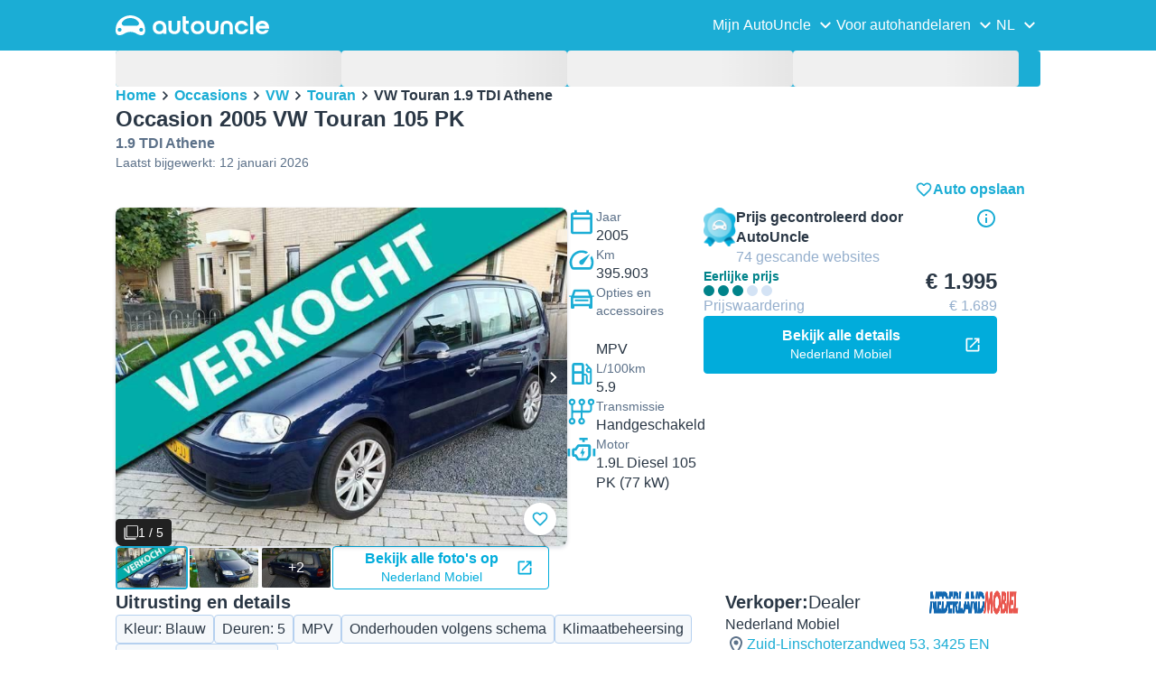

--- FILE ---
content_type: text/html; charset=utf-8
request_url: https://www.autouncle.nl/nl-nl/d/117359-tweedehands-vw-touran-1-9-tdi-athene
body_size: 46388
content:
<!DOCTYPE html><html lang="nl-nl" class="_x6cKi"><head><meta charSet="utf-8"/><meta name="viewport" content="width=device-width, initial-scale=1"/><link rel="preload" as="image" href="https://images.autouncle.com/nl/car_images/medium_70e451a4-6815-43e3-8861-92d25c95ed21_vw-touran-1-6-16v-fsi-turijn-airco-cruise-elektr-pak-apk.jpg" fetchPriority="high"/><link rel="preload" as="image" href="https://images.autouncle.com/nl/car_images/medium_765c4250-b245-49e0-ac32-00009c4c8b17_vw-touran-1-6-16v-fsi-business-lees-beschrijving.jpg" fetchPriority="high"/><link rel="preload" as="image" href="https://images.autouncle.com/nl/car_images/medium_312754c7-33a8-4d31-8bce-88a6d6c39b6a_vw-touran-1-6-16v-fsi-athene-airco-i-inruilkoopje.jpg" fetchPriority="high"/><link rel="preload" as="image" href="https://images.autouncle.com/nl/car_images/medium_1c405249-cee8-4ea2-a0a0-cefabeeb6021_vw-touran-2-0-16v-fsi-trendl-7prs-clima-met-apk.jpg" fetchPriority="high"/><link rel="preload" as="image" href="https://images.autouncle.com/nl/car_images/medium_464fe2e1-51b1-4c6a-9bfe-c2776278d7f1_vw-touran-1-6-16v-fsi-trendline-cruis-controle-trekhaak.jpg" fetchPriority="high"/><link rel="preload" as="image" href="https://images.autouncle.com/nl/car_images/medium_184d11f6-5030-4658-a33f-a1c127ec9688_vw-touran-2-0-tdi-highline.jpg" fetchPriority="high"/><link rel="preload" as="image" href="https://images.autouncle.com/nl/car_images/medium_e390af1e-5c46-48c8-ab6b-39ec43ac4ef3_vw-touran-1-6-business-clima-cruise-goedoh.jpg" fetchPriority="high"/><link rel="preload" as="image" href="https://images.autouncle.com/nl/car_images/medium_f5d4ec53-9186-44d2-ad9b-171ec0f4bc13_vw-touran-2-0-16v-fsi-highline-nw-apk-goed-onderhouden.jpg" fetchPriority="high"/><link rel="preload" as="image" href="https://images.autouncle.com/nl/car_images/medium_bb068842-708d-4d40-b7a9-b263b73ba14d_vw-touran-1-6-16v-fsi-aut-7-zitplaatsen-clima-trekhaak.jpg" fetchPriority="high"/><link rel="preload" as="image" href="https://images.autouncle.com/nl/car_images/medium_0fa04bc5-cdd0-4264-8345-ca1c6bc7bbc2_vw-touran-1-9-tdi-athene-airco-i-7-zits-i-nap-i-euro.jpg" fetchPriority="high"/><link rel="preload" as="image" href="https://images.autouncle.com/nl/car_images/medium_799701a3-143d-45aa-8628-27288066cf2f_vw-touran-2-0-16v-fsi-trendline-airco.jpg" fetchPriority="high"/><link rel="preload" as="image" href="https://images.autouncle.com/nl/car_images/medium_8fcead61-354a-4ac3-a725-822c016acbd7_vw-touran-cross-1-9-tdi-automaat-luxe-cross.jpg" fetchPriority="high"/><link rel="stylesheet" href="https://assets-fe.autouncle.com/next-build-assets/_next/static/css/6a88aa1f001f5c46.css" data-precedence="next"/><link rel="stylesheet" href="https://assets-fe.autouncle.com/next-build-assets/_next/static/css/2578ebb331e0baab.css" data-precedence="next"/><link rel="stylesheet" href="https://assets-fe.autouncle.com/next-build-assets/_next/static/css/5c9914f740d30ea2.css" data-precedence="next"/><link rel="stylesheet" href="https://assets-fe.autouncle.com/next-build-assets/_next/static/css/4af564dd7dffd295.css" data-precedence="next"/><link rel="stylesheet" href="https://assets-fe.autouncle.com/next-build-assets/_next/static/css/49d5f8d8fc7d77e4.css" data-precedence="next"/><link rel="stylesheet" href="https://assets-fe.autouncle.com/next-build-assets/_next/static/css/0dc1ce8bb639623d.css" data-precedence="next"/><link rel="stylesheet" href="https://assets-fe.autouncle.com/next-build-assets/_next/static/css/e94aea89f5863db7.css" data-precedence="next"/><link rel="stylesheet" href="https://assets-fe.autouncle.com/next-build-assets/_next/static/css/fac806d57d3e89f5.css" data-precedence="next"/><link rel="stylesheet" href="https://assets-fe.autouncle.com/next-build-assets/_next/static/css/69bb9d3234e007e7.css" data-precedence="next"/><link rel="preload" as="script" fetchPriority="low" href="https://assets-fe.autouncle.com/next-build-assets/_next/static/chunks/webpack-63a3c60dfeb8a5c5.js"/><script src="https://assets-fe.autouncle.com/next-build-assets/_next/static/chunks/4bd1b696-593cebb508adf9fd.js" async=""></script><script src="https://assets-fe.autouncle.com/next-build-assets/_next/static/chunks/5141-feeec9f1cd9b3e1d.js" async=""></script><script src="https://assets-fe.autouncle.com/next-build-assets/_next/static/chunks/main-app-b8289ad4bd41aebb.js" async=""></script><script src="https://assets-fe.autouncle.com/next-build-assets/_next/static/chunks/c3110d36-fc4c229d38533d26.js" async=""></script><script src="https://assets-fe.autouncle.com/next-build-assets/_next/static/chunks/1356-ece34a678f4d978a.js" async=""></script><script src="https://assets-fe.autouncle.com/next-build-assets/_next/static/chunks/5833-88cdb84cba45c664.js" async=""></script><script src="https://assets-fe.autouncle.com/next-build-assets/_next/static/chunks/6988-39562680195e463d.js" async=""></script><script src="https://assets-fe.autouncle.com/next-build-assets/_next/static/chunks/601-ed4fa96fb54cbec1.js" async=""></script><script src="https://assets-fe.autouncle.com/next-build-assets/_next/static/chunks/3566-1544f1dee1c47d32.js" async=""></script><script src="https://assets-fe.autouncle.com/next-build-assets/_next/static/chunks/7038-0ff92edc2caec9fe.js" async=""></script><script src="https://assets-fe.autouncle.com/next-build-assets/_next/static/chunks/7492-e78dd1a4901c156c.js" async=""></script><script src="https://assets-fe.autouncle.com/next-build-assets/_next/static/chunks/5164-4b0a2bf91b47b59f.js" async=""></script><script src="https://assets-fe.autouncle.com/next-build-assets/_next/static/chunks/app/%5Blang%5D/(with-wrapper)/(with-app-banner)/d/%5Bid%5D/page-80152a5cc32478d5.js" async=""></script><script src="https://assets-fe.autouncle.com/next-build-assets/_next/static/chunks/app/layout-646d40b743cd8906.js" async=""></script><script src="https://assets-fe.autouncle.com/next-build-assets/_next/static/chunks/7576-16896190d2747654.js" async=""></script><script src="https://assets-fe.autouncle.com/next-build-assets/_next/static/chunks/app/%5Blang%5D/(with-wrapper)/(with-app-banner)/layout-c8f8cd1a595db9fd.js" async=""></script><script src="https://assets-fe.autouncle.com/next-build-assets/_next/static/chunks/app/error-e9c4dbf6f6cf114e.js" async=""></script><script src="https://assets-fe.autouncle.com/next-build-assets/_next/static/chunks/app/%5Blang%5D/(with-wrapper)/layout-3520844d72b94422.js" async=""></script><link rel="preload" href="https://web.cmp.usercentrics.eu/tcf/stub.js" as="script"/><link rel="preload" href="https://web.cmp.usercentrics.eu/ui/loader.js" as="script"/><link rel="icon" href="https://fe-assets.autouncle.com/images/favicon.ico"/><link rel="preconnect" href="https://assets-fe.autouncle.com"/><link rel="dns-prefetch" href="https://assets-fe.autouncle.com"/><link rel="preconnect" href="https://images.autouncle.com"/><link rel="dns-prefetch" href="https://images.autouncle.com"/><title>Occasion 2005 VW Touran  105 PK MPV – 3425 EN Snelrewaard (Dealer) – € 1.995 (Eerlijke prijs) | AutoUncle</title><meta name="description" content="Prijs: € 1.995 (Eerlijke prijs) • Prijs waardering: € 1.700 • 1324 dagen in de verkoop • Een overzicht van alle tweedehandse 2005 VW Touran die te koop staan en vind de goedkoopste auto&#x27;s"/><meta name="robots" content="index, follow, max-image-preview:large, max-snippet:-1, max-video-preview:-1"/><link rel="canonical" href="https://www.autouncle.nl/nl-nl/d/117359-tweedehands-vw-touran-1-9-tdi-athene"/><meta property="og:title" content="Occasion 2005 VW Touran  105 PK MPV – 3425 EN Snelrewaard (Dealer) – € 1.995 (Eerlijke prijs) | AutoUncle"/><meta property="og:description" content="Prijs: € 1.995 (Eerlijke prijs) • Prijs waardering: € 1.700 • 1324 dagen in de verkoop • Een overzicht van alle tweedehandse 2005 VW Touran die te koop staan en vind de goedkoopste auto&#x27;s"/><meta property="og:image" content="https://images.autouncle.com/nl/car_images/11769646-d1c0-41bc-ae43-802cc28ea351_vw-touran-1-9-tdi-athene.jpg"/><meta name="twitter:card" content="summary_large_image"/><meta name="twitter:title" content="Occasion 2005 VW Touran  105 PK MPV – 3425 EN Snelrewaard (Dealer) – € 1.995 (Eerlijke prijs) | AutoUncle"/><meta name="twitter:description" content="Prijs: € 1.995 (Eerlijke prijs) • Prijs waardering: € 1.700 • 1324 dagen in de verkoop • Een overzicht van alle tweedehandse 2005 VW Touran die te koop staan en vind de goedkoopste auto&#x27;s"/><meta name="twitter:image" content="https://images.autouncle.com/nl/car_images/11769646-d1c0-41bc-ae43-802cc28ea351_vw-touran-1-9-tdi-athene.jpg"/><script>(self.__next_s=self.__next_s||[]).push(["https://web.cmp.usercentrics.eu/tcf/stub.js",{}])</script><script>(self.__next_s=self.__next_s||[]).push(["https://web.cmp.usercentrics.eu/ui/loader.js",{"data-settings-id":"G0pf11zk9oQzlk","data-language":"nl-nl","id":"usercentrics-cmp"}])</script><style>
            #usercentrics-cmp-ui {
              display: none;
            }
          </style><meta name="sentry-trace" content="3cd50f38a46730eac85e16a10a5a72cc-034d16e54f528d22"/><meta name="baggage" content="sentry-environment=production,sentry-release=ec340f2963f365df9a13582f1e385ff9a1dc40c7,sentry-public_key=4221ec01663e3772fa8903d9a2fc4654,sentry-trace_id=3cd50f38a46730eac85e16a10a5a72cc,sentry-org_id=4505091544449024"/><script src="https://assets-fe.autouncle.com/next-build-assets/_next/static/chunks/polyfills-42372ed130431b0a.js" noModule=""></script></head><body><div hidden=""><!--$--><!--/$--></div><div class="_jCyu9"><div id="page-sticky-header" class="_kgmgp" data-hide="false"><div id="navbar" class="_yG8zK" data-expanded="false" data-color="inverse"><div class="_X_dXy"><div class="_8Rp_B"><div class="_gXdef"><button type="button" class="_gWAdh" data-expanded="false" aria-expanded="false" aria-controls="_R_b5uknpftb_"><div class="_KT8kC"><div class="_Pz3TA"></div><div class="_Pz3TA"></div><div class="_Pz3TA"></div></div><span>Toggle hamburger</span></button></div><div class="__hGPe"><a href="/" class="_GOBlW"><div class="_NNEEq" data-color="inverse"><p>AutoUncle main website</p><svg viewBox="0 0 1862 245" xmlns="http://www.w3.org/2000/svg"><path d="M309.975 201.039c-31.077 0-31.079-46.675 0-46.675 31.089 0 31.091 46.675 0 46.675Zm-60.229-71.917H108.549c-24.953 0-41.534-22.397-30.738-41.735 18.111-32.446 56.681-54.844 101.337-54.844 44.655 0 83.225 22.398 101.335 54.844 10.797 19.338-5.783 41.735-30.737 41.735ZM48.311 201.039c-31.076 0-31.079-46.675 0-46.675 31.09 0 31.092 46.675 0 46.675Zm309.968-21.803C358.279 55.458 251.323 0 179.148 0 106.972 0 .016 55.458.016 179.236c0 9.408-2.211 65.738 44.833 65.738 54.429 0 67.35-40.87 134.299-40.87 67.752 0 79.869 40.87 134.298 40.87 47.045 0 44.833-56.33 44.833-65.738ZM1739.77 127.931h79.78c-6.68-15.574-20.98-24.473-40.05-24.473-18.75 0-33.05 8.899-39.73 24.473Zm39.73 69.604c15.89 0 28.29-6.039 35.92-17.163h41.63c-10.49 32.101-38.77 52.124-77.23 52.124-49.26 0-82.32-33.054-82.32-82.317 0-48.946 33.06-83.275 82.32-83.275 49.26 0 82 34.329 82 83.275 0 4.449-.32 8.581-.64 12.713h-124.27c4.14 21.93 20.03 34.643 42.59 34.643ZM1633.48 232.698V10.218h38.14v222.48h-38.14ZM1484.05 150.497c0 29.558 17.48 47.038 43.86 47.038 19.38 0 33.69-9.217 40.36-25.426H1608c-8.58 36.868-38.14 60.387-79.78 60.387-49.26 0-82.31-33.054-82.31-82.317 0-48.946 33.05-83.275 82.31-83.275 41.32 0 71.2 24.794 79.46 61.027h-39.73c-6.67-15.574-20.97-24.473-40.04-24.473-26.38 0-43.86 17.48-43.86 47.039ZM1175.05 232.501c-52.44 0-73.1-39.411-73.1-67.062V66.904h38.14v97.581c0 22.248 16.53 32.737 34.96 32.737s34.96-10.489 34.96-32.737v-97.58h38.14v98.534c0 27.651-20.66 67.062-73.1 67.062ZM1347.64 66.905c52.44 0 73.1 39.411 73.1 67.062v98.535h-38.14v-97.581c0-22.248-16.52-32.737-34.96-32.737-18.43 0-34.96 10.489-34.96 32.737v97.581h-38.14v-98.535c0-27.651 20.66-67.062 73.1-67.062ZM912.134 150.179c0-48.946 33.054-81.682 82.318-81.682 49.258 0 81.998 32.736 81.998 81.682 0 49.264-32.74 82.318-81.998 82.318-49.264 0-82.318-33.054-82.318-82.318Zm38.14.318c0 29.558 17.48 47.039 43.86 47.039 26.696 0 44.176-17.481 44.176-47.039s-17.48-47.039-44.176-47.039c-26.38 0-43.86 17.481-43.86 47.039ZM886.565 197.413v34.961c-52.124 0-74.426-26.38-74.426-75.325V10.217h38.14v56.69h36.286v35.669h-36.286v54.155c0 28.922 6.41 40.682 36.286 40.682ZM713.262 232.183c-52.442 0-73.101-39.411-73.101-67.062V66.904h38.14v97.263c0 22.248 16.527 32.737 34.961 32.737 18.434 0 34.961-10.489 34.961-32.737V66.904h38.139v98.217c0 27.651-20.659 67.062-73.1 67.062ZM532.345 66.904c49.264 0 82.318 34.647 82.318 83.91v78.822h-38.14V214.38c-7.628 9.853-23.837 18.116-47.038 18.116-46.085 0-79.139-33.054-79.139-82.317 0-48.946 33.054-83.275 81.999-83.275Zm44.178 83.593c0-29.559-17.48-47.039-43.86-47.039-26.698 0-44.178 17.48-44.178 47.039 0 29.558 17.48 47.038 44.178 47.038 26.38 0 43.86-17.48 43.86-47.038Z"></path></svg></div></a></div><div class="_LQpWA"><div class="_KXF_i"><button type="button" aria-label="Close"><div class="_s3Wfx" data-size="lg" data-block="false"><div aria-hidden="true"><svg viewBox="0 0 24 24" xmlns="http://www.w3.org/2000/svg"><path d="m18.898 6.1-1.014-1a.312.312 0 0 0-.406 0L12 10.5 6.52 5.1a.312.312 0 0 0-.405 0L5.1 6.1a.3.3 0 0 0 0 .4l5.478 5.4-5.478 5.4a.3.3 0 0 0 0 .4l1.015 1c.101.1.304.1.405 0L12 13.3l5.478 5.4c.101.1.304.1.406 0l1.014-1c.102-.1.102-.3 0-.4l-5.478-5.4 5.478-5.4c.102-.1.102-.3 0-.4Z"></path></svg></div></div></button></div><div id="_R_b5uknpftb_" class="_jM0rA"><div class="_H9NqI"><button type="button" class="_7vqwt"><span>Mijn AutoUncle</span><div class="_6Lmsi"><div class="_s3Wfx" data-size="lg" data-block="false"><div aria-hidden="true"><svg viewBox="0 0 24 24" xmlns="http://www.w3.org/2000/svg"><path d="m7.2 8.5-1 1c-.1.1-.1.3 0 .4l5.6 5.6c.1.1.3.1.4 0l5.6-5.6c.1-.1.1-.3 0-.4l-1-1c-.1-.1-.3-.1-.4 0L12 12.9 7.6 8.5c-.1-.1-.3-.1-.4 0Z"></path></svg></div></div></div><div class="_5lWLS"><div class="_s3Wfx" data-size="lg" data-block="false"><div aria-hidden="true"><svg viewBox="0 0 24 24" xmlns="http://www.w3.org/2000/svg"><path d="m16.8 15.5 1-1c.1-.1.1-.3 0-.4l-5.6-5.6c-.1-.1-.3-.1-.4 0l-5.6 5.6c-.1.1-.1.3 0 .4l1 1c.1.1.3.1.4 0l4.4-4.4 4.4 4.4c.1.1.3.1.4 0Z"></path></svg></div></div></div></button><div class="_pfSzN"><ul><li><a href="/nl-nl/verkoop-je-auto-handleiding/new"><span>Hoe verkoop ik mijn auto</span><div class="_x4zE1" data-type="standout" data-shape="square" data-shade="contrast" data-size="sm" data-border="true" data-weight="medium" data-text-transform="uppercase"><span class="_eMFHA">Gratis</span><div class="_tOaZb"></div></div></a></li><li><a href="/nl-nl/favorieten"><span>Mijn favorieten</span></a></li><li><a href="/nl-nl/my_autouncle"><span>Zoekopdracht</span></a></li><li><a href="/logout"><span>Uitloggen</span></a></li><li><a href="/nl-nl/gebruikte-auto/f-electric"><span>Elektrische occasions</span></a></li><li><a href="/nl-nl/gebruikte-auto"><span>Alle occasions te koop</span></a></li><li><a href="/nl-nl/login"><span>Aanmelden / Inloggen</span></a></li></ul></div></div><div class="_H9NqI"><button type="button" class="_7vqwt"><span>Voor autohandelaren</span><div class="_6Lmsi"><div class="_s3Wfx" data-size="lg" data-block="false"><div aria-hidden="true"><svg viewBox="0 0 24 24" xmlns="http://www.w3.org/2000/svg"><path d="m7.2 8.5-1 1c-.1.1-.1.3 0 .4l5.6 5.6c.1.1.3.1.4 0l5.6-5.6c.1-.1.1-.3 0-.4l-1-1c-.1-.1-.3-.1-.4 0L12 12.9 7.6 8.5c-.1-.1-.3-.1-.4 0Z"></path></svg></div></div></div><div class="_5lWLS"><div class="_s3Wfx" data-size="lg" data-block="false"><div aria-hidden="true"><svg viewBox="0 0 24 24" xmlns="http://www.w3.org/2000/svg"><path d="m16.8 15.5 1-1c.1-.1.1-.3 0-.4l-5.6-5.6c-.1-.1-.3-.1-.4 0l-5.6 5.6c-.1.1-.1.3 0 .4l1 1c.1.1.3.1.4 0l4.4-4.4 4.4 4.4c.1.1.3.1.4 0Z"></path></svg></div></div></div></button><div class="_pfSzN"><ul><li><a href="/nl-nl/customer_users/sign_in"><span>Klanten login</span></a></li></ul></div></div><div class="_H9NqI"><button type="button" class="_7vqwt"><span>NL</span><div class="_6Lmsi"><div class="_s3Wfx" data-size="lg" data-block="false"><div aria-hidden="true"><svg viewBox="0 0 24 24" xmlns="http://www.w3.org/2000/svg"><path d="m7.2 8.5-1 1c-.1.1-.1.3 0 .4l5.6 5.6c.1.1.3.1.4 0l5.6-5.6c.1-.1.1-.3 0-.4l-1-1c-.1-.1-.3-.1-.4 0L12 12.9 7.6 8.5c-.1-.1-.3-.1-.4 0Z"></path></svg></div></div></div><div class="_5lWLS"><div class="_s3Wfx" data-size="lg" data-block="false"><div aria-hidden="true"><svg viewBox="0 0 24 24" xmlns="http://www.w3.org/2000/svg"><path d="m16.8 15.5 1-1c.1-.1.1-.3 0-.4l-5.6-5.6c-.1-.1-.3-.1-.4 0l-5.6 5.6c-.1.1-.1.3 0 .4l1 1c.1.1.3.1.4 0l4.4-4.4 4.4 4.4c.1.1.3.1.4 0Z"></path></svg></div></div></div></button><div class="_pfSzN"><ul><li><a href="/" rel="nofollow"><span>English</span></a></li></ul></div></div></div></div></div></div><button class="_pc7dM" aria-hidden="true" type="button"></button></div></div><div class="_PSapG"><style>
    body {
      --background-page: white !important;
    }
  </style><div class="_eZFfX" data-position="left"><div id="dp_skyscraper_left" data-fuse="23065909860"></div></div><div class="_eZFfX" data-position="right"><div id="dp_skyscraper_right" data-fuse="23066794262"></div></div><div style="position:sticky;z-index:calc(var(--z-index-floating) + 1);top:0px"><div class="_FWBK1" data-from="xs" data-to="md"><div style="position:absolute;right:12px;top:30px;transition:top 0.3s ease"><div class="_X_dXy"><a class="_n0uuv" href="/nl-nl/gebruikte-auto/VW/Touran" data-color="primary" data-size="md" data-shadow="true" aria-label="close"><span class="_wNB_n">close</span><div class="_s3Wfx" data-size="md" data-block="false"><div aria-hidden="true"><svg viewBox="0 0 24 24" xmlns="http://www.w3.org/2000/svg"><path d="m18.898 6.1-1.014-1a.312.312 0 0 0-.406 0L12 10.5 6.52 5.1a.312.312 0 0 0-.405 0L5.1 6.1a.3.3 0 0 0 0 .4l5.478 5.4-5.478 5.4a.3.3 0 0 0 0 .4l1.015 1c.101.1.304.1.405 0L12 13.3l5.478 5.4c.101.1.304.1.406 0l1.014-1c.102-.1.102-.3 0-.4l-5.478-5.4 5.478-5.4c.102-.1.102-.3 0-.4Z"></path></svg></div></div></a></div></div></div></div><div class="_X_dXy"><div class="_FWBK1" data-from="md"><div class="_FWBK1" data-from="lg"><div class="_fNoZB" data-gap="lg" data-padding-start="md" data-padding-end="none" data-wrap="nowrap" data-full-height="false" data-layout="vertical"><form style="display:contents"><div class="_SNNhA" style="min-height:auto"><div class="_5paoa" data-sticky="false" data-advanced-expanded="false" data-main-expanded="false" data-animating="false"><div class="_sRlTL"><div><div class="_L_U4H" data-gap="2xs" data-row-gap="2xs"><div class="_Lb6_x"><div class="_pkLDq" data-size-xs="3" data-display="block"><div class="_HNJzy" data-height="md" data-font-size="md"><div class="_3kknL"></div></div></div><div class="_pkLDq" data-size-xs="3" data-display="block"><div class="_HNJzy" data-height="md" data-font-size="md"><div class="_3kknL"></div></div></div><div class="_pkLDq" data-size-xs="3" data-display="block"><div class="_HNJzy" data-height="md" data-font-size="md"><div class="_3kknL"></div></div></div><div class="_pkLDq" data-size-xs="3" data-display="block"><div class="_HNJzy" data-height="md" data-font-size="md"><div class="_3kknL"></div></div></div></div></div><div class="_ODoJz"><div class="_Ohw1F"><div class="_fNoZB" data-gap="lg" data-padding-start="2xs" data-padding-end="none" data-wrap="nowrap" data-full-height="false" data-layout="vertical"><div class="_L_U4H" data-gap="2xs" data-row-gap="2xs"><div class="_Lb6_x"><div class="_pkLDq" data-size-xs="3" data-display="block"><div class="_HNJzy" data-height="md" data-font-size="md"><div class="_3kknL"></div></div></div><div class="_pkLDq" data-size-xs="3" data-display="block"><div class="_HNJzy" data-height="md" data-font-size="md"><div class="_3kknL"></div></div></div><div class="_pkLDq" data-size-xs="3" data-display="block"><div class="_HNJzy" data-height="md" data-font-size="md"><div class="_3kknL"></div></div></div><div class="_pkLDq" data-size-xs="3" data-display="block"><div class="_HNJzy" data-height="md" data-font-size="md"><div class="_3kknL"></div></div></div><div class="_pkLDq" data-size-xs="9" data-display="block"><div class="_fNoZB" data-gap="lg" data-padding-start="none" data-padding-end="none" data-wrap="nowrap" data-full-height="false" data-layout="horizontal" data-justify-content="space-between" data-align-items="center"></div></div><div class="_pkLDq" data-size-xs="3" data-display="block"><button class="_gOAPY" type="submit" disabled="" data-color="positive" data-size="medium" data-full-width="true" data-text-align="center" data-weight="regular" data-font-size="md"><span class="__SEK_"><div class="_s3Wfx" data-size="md" data-block="false"><div aria-hidden="true"><div class="_s3Wfx" data-size="lg" data-block="true"><svg viewBox="0 0 24 24" focusable="false" aria-hidden="true"><use href="/next/assets/sprites/car_details.svg?v=1761909141879#Search"></use></svg></div></div></div></span><div class="_5xorU"><div class="_J4qUX">23 auto&#x27;s</div></div></button></div></div></div></div></div></div></div></div><div class="_kUFQJ"><div class="_sdYkm"><div class="_15ZXj" style="max-height:auto"></div></div></div><div class="undefined"></div></div></div></form></div></div></div><div class="_fNoZB" data-gap="lg" data-padding-start="md" data-padding-end="none" data-wrap="nowrap" data-full-height="false" data-layout="vertical"><div class="_L_U4H" data-gap="lg" data-row-gap="lg"><div class="_Lb6_x"><div class="_pkLDq" data-size-xs="12" data-order-xs="0" data-order-md="0" data-display="block"><nav class="_RuuNA" aria-labelledby="_R_edav5ubt5uknpftb_"><p id="_R_edav5ubt5uknpftb_">Broodkruimel</p><ol><li><a href="/">Home</a><div class="_s3Wfx" data-size="md" data-block="false"><div aria-hidden="true"><svg viewBox="0 0 24 24" xmlns="http://www.w3.org/2000/svg"><path d="m9.5 6.2-1 1c-.1.1-.1.3 0 .4l4.4 4.4-4.4 4.4c-.1.1-.1.3 0 .4l1 1c.1.1.3.1.4 0l5.6-5.6c.1-.1.1-.3 0-.4L9.9 6.2c-.1-.1-.3-.1-.4 0Z"></path></svg></div></div></li><li><a href="/nl-nl/gebruikte-auto">Occasions</a><div class="_s3Wfx" data-size="md" data-block="false"><div aria-hidden="true"><svg viewBox="0 0 24 24" xmlns="http://www.w3.org/2000/svg"><path d="m9.5 6.2-1 1c-.1.1-.1.3 0 .4l4.4 4.4-4.4 4.4c-.1.1-.1.3 0 .4l1 1c.1.1.3.1.4 0l5.6-5.6c.1-.1.1-.3 0-.4L9.9 6.2c-.1-.1-.3-.1-.4 0Z"></path></svg></div></div></li><li><a href="/nl-nl/gebruikte-auto/VW">VW</a><div class="_s3Wfx" data-size="md" data-block="false"><div aria-hidden="true"><svg viewBox="0 0 24 24" xmlns="http://www.w3.org/2000/svg"><path d="m9.5 6.2-1 1c-.1.1-.1.3 0 .4l4.4 4.4-4.4 4.4c-.1.1-.1.3 0 .4l1 1c.1.1.3.1.4 0l5.6-5.6c.1-.1.1-.3 0-.4L9.9 6.2c-.1-.1-.3-.1-.4 0Z"></path></svg></div></div></li><li><a href="/nl-nl/gebruikte-auto/VW/Touran">Touran</a><div class="_s3Wfx" data-size="md" data-block="false"><div aria-hidden="true"><svg viewBox="0 0 24 24" xmlns="http://www.w3.org/2000/svg"><path d="m9.5 6.2-1 1c-.1.1-.1.3 0 .4l4.4 4.4-4.4 4.4c-.1.1-.1.3 0 .4l1 1c.1.1.3.1.4 0l5.6-5.6c.1-.1.1-.3 0-.4L9.9 6.2c-.1-.1-.3-.1-.4 0Z"></path></svg></div></div></li><li><span aria-current="page">VW Touran 1.9 TDI Athene</span></li></ol></nav></div><div class="_pkLDq" data-size-xs="12" data-size-md="6" data-order-xs="1" data-order-md="3" data-display="block"><div class="_fNoZB" data-gap="sm" data-padding-start="none" data-padding-end="none" data-wrap="nowrap" data-full-height="false" data-layout="vertical"><div class="_XsXoD"><div class="_8_Hii" data-overflow="auto"><div class="_8_Hii" data-open="false" data-overflow="auto"><div style="cursor:pointer;-webkit-tap-highlight-color:transparent"><div class="_MsyUc" data-scrolling="false" data-full-width="true" data-arrow-style="secondary" data-rounded="true" data-behavior="smooth" data-hide-arrows="state-disabled" data-with-shadow-xs="true"><div class="_lcOjY"><div class="_7mr3J"><div class="_gWGxh"><div data-ratio-xs="standard" data-object-fit="contain" class="_Ohlvn"><img alt="Blauw Occasion 2005 VW Touran MPV | € 1.995 (Eerlijke prijs) - Afbeelding 1/4" loading="lazy" width="500" height="320" decoding="async" data-nimg="1" style="color:transparent;max-height:375px" src="https://images.autouncle.com/nl/car_images/11769646-d1c0-41bc-ae43-802cc28ea351_vw-touran-1-9-tdi-athene.jpg"/></div></div><div class="_gWGxh"><div data-ratio-xs="standard" data-object-fit="contain" class="_Ohlvn"><img alt="Afbeelding 2/4}" loading="lazy" width="500" height="320" decoding="async" data-nimg="1" style="color:transparent;max-height:375px" src="https://images.autouncle.com/nl/car_images/55dca9c4-8f2d-4ae3-982d-3374f07089d3_vw-touran-1-9-tdi-athene.jpg"/></div></div><div class="_gWGxh"><div data-ratio-xs="standard" data-object-fit="contain" class="_Ohlvn"><img alt="Afbeelding 3/4}" loading="lazy" width="500" height="320" decoding="async" data-nimg="1" style="color:transparent;max-height:375px" src="https://images.autouncle.com/nl/car_images/242da758-194a-426d-b286-470960c02324_vw-touran-1-9-tdi-athene.jpg"/></div></div><div class="_gWGxh"><div data-ratio-xs="standard" data-object-fit="contain" class="_Ohlvn"><img alt="Afbeelding 4/4}" loading="lazy" width="500" height="320" decoding="async" data-nimg="1" style="color:transparent;max-height:375px" src="https://images.autouncle.com/nl/car_images/b7a8acde-e1d8-445a-8ff8-156e982113db_vw-touran-1-9-tdi-athene.jpg"/></div></div><div class="_gWGxh"><div class="_8_Hii" data-overflow="auto"><div data-blur="true" data-ratio-xs="standard" data-object-fit="cover" class="_Ohlvn"><img alt="Afbeelding 5" loading="lazy" width="600" height="400" decoding="async" data-nimg="1" style="color:transparent;background-size:cover;background-position:50% 50%;background-repeat:no-repeat;background-image:url(&quot;data:image/svg+xml;charset=utf-8,%3Csvg xmlns=&#x27;http://www.w3.org/2000/svg&#x27; viewBox=&#x27;0 0 600 400&#x27;%3E%3Cfilter id=&#x27;b&#x27; color-interpolation-filters=&#x27;sRGB&#x27;%3E%3CfeGaussianBlur stdDeviation=&#x27;20&#x27;/%3E%3CfeColorMatrix values=&#x27;1 0 0 0 0 0 1 0 0 0 0 0 1 0 0 0 0 0 100 -1&#x27; result=&#x27;s&#x27;/%3E%3CfeFlood x=&#x27;0&#x27; y=&#x27;0&#x27; width=&#x27;100%25&#x27; height=&#x27;100%25&#x27;/%3E%3CfeComposite operator=&#x27;out&#x27; in=&#x27;s&#x27;/%3E%3CfeComposite in2=&#x27;SourceGraphic&#x27;/%3E%3CfeGaussianBlur stdDeviation=&#x27;20&#x27;/%3E%3C/filter%3E%3Cimage width=&#x27;100%25&#x27; height=&#x27;100%25&#x27; x=&#x27;0&#x27; y=&#x27;0&#x27; preserveAspectRatio=&#x27;none&#x27; style=&#x27;filter: url(%23b);&#x27; href=&#x27;[data-uri]&#x27;/%3E%3C/svg%3E&quot;)" src="https://images.autouncle.com/nl/car_images/11769646-d1c0-41bc-ae43-802cc28ea351_vw-touran-1-9-tdi-athene.jpg"/></div><div class="_jwstY"><div class="_fNoZB" data-gap="2xs" data-padding-start="none" data-padding-end="none" data-wrap="nowrap" data-full-height="false" data-layout="vertical" data-justify-content="center" data-align-items="center"><div class="_XsXoD"><a class="_gOAPY" href="/nl-nl/tot-ziens/nederlandmobiel-nl/117359/144946" data-size="medium" data-full-width="false" data-text-align="center" data-auto-height="true" data-font-size="md" rel="nofollow noopener" target="_blank"><div class="_5xorU"><div class="_J4qUX">Bekijk alle 4 afbeeldingen</div></div><span class="_agIf5"><div class="_s3Wfx" data-size="md" data-block="false"><svg viewBox="0 0 24 24" focusable="false" aria-hidden="true"><use href="/next/assets/sprites/car_details.svg?v=1761909141879#OpenLink"></use></svg></div></span></a></div><div class="_XsXoD"><a href="/nl-nl/tot-ziens/nederlandmobiel-nl/117359/144946" rel="nofollow noopener" target="_blank"><p class="_GXVfV" data-font="body-small" data-align="center">op<!-- --> <!-- -->Nederland Mobiel</p></a></div></div></div></div></div></div><button type="button" class="_0SLXN" aria-label="Vorige" disabled=""><div class="_s3Wfx" data-size="lg" data-block="false"><div aria-hidden="true"><svg viewBox="0 0 24 24" xmlns="http://www.w3.org/2000/svg"><path d="m15.5 7.2-1-1c-.1-.1-.3-.1-.4 0l-5.6 5.6c-.1.1-.1.3 0 .4l5.6 5.6c.1.1.3.1.4 0l1-1c.1-.1.1-.3 0-.4L11.1 12l4.4-4.4c.1-.1.1-.3 0-.4Z"></path></svg></div></div></button><button type="button" class="_0SLXN _7V_h_" aria-label="Volgende"><div class="_s3Wfx" data-size="lg" data-block="false"><div aria-hidden="true"><svg viewBox="0 0 24 24" xmlns="http://www.w3.org/2000/svg"><path d="m9.5 6.2-1 1c-.1.1-.1.3 0 .4l4.4 4.4-4.4 4.4c-.1.1-.1.3 0 .4l1 1c.1.1.3.1.4 0l5.6-5.6c.1-.1.1-.3 0-.4L9.9 6.2c-.1-.1-.3-.1-.4 0Z"></path></svg></div></div></button><div class="_mfzB1"><div class="_x4zE1" data-type="highlight" data-shape="square" data-shade="contrast" data-size="sm" data-border="true" data-weight="medium" data-text-transform="default"><div class="_tOaZb"><div class="_s3Wfx" data-size="sm" data-color="inverse" data-block="false"><div aria-hidden="true"><svg viewBox="0 0 24 24" xmlns="http://www.w3.org/2000/svg"><path fill-rule="evenodd" clip-rule="evenodd" d="M4.765.865A2.098 2.098 0 0 1 6.248.25h15.504a2.098 2.098 0 0 1 2.098 2.098v15.504a2.099 2.099 0 0 1-2.099 2.098H6.248a2.099 2.099 0 0 1-2.098-2.098V2.348c0-.556.221-1.09.615-1.483Zm1.483.763a.72.72 0 0 0-.72.72v15.504a.72.72 0 0 0 .72.72h15.503a.72.72 0 0 0 .72-.72V2.348a.72.72 0 0 0-.72-.72H6.248Z"></path><path fill-rule="evenodd" clip-rule="evenodd" d="M1.45 3.55a.7.7 0 0 1 .7.7v16.875a.706.706 0 0 0 .706.706h16.875a.7.7 0 1 1 0 1.4H2.856a2.106 2.106 0 0 1-1.49-.617M1.45 3.55a.7.7 0 0 0-.7.7Zm-.7.7v16.875Zm0 16.875c0 .559.222 1.094.617 1.49Z"></path><path d="M2.15 4.25a.7.7 0 0 0-.7-.7l-.7.7v16.875l.617 1.49c.395.394.93.616 1.49.616H19.73a.7.7 0 1 0 0-1.4H2.856a.706.706 0 0 1-.706-.706V4.25Z"></path></svg></div></div></div><span class="_eMFHA">1 / 5</span><div class="_tOaZb"></div></div></div></div></div></div><div class="_H0jLa"><a class="_gOAPY" href="/nl-nl/tot-ziens/nederlandmobiel-nl/117359/144946" data-size="medium" data-full-width="true" data-text-align="center" data-auto-height="true" data-font-size="md" target="_blank" rel="nofollow noopener"><div class="_5xorU"><div class="_J4qUX">Grotere foto&#x27;s bij Nederland Mobiel</div></div><span class="_agIf5"><div class="_s3Wfx" data-size="md" data-block="false"><svg viewBox="0 0 24 24" focusable="false" aria-hidden="true"><use href="/next/assets/sprites/car_details.svg?v=1761909141879#OpenLink"></use></svg></div></span></a></div><button class="_tneMQ" aria-hidden="true" type="button"></button></div><div class="_lbZac"><div class="_fNoZB" data-gap="sm" data-padding-start="none" data-padding-end="none" data-wrap="nowrap" data-full-height="false" data-layout="horizontal"><div class="_XsXoD"></div><div class="_XsXoD"><button class="_n0uuv" data-color="primary" data-size="md" data-shadow="true" aria-label="Aan favorieten toevoegen"><span class="_wNB_n">Aan favorieten toevoegen</span><div class="_s3Wfx" data-size="md" data-block="false"><svg viewBox="0 0 24 24" focusable="false" aria-hidden="true"><use href="/next/assets/sprites/cars_search.svg?v=1765288012646#HeartEmpty"></use></svg></div></button></div></div></div></div></div><div class="_XsXoD"><div class="_L_U4H" data-gap="md" data-row-gap="md"><div class="_Lb6_x"><div class="_FWBK1" data-from="md"><div class="_pkLDq" data-size-xs="12" data-size-md="6" data-display="block"><div class="_kzMfx"><div class="_S1G_m"><button data-shadow="false" type="button" aria-current="true"><div data-ratio-xs="standard" data-object-fit="cover" class="_Ohlvn"><img alt="Afbeelding 1" loading="lazy" decoding="async" data-nimg="fill" style="position:absolute;height:100%;width:100%;left:0;top:0;right:0;bottom:0;color:transparent;background-size:cover;background-position:50% 50%;background-repeat:no-repeat;background-image:url(&quot;data:image/svg+xml;charset=utf-8,%3Csvg xmlns=&#x27;http://www.w3.org/2000/svg&#x27; %3E%3Cfilter id=&#x27;b&#x27; color-interpolation-filters=&#x27;sRGB&#x27;%3E%3CfeGaussianBlur stdDeviation=&#x27;20&#x27;/%3E%3CfeColorMatrix values=&#x27;1 0 0 0 0 0 1 0 0 0 0 0 1 0 0 0 0 0 100 -1&#x27; result=&#x27;s&#x27;/%3E%3CfeFlood x=&#x27;0&#x27; y=&#x27;0&#x27; width=&#x27;100%25&#x27; height=&#x27;100%25&#x27;/%3E%3CfeComposite operator=&#x27;out&#x27; in=&#x27;s&#x27;/%3E%3CfeComposite in2=&#x27;SourceGraphic&#x27;/%3E%3CfeGaussianBlur stdDeviation=&#x27;20&#x27;/%3E%3C/filter%3E%3Cimage width=&#x27;100%25&#x27; height=&#x27;100%25&#x27; x=&#x27;0&#x27; y=&#x27;0&#x27; preserveAspectRatio=&#x27;none&#x27; style=&#x27;filter: url(%23b);&#x27; href=&#x27;[data-uri]&#x27;/%3E%3C/svg%3E&quot;)" src="https://images.autouncle.com/nl/car_images/small_11769646-d1c0-41bc-ae43-802cc28ea351_vw-touran-1-9-tdi-athene.jpg"/></div></button></div><div class="_S1G_m"><button data-shadow="false" type="button"><div data-ratio-xs="standard" data-object-fit="cover" class="_Ohlvn"><img alt="Afbeelding 2" loading="lazy" decoding="async" data-nimg="fill" style="position:absolute;height:100%;width:100%;left:0;top:0;right:0;bottom:0;color:transparent;background-size:cover;background-position:50% 50%;background-repeat:no-repeat;background-image:url(&quot;data:image/svg+xml;charset=utf-8,%3Csvg xmlns=&#x27;http://www.w3.org/2000/svg&#x27; %3E%3Cfilter id=&#x27;b&#x27; color-interpolation-filters=&#x27;sRGB&#x27;%3E%3CfeGaussianBlur stdDeviation=&#x27;20&#x27;/%3E%3CfeColorMatrix values=&#x27;1 0 0 0 0 0 1 0 0 0 0 0 1 0 0 0 0 0 100 -1&#x27; result=&#x27;s&#x27;/%3E%3CfeFlood x=&#x27;0&#x27; y=&#x27;0&#x27; width=&#x27;100%25&#x27; height=&#x27;100%25&#x27;/%3E%3CfeComposite operator=&#x27;out&#x27; in=&#x27;s&#x27;/%3E%3CfeComposite in2=&#x27;SourceGraphic&#x27;/%3E%3CfeGaussianBlur stdDeviation=&#x27;20&#x27;/%3E%3C/filter%3E%3Cimage width=&#x27;100%25&#x27; height=&#x27;100%25&#x27; x=&#x27;0&#x27; y=&#x27;0&#x27; preserveAspectRatio=&#x27;none&#x27; style=&#x27;filter: url(%23b);&#x27; href=&#x27;[data-uri]&#x27;/%3E%3C/svg%3E&quot;)" src="https://images.autouncle.com/nl/car_images/small_55dca9c4-8f2d-4ae3-982d-3374f07089d3_vw-touran-1-9-tdi-athene.jpg"/></div></button></div><div class="_S1G_m"><button data-shadow="true" type="button"><span class="_xCPSd">+2</span><div data-ratio-xs="standard" data-object-fit="cover" class="_Ohlvn"><img alt="Afbeelding 3" loading="lazy" decoding="async" data-nimg="fill" style="position:absolute;height:100%;width:100%;left:0;top:0;right:0;bottom:0;color:transparent;background-size:cover;background-position:50% 50%;background-repeat:no-repeat;background-image:url(&quot;data:image/svg+xml;charset=utf-8,%3Csvg xmlns=&#x27;http://www.w3.org/2000/svg&#x27; %3E%3Cfilter id=&#x27;b&#x27; color-interpolation-filters=&#x27;sRGB&#x27;%3E%3CfeGaussianBlur stdDeviation=&#x27;20&#x27;/%3E%3CfeColorMatrix values=&#x27;1 0 0 0 0 0 1 0 0 0 0 0 1 0 0 0 0 0 100 -1&#x27; result=&#x27;s&#x27;/%3E%3CfeFlood x=&#x27;0&#x27; y=&#x27;0&#x27; width=&#x27;100%25&#x27; height=&#x27;100%25&#x27;/%3E%3CfeComposite operator=&#x27;out&#x27; in=&#x27;s&#x27;/%3E%3CfeComposite in2=&#x27;SourceGraphic&#x27;/%3E%3CfeGaussianBlur stdDeviation=&#x27;20&#x27;/%3E%3C/filter%3E%3Cimage width=&#x27;100%25&#x27; height=&#x27;100%25&#x27; x=&#x27;0&#x27; y=&#x27;0&#x27; preserveAspectRatio=&#x27;none&#x27; style=&#x27;filter: url(%23b);&#x27; href=&#x27;[data-uri]&#x27;/%3E%3C/svg%3E&quot;)" src="https://images.autouncle.com/nl/car_images/small_242da758-194a-426d-b286-470960c02324_vw-touran-1-9-tdi-athene.jpg"/></div></button></div></div></div></div><div class="_pkLDq" data-size-xs="12" data-size-md="6" data-display="block"><a class="_gOAPY" href="/nl-nl/tot-ziens/nederlandmobiel-nl/117359/144946" data-color="quaternary" data-size="large" data-full-width="true" data-truncate="true" data-text-align="center" data-font-size="md" rel="nofollow noopener" target="_blank"><div class="_5xorU"><div class="_J4qUX">Bekijk alle foto&#x27;s op</div><div class="_uTGvD">Nederland Mobiel</div></div><span class="_agIf5"><div class="_s3Wfx" data-size="md" data-block="false"><svg viewBox="0 0 24 24" focusable="false" aria-hidden="true"><use href="/next/assets/sprites/car_details.svg?v=1761909141879#OpenLink"></use></svg></div></span></a></div></div></div></div></div></div><div class="_pkLDq" data-size-xs="12" data-order-xs="2" data-order-md="2" data-display="block"><div class="_fNoZB" data-gap="none" data-padding-start="none" data-padding-end="none" data-wrap="nowrap" data-full-height="false" data-layout="vertical" data-justify-content="center" data-align-items="stretch"><div class="_L_U4H" data-gap="2xs" data-row-gap="2xs"><div class="_Lb6_x"><div class="_pkLDq" data-size-xs="12" data-display="block"><div><h1 class="_GXVfV" data-font="heading-2" data-weight="bold">Occasion 2005 VW Touran 105 PK</h1><p class="_GXVfV" data-font="body-base" data-weight="bold" data-color="body">1.9 TDI Athene</p><p class="_GXVfV" data-font="body-small" data-color="body">Laatst bijgewerkt:<!-- --> <time dateTime="2026-01-12T15:43:16+01:00">12 januari 2026</time></p></div></div><div class="_FWBK1" data-from="md"><div class="_pkLDq" data-size-xs="12" data-display="block"><div class="_fNoZB" data-gap="lg" data-padding-start="none" data-padding-end="none" data-wrap="nowrap" data-full-height="false" data-layout="vertical" data-align-items="end"><div class="_XsXoD"><button class="_gOAPY" data-color="link" data-size="medium" data-full-width="false" data-text-align="center" data-font-size="md"><span class="__SEK_"><div class="_s3Wfx" data-size="md" data-block="false"><div aria-hidden="true"><svg viewBox="0 0 24 24" xmlns="http://www.w3.org/2000/svg"><path d="M19.7 4C17 2.2 13.8 3 12 5.1 10.2 3 7 2.2 4.3 4 2.9 4.9 2.1 6.6 2 8.3c-.1 3.9 3.3 7 8.5 11.8l1.3 1.1c.1.1.3.1.4 0l1.3-1.1c5.3-4.8 8.7-7.9 8.5-11.8-.1-1.7-.9-3.4-2.3-4.3Zm-7.6 14.5-.1.1-.1-.1C7 14.1 3.8 11.2 4 8.2c.1-.7.3-1.3.8-1.9 2-2.4 5.4-1.2 6.3 1H13c.8-2.2 4.3-3.5 6.3-1 .4.5.7 1.2.8 1.9.1 3-3.1 5.9-8 10.3Z"></path></svg></div></div></span><div class="_5xorU"><div class="_J4qUX">Auto opslaan</div></div></button></div></div></div></div></div></div></div></div><div class="_FWBK1" data-from="xs" data-to="md"><div class="_pkLDq" data-size-xs="12" data-order-xs="3" data-display="block"><div class="_fNoZB" data-gap="2xs" data-padding-start="none" data-padding-end="none" data-wrap="wrap" data-full-height="false" data-layout="horizontal"><div class="_x4zE1" data-type="neutral" data-shape="square" data-shade="subtle" data-size="md" data-border="true" data-weight="medium" data-text-transform="default"><span class="_eMFHA">2005</span><div class="_tOaZb"></div></div><div class="_x4zE1" data-type="neutral" data-shape="square" data-shade="subtle" data-size="md" data-border="true" data-weight="medium" data-text-transform="default"><span class="_eMFHA">Diesel</span><div class="_tOaZb"></div></div><div class="_x4zE1" data-type="neutral" data-shape="square" data-shade="subtle" data-size="md" data-border="true" data-weight="medium" data-text-transform="default"><span class="_eMFHA">395.903 km</span><div class="_tOaZb"></div></div><div class="_x4zE1" data-type="neutral" data-shape="square" data-shade="subtle" data-size="md" data-border="true" data-weight="medium" data-text-transform="default"><span class="_eMFHA">Handgeschakeld</span><div class="_tOaZb"></div></div><div class="_x4zE1" data-type="neutral" data-shape="square" data-shade="subtle" data-size="md" data-border="true" data-weight="medium" data-text-transform="default"><span class="_eMFHA">77 kW</span><div class="_tOaZb"></div></div><div class="_x4zE1" data-type="neutral" data-shape="square" data-shade="subtle" data-size="md" data-border="true" data-weight="medium" data-text-transform="default"><span class="_eMFHA">105 PK</span><div class="_tOaZb"></div></div><div class="_x4zE1" data-type="neutral" data-shape="square" data-shade="subtle" data-size="md" data-border="true" data-weight="medium" data-text-transform="default"><span class="_eMFHA">5.9 L/100km</span><div class="_tOaZb"></div></div></div></div></div><div class="_pkLDq" data-size-xs="12" data-size-md="4" data-order-xs="4" data-order-md="5" data-display="block"><div class="_fNoZB" data-gap="md" data-padding-start="none" data-padding-end="none" data-wrap="nowrap" data-full-height="false" data-layout="vertical"><div class="_fNoZB" data-gap="md" data-padding-start="none" data-padding-end="none" data-wrap="nowrap" data-full-height="false" data-layout="vertical"><div class="_XsXoD"><div class="_fNoZB" data-gap="lg" data-padding-start="none" data-padding-end="none" data-wrap="nowrap" data-full-height="false" data-layout="horizontal" data-justify-content="space-between"><div class="_XsXoD"><div class="_fNoZB" data-gap="sm" data-padding-start="none" data-padding-end="none" data-wrap="nowrap" data-full-height="false" data-layout="horizontal"><div class="_XsXoD"><img alt="autouncle-certified" loading="lazy" width="37" height="44" decoding="async" data-nimg="1" style="color:transparent" src="https://fe-assets.autouncle.com/images/logos/au-badge.webp"/></div><div class="_XsXoD"><div class="_fNoZB" data-gap="none" data-padding-start="none" data-padding-end="none" data-wrap="nowrap" data-full-height="false" data-layout="vertical"><div class="_XsXoD"><h2 class="_GXVfV" data-font="body-base" data-weight="bold">Prijs gecontroleerd door AutoUncle</h2></div><div class="_XsXoD"><p class="_GXVfV" data-font="body-base" data-color="placeholder">74<!-- --> <!-- -->gescande websites</p></div></div></div></div></div><div class="_XsXoD"><button type="button"><div class="_s3Wfx" data-size="lg" data-color="link" data-block="false"><div aria-hidden="true"><svg viewBox="0 0 24 24" xmlns="http://www.w3.org/2000/svg"><path d="M11.3 7h1.4c.2 0 .3.1.3.3v1.4c0 .2-.1.3-.3.3h-1.4c-.2 0-.3-.1-.3-.3V7.3c0-.2.1-.3.3-.3Zm0 4h1.4c.2 0 .3.1.3.3v5.4c0 .2-.1.3-.3.3h-1.4c-.2 0-.3-.1-.3-.3v-5.4c0-.2.1-.3.3-.3Zm2.4-8.9C6.9 1 1 6.9 2.1 13.7c.7 4.1 4 7.5 8.2 8.2C17.1 23 23 17.1 21.9 10.3c-.7-4.1-4.1-7.5-8.2-8.2Zm-.1 17.7C8 20.9 3.1 16 4.2 10.4c.6-3.1 3.1-5.7 6.3-6.3C16.1 3 21 7.9 19.9 13.5c-.7 3.2-3.2 5.7-6.3 6.3Z"></path></svg></div></div></button></div></div></div><div class="_XsXoD"><div class="_fNoZB" data-gap="xs" data-padding-start="none" data-padding-end="none" data-wrap="nowrap" data-full-height="false" data-layout="vertical"><div class="_XsXoD"><div class="_fNoZB" data-gap="lg" data-padding-start="none" data-padding-end="none" data-wrap="nowrap" data-full-height="false" data-layout="horizontal" data-justify-content="space-between" data-align-items="center"><div class="_XsXoD"><div class="_qnN0D" data-rating="3" data-layout="vertical" data-size="sm" data-align="left"><div class="_dMbzL"><p class="_ahlbD">Eerlijke prijs</p><div class="_NmqGH" data-size="md"><span class="_Tl88u" data-neutral="false" data-rating="3"></span><span class="_Tl88u" data-neutral="false" data-rating="3"></span><span class="_Tl88u" data-neutral="false" data-rating="3"></span><span class="_Tl88u" data-neutral="false"></span><span class="_Tl88u" data-neutral="false"></span></div></div></div></div><div class="_XsXoD"><p class="_GXVfV" data-font="display-2-static">€ 1.995</p></div></div></div><div class="_XsXoD"><div class="_fNoZB" data-gap="lg" data-padding-start="none" data-padding-end="none" data-wrap="nowrap" data-full-height="false" data-layout="horizontal" data-justify-content="space-between" data-align-items="center"><div class="_XsXoD"><p class="_GXVfV" data-font="body-base" data-weight="medium" data-color="placeholder">Prijswaardering</p></div><div class="_XsXoD"><p class="_GXVfV" data-font="body-base" data-weight="medium" data-color="placeholder">€ 1.689</p></div></div></div></div></div><div class="_XsXoD"><div class="_fNoZB" data-gap="xs" data-padding-start="md" data-padding-end="none" data-wrap="nowrap" data-full-height="false" data-layout="vertical"><div class="_XsXoD"><div><a class="_gOAPY" href="/nl-nl/tot-ziens/nederlandmobiel-nl/117359/144946" data-color="primary" data-size="extra-large" data-full-width="true" data-text-align="center" data-auto-height="true" data-font-size="md" rel="nofollow noopener" target="_blank"><div class="_5xorU"><div class="_J4qUX">Bekijk alle details</div><div class="_uTGvD">Nederland Mobiel</div></div><span class="_agIf5"><div class="_s3Wfx" data-size="md" data-block="false"><svg viewBox="0 0 24 24" focusable="false" aria-hidden="true"><use href="/next/assets/sprites/car_details.svg?v=1761909141879#OpenLink"></use></svg></div></span></a></div><div class="_FWBK1" data-from="xs" data-to="md"><div class="_So9gz" data-open="false"><div class="_fNoZB" data-gap="lg" data-padding-start="none" data-padding-end="none" data-wrap="nowrap" data-full-height="false" data-layout="horizontal" data-justify-content="space-between" data-align-items="center"><div class="_XsXoD"><div class="_fNoZB" data-gap="2xs" data-padding-start="none" data-padding-end="none" data-wrap="nowrap" data-full-height="false" data-layout="vertical" data-justify-content="center"><div class="_XsXoD"><div class="_fNoZB" data-gap="lg" data-padding-start="none" data-padding-end="none" data-wrap="nowrap" data-full-height="false" data-layout="horizontal" data-justify-content="space-between" data-align-items="center"><div class="_XsXoD"><div class="_qnN0D" data-rating="3" data-layout="vertical" data-size="sm" data-align="left"><div class="_dMbzL"><p class="_ahlbD">Eerlijke prijs</p><div class="_NmqGH" data-size="md"><span class="_Tl88u" data-neutral="false" data-rating="3"></span><span class="_Tl88u" data-neutral="false" data-rating="3"></span><span class="_Tl88u" data-neutral="false" data-rating="3"></span><span class="_Tl88u" data-neutral="false"></span><span class="_Tl88u" data-neutral="false"></span></div></div></div></div><div class="_XsXoD"><p class="_GXVfV" data-font="heading-3">€ 1.995</p></div></div></div><div class="_XsXoD"><div class="_fNoZB" data-gap="lg" data-padding-start="none" data-padding-end="none" data-wrap="nowrap" data-full-height="false" data-layout="horizontal" data-justify-content="space-between" data-align-items="center"><div class="_XsXoD"><p class="_GXVfV" data-font="body-xsmall" data-weight="medium" data-color="placeholder">Prijswaardering</p></div><div class="_XsXoD"><p class="_GXVfV" data-font="body-xsmall" data-weight="medium" data-color="placeholder">€ 1.689</p></div></div></div></div></div><div class="_XsXoD"><div class="_fNoZB" data-gap="2xs" data-padding-start="none" data-padding-end="none" data-wrap="nowrap" data-full-height="false" data-layout="vertical" data-justify-content="center" data-align-items="center"><div class="_XsXoD"><a class="_gOAPY" href="/nl-nl/tot-ziens/nederlandmobiel-nl/117359/144946" data-color="primary" data-size="medium" data-full-width="false" data-text-align="center" data-auto-height="true" data-font-size="md" rel="nofollow noopener" target="_blank"><div class="_5xorU"><div class="_J4qUX">Meer info van deze auto</div></div><span class="_agIf5"><div class="_s3Wfx" data-size="md" data-block="false"><svg viewBox="0 0 24 24" focusable="false" aria-hidden="true"><use href="/next/assets/sprites/car_details.svg?v=1761909141879#OpenLink"></use></svg></div></span></a></div><div class="_XsXoD"><p class="_GXVfV" data-font="body-xsmall" data-align="center">Nederland Mobiel</p></div></div></div></div></div></div></div></div></div></div><div class="_FWBK1" data-from="xs" data-to="md"><div class="_fNoZB" data-gap="md" data-padding-start="none" data-padding-end="none" data-divider="true" data-wrap="nowrap" data-full-height="false" data-layout="vertical"><div class="_XsXoD"><div class="_fNoZB" data-gap="xs" data-padding-start="none" data-padding-end="none" data-wrap="nowrap" data-full-height="false" data-layout="vertical"><div class="_fNoZB" data-gap="lg" data-padding-start="none" data-padding-end="none" data-wrap="nowrap" data-full-height="false" data-layout="horizontal" data-justify-content="space-between"><div class="_fNoZB" data-gap="xs" data-padding-start="none" data-padding-end="none" data-wrap="nowrap" data-full-height="false" data-layout="vertical"><div class="_fNoZB" data-gap="2xs" data-padding-start="none" data-padding-end="none" data-wrap="nowrap" data-full-height="false" data-layout="horizontal" data-align-items="center"><p class="_GXVfV" data-font="heading-3" data-weight="bold">Verkoper<!-- -->:</p><p class="_GXVfV" data-font="heading-3" data-weight="regular">Dealer</p></div><p class="_GXVfV" data-font="body-base">Nederland Mobiel</p></div><img alt="Dealer logo" loading="lazy" width="100" height="70" decoding="async" data-nimg="1" style="color:transparent;max-width:100px;max-height:70px;height:fit-content" src="https://assets.autouncle.com/customer_logos/nl/efd89bce-70af-456c-8c86-940e636f3920.png"/></div><div class="_fNoZB" data-gap="2xs" data-padding-start="none" data-padding-end="none" data-wrap="nowrap" data-full-height="false" data-layout="horizontal" data-align-items="start"><div class="_s3Wfx" data-size="lg" data-color="body" data-block="true"><div aria-hidden="true"><svg viewBox="0 0 24 24" xmlns="http://www.w3.org/2000/svg"><path d="M12 2C8.13 2 5 5.13 5 9c0 5.25 7 13 7 13s7-7.75 7-13c0-3.87-3.13-7-7-7ZM7 9c0-2.76 2.24-5 5-5s5 2.24 5 5c0 2.88-2.88 7.19-5 9.88C9.92 16.21 7 11.85 7 9Z"></path><path d="M12 11.5a2.5 2.5 0 1 0 0-5 2.5 2.5 0 0 0 0 5Z"></path></svg></div></div><button type="button"><p class="_GXVfV" data-font="body-base" data-weight="regular" data-color="link" data-align="left">Zuid-Linschoterzandweg 53, 3425 EN Snelrewaard, Netherlands</p></button></div><div class="_fNoZB" data-gap="2xs" data-padding-start="none" data-padding-end="none" data-wrap="nowrap" data-full-height="false" data-layout="horizontal" data-align-items="center"><div class="_XsXoD"><div class="_s3Wfx" data-size="md" data-color="body" data-block="true"><div aria-hidden="true"><svg viewBox="0 0 24 24" xmlns="http://www.w3.org/2000/svg"><path d="M11.99 2C6.47 2 2 6.48 2 12s4.47 10 9.99 10C17.52 22 22 17.52 22 12S17.52 2 11.99 2ZM12 20c-4.42 0-8-3.58-8-8s3.58-8 8-8 8 3.58 8 8-3.58 8-8 8Zm.5-13H11v6l5.25 3.15.75-1.23-4.5-2.67V7Z"></path></svg></div></div></div><div class="_XsXoD"><p class="_GXVfV" data-font="body-base" data-weight="regular">Dagen online<!-- -->:</p></div><div class="_XsXoD"><p class="_GXVfV" data-font="body-base" data-weight="bold">1324<!-- --> <!-- -->dagen</p></div></div></div></div></div></div></div></div><div class="_pkLDq" data-size-xs="12" data-order-xs="5" data-order-md="8" data-display="block"><div class="_X_dXy" data-type-xs="full-width" data-type-md="default" data-padding-xs="none"><div class="_fNoZB" data-gap="lg" data-padding-start="lg" data-padding-end="none" data-wrap="nowrap" data-full-height="false" data-layout="vertical"><div class="_XsXoD"><section class="_Fl_d6" data-background="standout" data-spacing-block="sm"><div class="_X_dXy" data-padding-xs="none" data-padding-lg="md"><div class="_fNoZB" data-gap="xs" data-padding-start="none" data-padding-end="none" data-wrap="nowrap" data-full-height="false" data-layout="vertical"><div class="_X_dXy" data-padding-xs="md" data-padding-lg="xs"><div class="_fNoZB" data-gap="lg" data-padding-start="none" data-padding-end="none" data-wrap="nowrap" data-full-height="false" data-layout="horizontal" data-justify-content="space-between"><div class="_fNoZB" data-gap="xs" data-padding-start="none" data-padding-end="none" data-wrap="nowrap" data-full-height="false" data-layout="horizontal" data-align-items="center"><p class="_GXVfV" data-font="heading-2" data-weight="bold">Aanbevolen deals</p></div></div></div><div class="_MsyUc" data-scrolling="false" data-full-width="false" data-arrow-style="primary" data-behavior="smooth" data-hide-arrows="touchscreen"><div class="_lcOjY"><div class="_7mr3J"><div class="_gWGxh"><div style="width:240px"><a href="/nl-nl/tot-ziens/nederlandmobiel-nl/10328007/21775296" target="_blank" rel="noopener nofollow sponsored"><div class="_ELO7r"><div class="_BsD1j"><p class="_GXVfV _ZphWA">Nederland Mobiel</p><div class="_s3Wfx" data-size="sm" data-block="false"><svg viewBox="0 0 24 24" focusable="false" aria-hidden="true"><use href="/next/assets/sprites/car_details.svg?v=1761909141879#OpenLink"></use></svg></div></div><div class="_43GL6"><img alt="Occasion 2006 VW Touran MPV | € 1.950 (Eerlijke prijs)" loading="lazy" decoding="async" data-nimg="fill" style="position:absolute;height:100%;width:100%;left:0;top:0;right:0;bottom:0;color:transparent;background-size:cover;background-position:50% 50%;background-repeat:no-repeat;background-image:url(&quot;data:image/svg+xml;charset=utf-8,%3Csvg xmlns=&#x27;http://www.w3.org/2000/svg&#x27; %3E%3Cfilter id=&#x27;b&#x27; color-interpolation-filters=&#x27;sRGB&#x27;%3E%3CfeGaussianBlur stdDeviation=&#x27;20&#x27;/%3E%3CfeColorMatrix values=&#x27;1 0 0 0 0 0 1 0 0 0 0 0 1 0 0 0 0 0 100 -1&#x27; result=&#x27;s&#x27;/%3E%3CfeFlood x=&#x27;0&#x27; y=&#x27;0&#x27; width=&#x27;100%25&#x27; height=&#x27;100%25&#x27;/%3E%3CfeComposite operator=&#x27;out&#x27; in=&#x27;s&#x27;/%3E%3CfeComposite in2=&#x27;SourceGraphic&#x27;/%3E%3CfeGaussianBlur stdDeviation=&#x27;20&#x27;/%3E%3C/filter%3E%3Cimage width=&#x27;100%25&#x27; height=&#x27;100%25&#x27; x=&#x27;0&#x27; y=&#x27;0&#x27; preserveAspectRatio=&#x27;none&#x27; style=&#x27;filter: url(%23b);&#x27; href=&#x27;[data-uri]&#x27;/%3E%3C/svg%3E&quot;)" src="https://images.autouncle.com/nl/car_images/featured_6bdaa60c-2a89-4888-91c5-84af6b2833f7_vw-touran-1-9-tdi-7prs-airco-nap-alleen-export.webp?v=24"/></div><div class="_GAcuU"><div class="_5_0F6">VW Touran 1.9 TDI 7Prs! Airco! Nap! ALLEEN EXPORT!!!</div><span class="_H_jO6">€ 1.950</span><div class="_EB5Dw"><div class="_qnN0D" data-rating="3" data-layout="horizontal" data-size="md" data-align="left"><div class="_dMbzL"><p class="_ahlbD">Eerlijke prijs</p><div class="_NmqGH" data-size="md"><span class="_Tl88u" data-neutral="false" data-rating="3"></span><span class="_Tl88u" data-neutral="false" data-rating="3"></span><span class="_Tl88u" data-neutral="false" data-rating="3"></span><span class="_Tl88u" data-neutral="false"></span><span class="_Tl88u" data-neutral="false"></span></div></div><div class="__ND5I"><div class="_x4zE1" data-type="rating-3" data-shape="square" data-shade="subtle" data-size="md" data-border="true" data-weight="medium" data-text-transform="default"><span class="_eMFHA">Bespaar € 250</span><div class="_tOaZb"></div></div></div></div></div><div><div class="_x4zE1" data-type="highlight" data-shape="square" data-shade="subtle" data-size="sm" data-border="false" data-weight="medium" data-text-transform="default"><div class="_tOaZb"><div class="_s3Wfx" data-size="sm" data-block="true"><svg viewBox="0 0 24 24" focusable="false" aria-hidden="true"><use href="/next/assets/sprites/car_details.svg?v=1761909141879#Location"></use></svg></div></div><span class="_eMFHA">2661 DV Bergschenhoek, Zuid-Holland</span><div class="_tOaZb"></div></div></div><p class="_ScjOE">105 PK (77 kW)</p></div></div></a></div></div><div class="_gWGxh"><div style="width:240px"><a href="/nl-nl/tot-ziens/nederlandmobiel-nl/564689/961348" target="_blank" rel="noopener nofollow sponsored"><div class="_ELO7r"><div class="_BsD1j"><p class="_GXVfV _ZphWA">Nederland Mobiel</p><div class="_s3Wfx" data-size="sm" data-block="false"><svg viewBox="0 0 24 24" focusable="false" aria-hidden="true"><use href="/next/assets/sprites/car_details.svg?v=1761909141879#OpenLink"></use></svg></div></div><div class="_43GL6"><img alt="Occasion 2005 VW Touran MPV | € 1.750 (Eerlijke prijs)" loading="lazy" decoding="async" data-nimg="fill" style="position:absolute;height:100%;width:100%;left:0;top:0;right:0;bottom:0;color:transparent;background-size:cover;background-position:50% 50%;background-repeat:no-repeat;background-image:url(&quot;data:image/svg+xml;charset=utf-8,%3Csvg xmlns=&#x27;http://www.w3.org/2000/svg&#x27; %3E%3Cfilter id=&#x27;b&#x27; color-interpolation-filters=&#x27;sRGB&#x27;%3E%3CfeGaussianBlur stdDeviation=&#x27;20&#x27;/%3E%3CfeColorMatrix values=&#x27;1 0 0 0 0 0 1 0 0 0 0 0 1 0 0 0 0 0 100 -1&#x27; result=&#x27;s&#x27;/%3E%3CfeFlood x=&#x27;0&#x27; y=&#x27;0&#x27; width=&#x27;100%25&#x27; height=&#x27;100%25&#x27;/%3E%3CfeComposite operator=&#x27;out&#x27; in=&#x27;s&#x27;/%3E%3CfeComposite in2=&#x27;SourceGraphic&#x27;/%3E%3CfeGaussianBlur stdDeviation=&#x27;20&#x27;/%3E%3C/filter%3E%3Cimage width=&#x27;100%25&#x27; height=&#x27;100%25&#x27; x=&#x27;0&#x27; y=&#x27;0&#x27; preserveAspectRatio=&#x27;none&#x27; style=&#x27;filter: url(%23b);&#x27; href=&#x27;[data-uri]&#x27;/%3E%3C/svg%3E&quot;)" src="https://images.autouncle.com/nl/car_images/featured_dca79851-2dfe-47ad-a8c6-2b3843d02928_vw-touran-touran1-9-tdi-bouwjaar-2005-6bak.webp?v=24"/></div><div class="_GAcuU"><div class="_5_0F6">VW Touran TOURAN1.9 tdi bouwjaar 2005 6bak</div><span class="_H_jO6">€ 1.750</span><div class="_EB5Dw"><div class="_qnN0D" data-rating="3" data-layout="horizontal" data-size="md" data-align="left"><div class="_dMbzL"><p class="_ahlbD">Eerlijke prijs</p><div class="_NmqGH" data-size="md"><span class="_Tl88u" data-neutral="false" data-rating="3"></span><span class="_Tl88u" data-neutral="false" data-rating="3"></span><span class="_Tl88u" data-neutral="false" data-rating="3"></span><span class="_Tl88u" data-neutral="false"></span><span class="_Tl88u" data-neutral="false"></span></div></div><div class="__ND5I"><div class="_x4zE1" data-type="rating-3" data-shape="square" data-shade="subtle" data-size="md" data-border="true" data-weight="medium" data-text-transform="default"><span class="_eMFHA">Bespaar € 250</span><div class="_tOaZb"></div></div></div></div></div><div><div class="_x4zE1" data-type="highlight" data-shape="square" data-shade="subtle" data-size="sm" data-border="false" data-weight="medium" data-text-transform="default"><div class="_tOaZb"><div class="_s3Wfx" data-size="sm" data-block="true"><svg viewBox="0 0 24 24" focusable="false" aria-hidden="true"><use href="/next/assets/sprites/car_details.svg?v=1761909141879#Location"></use></svg></div></div><span class="_eMFHA">3425 EN Snelrewaard, Zuid-Holland</span><div class="_tOaZb"></div></div></div><p class="_ScjOE">105 PK (77 kW)</p></div></div></a></div></div><div class="_gWGxh"><div style="width:240px"><a href="/nl-nl/tot-ziens/nederlandmobiel-nl/490389/838913" target="_blank" rel="noopener nofollow sponsored"><div class="_ELO7r"><div class="_BsD1j"><p class="_GXVfV _ZphWA">Nederland Mobiel</p><div class="_s3Wfx" data-size="sm" data-block="false"><svg viewBox="0 0 24 24" focusable="false" aria-hidden="true"><use href="/next/assets/sprites/car_details.svg?v=1761909141879#OpenLink"></use></svg></div></div><div class="_43GL6"><img alt="Occasion 2004 VW Touran Trendline MPV | € 2.399 (Eerlijke prijs)" loading="lazy" decoding="async" data-nimg="fill" style="position:absolute;height:100%;width:100%;left:0;top:0;right:0;bottom:0;color:transparent;background-size:cover;background-position:50% 50%;background-repeat:no-repeat;background-image:url(&quot;data:image/svg+xml;charset=utf-8,%3Csvg xmlns=&#x27;http://www.w3.org/2000/svg&#x27; %3E%3Cfilter id=&#x27;b&#x27; color-interpolation-filters=&#x27;sRGB&#x27;%3E%3CfeGaussianBlur stdDeviation=&#x27;20&#x27;/%3E%3CfeColorMatrix values=&#x27;1 0 0 0 0 0 1 0 0 0 0 0 1 0 0 0 0 0 100 -1&#x27; result=&#x27;s&#x27;/%3E%3CfeFlood x=&#x27;0&#x27; y=&#x27;0&#x27; width=&#x27;100%25&#x27; height=&#x27;100%25&#x27;/%3E%3CfeComposite operator=&#x27;out&#x27; in=&#x27;s&#x27;/%3E%3CfeComposite in2=&#x27;SourceGraphic&#x27;/%3E%3CfeGaussianBlur stdDeviation=&#x27;20&#x27;/%3E%3C/filter%3E%3Cimage width=&#x27;100%25&#x27; height=&#x27;100%25&#x27; x=&#x27;0&#x27; y=&#x27;0&#x27; preserveAspectRatio=&#x27;none&#x27; style=&#x27;filter: url(%23b);&#x27; href=&#x27;[data-uri]&#x27;/%3E%3C/svg%3E&quot;)" src="https://images.autouncle.com/nl/car_images/featured_d9cbb0f4-1d83-4870-bb22-91837cdc499a_vw-touran-1-9-tdi-trendline-7-persoons.webp?v=24"/></div><div class="_GAcuU"><div class="_5_0F6">VW Touran 1.9 TDI Trendline 7 persoons</div><span class="_H_jO6">€ 2.399</span><div class="_EB5Dw"><div class="_qnN0D" data-rating="3" data-layout="horizontal" data-size="md" data-align="left"><div class="_dMbzL"><p class="_ahlbD">Eerlijke prijs</p><div class="_NmqGH" data-size="md"><span class="_Tl88u" data-neutral="false" data-rating="3"></span><span class="_Tl88u" data-neutral="false" data-rating="3"></span><span class="_Tl88u" data-neutral="false" data-rating="3"></span><span class="_Tl88u" data-neutral="false"></span><span class="_Tl88u" data-neutral="false"></span></div></div><div class="__ND5I"><div class="_x4zE1" data-type="rating-3" data-shape="square" data-shade="subtle" data-size="md" data-border="true" data-weight="medium" data-text-transform="default"><span class="_eMFHA">Bespaar € 101</span><div class="_tOaZb"></div></div></div></div></div><div><div class="_x4zE1" data-type="highlight" data-shape="square" data-shade="subtle" data-size="sm" data-border="false" data-weight="medium" data-text-transform="default"><div class="_tOaZb"><div class="_s3Wfx" data-size="sm" data-block="true"><svg viewBox="0 0 24 24" focusable="false" aria-hidden="true"><use href="/next/assets/sprites/car_details.svg?v=1761909141879#Location"></use></svg></div></div><span class="_eMFHA">3425 EN Snelrewaard, Zuid-Holland</span><div class="_tOaZb"></div></div></div><p class="_ScjOE">101 PK (74 kW)</p></div></div></a></div></div><div class="_gWGxh"><div style="width:240px"><a href="/nl-nl/tot-ziens/nederlandmobiel-nl/12192805/26202788" target="_blank" rel="noopener nofollow sponsored"><div class="_ELO7r"><div class="_BsD1j"><p class="_GXVfV _ZphWA">Nederland Mobiel</p><div class="_s3Wfx" data-size="sm" data-block="false"><svg viewBox="0 0 24 24" focusable="false" aria-hidden="true"><use href="/next/assets/sprites/car_details.svg?v=1761909141879#OpenLink"></use></svg></div></div><div class="_43GL6"><img alt="Occasion 2008 VW Touran Comfortline MPV | € 1.950 (Super prijs)" loading="lazy" decoding="async" data-nimg="fill" style="position:absolute;height:100%;width:100%;left:0;top:0;right:0;bottom:0;color:transparent;background-size:cover;background-position:50% 50%;background-repeat:no-repeat;background-image:url(&quot;data:image/svg+xml;charset=utf-8,%3Csvg xmlns=&#x27;http://www.w3.org/2000/svg&#x27; %3E%3Cfilter id=&#x27;b&#x27; color-interpolation-filters=&#x27;sRGB&#x27;%3E%3CfeGaussianBlur stdDeviation=&#x27;20&#x27;/%3E%3CfeColorMatrix values=&#x27;1 0 0 0 0 0 1 0 0 0 0 0 1 0 0 0 0 0 100 -1&#x27; result=&#x27;s&#x27;/%3E%3CfeFlood x=&#x27;0&#x27; y=&#x27;0&#x27; width=&#x27;100%25&#x27; height=&#x27;100%25&#x27;/%3E%3CfeComposite operator=&#x27;out&#x27; in=&#x27;s&#x27;/%3E%3CfeComposite in2=&#x27;SourceGraphic&#x27;/%3E%3CfeGaussianBlur stdDeviation=&#x27;20&#x27;/%3E%3C/filter%3E%3Cimage width=&#x27;100%25&#x27; height=&#x27;100%25&#x27; x=&#x27;0&#x27; y=&#x27;0&#x27; preserveAspectRatio=&#x27;none&#x27; style=&#x27;filter: url(%23b);&#x27; href=&#x27;[data-uri]&#x27;/%3E%3C/svg%3E&quot;)" src="https://images.autouncle.com/nl/car_images/featured_b3cc211d-0c86-4845-a66b-6e68d9b8e100_vw-touran-1-9-tdi-comfortline-automaat.webp?v=24"/></div><div class="_GAcuU"><div class="_5_0F6">VW Touran 1.9 TDI Comfortline AUTOMAAT</div><span class="_H_jO6">€ 1.950</span><div class="_EB5Dw"><div class="_qnN0D" data-rating="5" data-layout="horizontal" data-size="md" data-align="left"><div class="_dMbzL"><p class="_ahlbD">Super prijs</p><div class="_NmqGH" data-size="md"><span class="_Tl88u" data-neutral="false" data-rating="5"></span><span class="_Tl88u" data-neutral="false" data-rating="5"></span><span class="_Tl88u" data-neutral="false" data-rating="5"></span><span class="_Tl88u" data-neutral="false" data-rating="5"></span><span class="_Tl88u" data-neutral="false" data-rating="5"></span></div></div><div class="__ND5I"><div class="_x4zE1" data-type="rating-5" data-shape="square" data-shade="subtle" data-size="md" data-border="true" data-weight="medium" data-text-transform="default"><span class="_eMFHA">Bespaar € 1.750</span><div class="_tOaZb"></div></div></div></div></div><div><div class="_x4zE1" data-type="highlight" data-shape="square" data-shade="subtle" data-size="sm" data-border="false" data-weight="medium" data-text-transform="default"><div class="_tOaZb"><div class="_s3Wfx" data-size="sm" data-block="true"><svg viewBox="0 0 24 24" focusable="false" aria-hidden="true"><use href="/next/assets/sprites/car_details.svg?v=1761909141879#Location"></use></svg></div></div><span class="_eMFHA">7395 SB Teuge, Gelderland</span><div class="_tOaZb"></div></div></div><p class="_ScjOE">167 g CO2/km gecomb. - 105 PK (77 kW)</p></div></div></a></div></div></div><button type="button" class="_0SLXN" aria-label="Vorige" disabled=""><div class="_s3Wfx" data-size="lg" data-block="false"><div aria-hidden="true"><svg viewBox="0 0 24 24" xmlns="http://www.w3.org/2000/svg"><path d="m15.5 7.2-1-1c-.1-.1-.3-.1-.4 0l-5.6 5.6c-.1.1-.1.3 0 .4l5.6 5.6c.1.1.3.1.4 0l1-1c.1-.1.1-.3 0-.4L11.1 12l4.4-4.4c.1-.1.1-.3 0-.4Z"></path></svg></div></div></button><button type="button" class="_0SLXN _7V_h_" aria-label="Volgende"><div class="_s3Wfx" data-size="lg" data-block="false"><div aria-hidden="true"><svg viewBox="0 0 24 24" xmlns="http://www.w3.org/2000/svg"><path d="m9.5 6.2-1 1c-.1.1-.1.3 0 .4l4.4 4.4-4.4 4.4c-.1.1-.1.3 0 .4l1 1c.1.1.3.1.4 0l5.6-5.6c.1-.1.1-.3 0-.4L9.9 6.2c-.1-.1-.3-.1-.4 0Z"></path></svg></div></div></button></div></div></div></div></section></div></div></div></div><div class="_pkLDq" data-size-xs="12" data-size-md="2" data-order-xs="6" data-order-md="4" data-display="block"><div class="_FWBK1" data-from="xs" data-to="md"><div class="_fNoZB" data-gap="md" data-padding-start="none" data-padding-end="none" data-wrap="nowrap" data-full-height="false" data-layout="vertical"><div class="_XsXoD"><p class="_GXVfV" data-font="body-base" data-weight="bold">Laatste 2 prijsverandering voor deze auto</p></div><div class="_XsXoD"><table aria-label="Price history table"><tbody><tr><td><p class="_GXVfV" data-font="body-base" data-weight="bold">26/02 2020:</p></td><td class="_XmUOd"><p class="_GXVfV" data-font="body-base">€ 1.995</p></td></tr><tr><td><p class="_GXVfV" data-font="body-base" data-weight="bold">18/01 2026:</p></td><td class="_XmUOd"><p class="_GXVfV" data-font="body-base">€ 1.995</p></td></tr></tbody></table></div><div class="_XsXoD"><canvas role="img" height="150" width="300"></canvas></div></div></div><div class="_L_U4H" data-gap="lg" data-row-gap="lg"><div class="_Lb6_x"><div class="_pkLDq" data-size-xs="6" data-size-md="12" data-display="block"><div class="_fNoZB" data-gap="sm" data-padding-start="none" data-padding-end="none" data-wrap="nowrap" data-full-height="false" data-layout="horizontal"><div class="_XsXoD"><div class="_s3Wfx" data-size="xl" data-color="link" data-block="false"><div aria-hidden="true"><svg viewBox="0 0 24 24" xmlns="http://www.w3.org/2000/svg"><path fill-rule="evenodd" clip-rule="evenodd" d="M19 4h-1V2h-2v2H8V2H6v2H5a2 2 0 0 0-2 2v14a2 2 0 0 0 2 2h14c1.1 0 2-.9 2-2V6c0-1.1-.9-2-2-2Zm0 16H5V10h14v10ZM5 8h14V6H5v2Z"></path></svg></div></div></div><div class="_XsXoD"><div><p class="_GXVfV" data-font="body-small" data-color="body">Jaar</p><div class="_GXVfV" data-font="body-base" data-color="default">2005</div></div></div></div></div><div class="_pkLDq" data-size-xs="6" data-size-md="12" data-display="block"><div class="_fNoZB" data-gap="sm" data-padding-start="none" data-padding-end="none" data-wrap="nowrap" data-full-height="false" data-layout="horizontal"><div class="_XsXoD"><div class="_s3Wfx" data-size="xl" data-color="link" data-block="false"><div aria-hidden="true"><svg viewBox="0 0 24 24" xmlns="http://www.w3.org/2000/svg"><path d="m20.38 8.57-1.23 1.85a8.02 8.02 0 0 1-.22 7.58H5.07c-2.21-3.83-.89-8.72 2.94-10.93a7.973 7.973 0 0 1 7.57-.22l1.85-1.23C12.78 2.64 6.6 3.99 3.61 8.64A9.995 9.995 0 0 0 3.35 19c.36.62 1.01 1 1.72 1h13.85c.72 0 1.38-.38 1.74-1 1.88-3.25 1.77-7.29-.27-10.44l-.01.01Z"></path><path d="M10.59 15.41c.78.78 2.05.78 2.83 0l5.66-8.49-8.49 5.66c-.78.78-.78 2.05 0 2.83Z"></path></svg></div></div></div><div class="_XsXoD"><div><p class="_GXVfV" data-font="body-small" data-color="body">Km</p><div class="_GXVfV" data-font="body-base" data-color="default">395.903</div></div></div></div></div><div class="_pkLDq" data-size-xs="6" data-size-md="12" data-display="block"><div class="_fNoZB" data-gap="sm" data-padding-start="none" data-padding-end="none" data-wrap="nowrap" data-full-height="false" data-layout="horizontal"><div class="_XsXoD"><div class="_s3Wfx" data-size="xl" data-color="link" data-block="false"><div aria-hidden="true"><svg viewBox="0 0 24 24" xmlns="http://www.w3.org/2000/svg"><path d="M22.1 10.1h-1.7L18.9 6c-.2-.6-.8-1-1.4-1h-11c-.7 0-1.2.4-1.4 1l-1.4 4.1H1.9c-.2 0-.3.1-.3.3v.4c0 .2.1.3.3.3H3V20c0 .5.5 1 1 1h1c.5 0 1-.5 1-1v-1h12v1c0 .5.5 1 1 1h1c.5 0 1-.5 1-1v-8.9h1.1c.2 0 .3-.1.3-.3v-.4c0-.2-.2-.3-.3-.3ZM19 17H5v-4.9h14V17ZM6.8 7h10.3l1.1 3.1H5.8l1-3.1Z"></path><path d="M17.4 14.8H6.6c-.2 0-.3-.1-.3-.3v-.9c0-.2.1-.3.3-.3h10.8c.2 0 .3.1.3.3v.9c0 .1-.1.3-.3.3Z"></path></svg></div></div></div><div class="_XsXoD"><div><p class="_GXVfV" data-font="body-small" data-color="body">Opties en accessoires</p><div class="_GXVfV" data-font="body-base" data-color="default"><br/>MPV</div></div></div></div></div><div class="_pkLDq" data-size-xs="6" data-size-md="12" data-display="block"><div class="_fNoZB" data-gap="sm" data-padding-start="none" data-padding-end="none" data-wrap="nowrap" data-full-height="false" data-layout="horizontal"><div class="_XsXoD"><div class="_s3Wfx" data-size="xl" data-color="link" data-block="false"><div aria-hidden="true"><svg viewBox="0 0 24 24" xmlns="http://www.w3.org/2000/svg"><path d="m19.773 7.227-3.53-3.556a.25.25 0 0 0-.354 0l-.712.712a.25.25 0 0 0 0 .354l1.93 1.93A2.512 2.512 0 0 0 15.493 9c0 1.373 1.12 2.507 2.494 2.507.36 0 .693-.08 1-.214v7.214c0 .546-.454 1-1 1-.547 0-1-.454-1-1V14c0-1.107-.894-2-2-2H14V5c0-1.093-.893-2-2-2H6c-1.093 0-2 .907-2 2v15.75c0 .138.112.25.25.25h9.5a.25.25 0 0 0 .25-.25v-7.243h1.493v5A2.512 2.512 0 0 0 18 21.013a2.504 2.504 0 0 0 2.507-2.506V9c0-.693-.294-1.32-.734-1.773ZM12 13.493v5.494H6V12h6v1.493ZM12 10H6V5h6v5Zm6 0c-.547 0-1-.453-1-1 0-.547.453-1 1-1 .547 0 1 .453 1 1 0 .547-.453 1-1 1Z"></path></svg></div></div></div><div class="_XsXoD"><div><p class="_GXVfV" data-font="body-small" data-color="body">L/100km</p><div class="_GXVfV" data-font="body-base" data-color="default">5.9</div></div></div></div></div><div class="_pkLDq" data-size-xs="6" data-size-md="12" data-display="block"><div class="_fNoZB" data-gap="sm" data-padding-start="none" data-padding-end="none" data-wrap="nowrap" data-full-height="false" data-layout="horizontal"><div class="_XsXoD"><div class="_s3Wfx" data-size="xl" data-color="link" data-block="false"><div aria-hidden="true"><svg viewBox="0 0 24 24" xmlns="http://www.w3.org/2000/svg"><path d="M19.9 1.2c-1.6 0-2.8 1.3-2.8 2.8 0 1.3.8 2.3 2 2.7v3.6c0 .5-.4.8-.8.8H13V6.7c1.1-.4 2-1.4 2-2.7 0-1.6-1.3-2.8-2.8-2.8-1.6 0-2.8 1.3-2.8 2.8 0 1.3.8 2.3 2 2.7v4.4H5.7c-.5 0-.8-.4-.8-.8V6.7c1.1-.4 2-1.4 2-2.7 0-1.6-1.3-2.8-2.8-2.8-1.6 0-2.8 1.3-2.8 2.8 0 1.3.8 2.3 2 2.7v10.6c-1.1.4-2 1.4-2 2.7 0 1.6 1.3 2.8 2.8 2.8 1.6 0 2.8-1.3 2.8-2.8 0-1.3-.8-2.3-2-2.7v-3.6c0-.5.4-.8.8-.8h5.5v4.4c-1.1.4-2 1.4-2 2.7 0 1.6 1.3 2.8 2.8 2.8 1.6 0 2.8-1.3 2.8-2.8 0-1.3-.8-2.3-2-2.7v-4.4h5.3c1.4 0 2.5-1.1 2.5-2.5V6.7c1.1-.4 2-1.4 2-2.7.2-1.5-1.1-2.8-2.7-2.8ZM5.2 19.9c0 .6-.5 1.1-1.1 1.1-.6 0-1.1-.5-1.1-1.1 0-.6.5-1.1 1.1-1.1.6 0 1.1.5 1.1 1.1ZM4.1 5.2C3.5 5.2 3 4.7 3 4.1 3 3.5 3.5 3 4.1 3c.6 0 1.1.5 1.1 1.1 0 .6-.5 1.1-1.1 1.1Zm9.1 14.7c0 .6-.5 1.1-1.1 1.1-.6 0-1.1-.5-1.1-1.1 0-.6.5-1.1 1.1-1.1.6 0 1.1.5 1.1 1.1ZM12.1 5.2c-.6 0-1.1-.5-1.1-1.1 0-.6.5-1.1 1.1-1.1.6 0 1.1.5 1.1 1.1 0 .6-.5 1.1-1.1 1.1Zm7.8 0c-.6 0-1.1-.5-1.1-1.1 0-.6.5-1.1 1.1-1.1.6 0 1.1.5 1.1 1.1 0 .6-.4 1.1-1.1 1.1Z"></path></svg></div></div></div><div class="_XsXoD"><div><p class="_GXVfV" data-font="body-small" data-color="body">Transmissie</p><div class="_GXVfV" data-font="body-base" data-color="default">Handgeschakeld</div></div></div></div></div><div class="_pkLDq" data-size-xs="6" data-size-md="12" data-display="block"><div class="_fNoZB" data-gap="sm" data-padding-start="none" data-padding-end="none" data-wrap="nowrap" data-full-height="false" data-layout="horizontal"><div class="_XsXoD"><div class="_s3Wfx" data-size="xl" data-color="link" data-block="false"><div aria-hidden="true"><svg viewBox="0 0 24 24" xmlns="http://www.w3.org/2000/svg"><path d="M10.35 2.2a.25.25 0 0 0-.25.25v1.5c0 .138.112.25.25.25h2.25v1.45c0 .138.112.25.25.25h1.5a.25.25 0 0 0 .25-.25V4.2h2.15a.25.25 0 0 0 .25-.25v-1.5a.25.25 0 0 0-.25-.25h-6.4ZM23.45 17.4v-5.9a.25.25 0 0 0-.25-.25h-1.5a.25.25 0 0 0-.25.25v5.9c0 .138.112.25.25.25h1.5a.25.25 0 0 0 .25-.25ZM2.45 17.4v-5.9a.25.25 0 0 0-.25-.25H.7a.25.25 0 0 0-.25.25v5.9c0 .138.112.25.25.25h1.5a.25.25 0 0 0 .25-.25ZM16.2 21.2H9.4c-.5 0-.9-.2-1.2-.6L6.5 18H5.4c-.8 0-1.4-.6-1.4-1.4v-4.3c0-.8.6-1.4 1.4-1.4h1.1l1.7-2.5c.3-.4.7-.7 1.2-.7h8.8c.8 0 1.4.6 1.4 1.4V17c0 .2-.1.4-.2.6l-1.9 2.9c-.3.4-.8.7-1.3.7Zm-6.5-2h6.2l1.6-2.4v-7H9.7l-2.1 3.1H6V16h1.6l2.1 3.2Z"></path><path d="M13.3 10.3v3.3h1.6l-2.5 5v-3.3h-1.6l2.5-5Z"></path></svg></div></div></div><div class="_XsXoD"><div><p class="_GXVfV" data-font="body-small" data-color="body">Motor</p><div class="_GXVfV" data-font="body-base" data-color="default"><p class="_GXVfV">1.9L Diesel<!-- --> 105 PK (77 kW)</p></div></div></div></div></div></div></div></div><div class="_pkLDq" data-size-xs="12" data-size-md="8" data-order-xs="7" data-order-md="6" data-display="block"><div class="_fNoZB" data-gap="sm" data-padding-start="none" data-padding-end="none" data-wrap="nowrap" data-full-height="false" data-layout="vertical"><div class="_fNoZB" data-gap="sm" data-padding-start="none" data-padding-end="none" data-wrap="nowrap" data-full-height="false" data-layout="vertical"><div class="_XsXoD"><h2 class="_GXVfV" data-font="heading-3">Uitrusting en details</h2></div><div class="_XsXoD"><ul class="_fNoZB" data-gap="2xs" data-padding-start="none" data-padding-end="none" data-wrap="wrap" data-full-height="false" data-layout="horizontal"><li><div class="_x4zE1" data-type="neutral" data-shape="square" data-shade="subtle" data-size="md" data-border="true" data-weight="medium" data-text-transform="default"><span class="_eMFHA">Kleur: Blauw</span><div class="_tOaZb"></div></div></li><li><div class="_x4zE1" data-type="neutral" data-shape="square" data-shade="subtle" data-size="md" data-border="true" data-weight="medium" data-text-transform="default"><span class="_eMFHA">Deuren: 5</span><div class="_tOaZb"></div></div></li><li><div class="_x4zE1" data-type="neutral" data-shape="square" data-shade="subtle" data-size="md" data-border="true" data-weight="medium" data-text-transform="default"><span class="_eMFHA">MPV</span><div class="_tOaZb"></div></div></li><li><div class="_oPSEk" data-position="top"><div class="_x4zE1" data-type="neutral" data-shape="square" data-shade="subtle" data-size="md" data-border="true" data-weight="medium" data-text-transform="default"><span class="_eMFHA">Onderhouden volgens schema</span><div class="_tOaZb"></div></div><span class="_WK_2T">Betekend dat de auto is onderhouden volgens schema</span></div></li><li><div class="_oPSEk" data-position="top"><div class="_x4zE1" data-type="neutral" data-shape="square" data-shade="subtle" data-size="md" data-border="true" data-weight="medium" data-text-transform="default"><span class="_eMFHA">Klimaatbeheersing</span><div class="_tOaZb"></div></div><span class="_WK_2T">Climate control is een systeem die de temperatuur automatisch aanpast in de auto - geavanceerder dan air conditioning</span></div></li><li><div class="_oPSEk" data-position="top"><div class="_x4zE1" data-type="neutral" data-shape="square" data-shade="subtle" data-size="md" data-border="true" data-weight="medium" data-text-transform="default"><span class="_eMFHA">Adaptive cruise control</span><div class="_tOaZb"></div></div><span class="_WK_2T">Adaptive cruise control is een functie die u automatisch helpt met de juiste afstand te houden van de auto voor u</span></div></li></ul></div></div><div class="_L_U4H" data-gap="md" data-row-gap="md"><div class="_Lb6_x"><div class="_pkLDq" data-size-xs="12" data-size-md="5" data-display="block"><a class="_gOAPY" href="/nl-nl/tot-ziens/nederlandmobiel-nl/117359/144946" data-color="quaternary" data-size="large" data-full-width="true" data-text-align="center" data-auto-height="true" data-font-size="md" rel="nofollow noopener" target="_blank"><div class="_5xorU"><div class="_J4qUX">Bekijk alle details Nederland Mobiel</div></div><span class="_agIf5"><div class="_s3Wfx" data-size="md" data-block="false"><svg viewBox="0 0 24 24" focusable="false" aria-hidden="true"><use href="/next/assets/sprites/car_details.svg?v=1761909141879#OpenLink"></use></svg></div></span></a></div></div></div><div class="_L_U4H" data-gap="md" data-row-gap="md"><div class="_Lb6_x"><div class="_pkLDq" data-size-xs="12" data-size-md="6" data-display="block"><div class="_fNoZB" data-gap="xs" data-padding-start="none" data-padding-end="none" data-divider="true" data-wrap="nowrap" data-full-height="false" data-layout="vertical" data-external-divider-xs="start" data-external-divider-md="both"><div class="_XsXoD"><div class="_fNoZB" data-gap="lg" data-padding-start="none" data-padding-end="none" data-wrap="nowrap" data-full-height="false" data-layout="horizontal" data-justify-content="space-between" data-align-items="center"><div class="_XsXoD"><p class="_GXVfV" data-font="body-base" data-weight="bold">L/100km</p></div><div class="_XsXoD"><p class="_GXVfV" data-font="body-base" data-weight="regular">5.9</p></div></div></div><div class="_XsXoD"><div class="_fNoZB" data-gap="lg" data-padding-start="none" data-padding-end="none" data-wrap="nowrap" data-full-height="false" data-layout="horizontal" data-justify-content="space-between" data-align-items="center"><div class="_XsXoD"><p class="_GXVfV" data-font="body-base" data-weight="bold">EURO</p></div><div class="_XsXoD"><p class="_GXVfV" data-font="body-base" data-weight="regular">-</p></div></div></div><div class="_XsXoD"><div class="_fNoZB" data-gap="lg" data-padding-start="none" data-padding-end="none" data-wrap="nowrap" data-full-height="false" data-layout="horizontal" data-justify-content="space-between" data-align-items="center"><div class="_XsXoD"><p class="_GXVfV" data-font="body-base" data-weight="bold">CO<sub>2</sub></p></div><div class="_XsXoD"><p class="_GXVfV" data-font="body-base" data-weight="regular">159 g CO2/km gecomb.</p></div></div></div><div class="_XsXoD"><div class="_fNoZB" data-gap="xs" data-padding-start="none" data-padding-end="none" data-wrap="nowrap" data-full-height="false" data-layout="vertical"><div class="_XsXoD"><div class="_fNoZB" data-gap="lg" data-padding-start="none" data-padding-end="none" data-wrap="nowrap" data-full-height="false" data-layout="horizontal" data-justify-content="space-between" data-align-items="center"><div class="_XsXoD"><p class="_GXVfV" data-font="body-base" data-weight="bold"><span>CO<sub>2</sub> Efficiëntieklasse</span></p></div><div class="_XsXoD"><p class="_GXVfV" data-font="body-base" data-weight="regular">-</p></div></div></div></div></div></div></div><div class="_pkLDq" data-size-xs="12" data-size-md="6" data-display="block"><div class="_fNoZB" data-gap="xs" data-padding-start="none" data-padding-end="none" data-divider="true" data-wrap="nowrap" data-full-height="false" data-layout="vertical" data-external-divider="true"><div class="_XsXoD"><button class="_gOAPY" data-color="link" data-size="large" data-full-width="true" data-text-align="left" data-font-size="md" data-remove-own-box="true"><span class="__SEK_"><div class="_s3Wfx" data-size="md" data-block="false"><div aria-hidden="true"><svg viewBox="0 0 24 24" xmlns="http://www.w3.org/2000/svg"><path d="m12.36 6 .4 2H18v6h-3.36l-.4-2H7V6h5.36ZM14 4H5v17h2v-7h5.6l.4 2h7V6h-5.6L14 4Z"></path></svg></div></div></span><div class="_5xorU"><div class="_J4qUX">Fout melden</div></div><span class="_agIf5"><div class="_s3Wfx" data-size="md" data-block="false"><div aria-hidden="true"><svg viewBox="0 0 24 24" xmlns="http://www.w3.org/2000/svg"><path d="m9.5 6.2-1 1c-.1.1-.1.3 0 .4l4.4 4.4-4.4 4.4c-.1.1-.1.3 0 .4l1 1c.1.1.3.1.4 0l5.6-5.6c.1-.1.1-.3 0-.4L9.9 6.2c-.1-.1-.3-.1-.4 0Z"></path></svg></div></div></span></button></div><div class="_XsXoD"><a class="_gOAPY" href="/nl-nl/apps/embedded_selling_reports/new?car_id=117359" data-color="link" data-size="large" data-full-width="true" data-text-align="left" data-font-size="md" data-remove-own-box="true"><span class="__SEK_"><div class="_s3Wfx" data-size="md" data-block="false"><div aria-hidden="true"><svg viewBox="0 0 24 24" xmlns="http://www.w3.org/2000/svg"><path fill-rule="evenodd" d="M3 13h18a1 1 0 0 1 1 1v5.333a1 1 0 0 1-1 1H3a1 1 0 0 1-1-1V14a1 1 0 0 1 1-1Zm.2 6.133V14.2h17.6v4.933H3.2Z"></path><path fill-rule="evenodd" d="M4 18v-5h1.2v5H4ZM6 18v-5h1.2v5H6ZM8 18v-5h1.2v5H8ZM10 18v-5h1.2v5H10ZM12 18v-5h1.2v5H12ZM14 18v-5h1.2v5H14ZM16 18v-5h1.2v5H16Z"></path><path d="M19.333 17.333a.667.667 0 1 0 0-1.333.667.667 0 0 0 0 1.333ZM15.01 6.388l-.473 1.024H8l.373-1.024h6.637Zm-.89 2.018-.482 1.034H8l.373-1.034h5.747Zm2.103-4.718-.587 1.258a4.26 4.26 0 0 0-.606-.433 3.21 3.21 0 0 0-.706-.308 2.677 2.677 0 0 0-.81-.12 2.44 2.44 0 0 0-1.418.428c-.414.286-.74.713-.98 1.283-.234.567-.352 1.273-.352 2.118s.118 1.551.353 2.118c.239.567.565.993.98 1.278a2.46 2.46 0 0 0 1.416.422c.292 0 .564-.038.816-.114.255-.076.487-.176.696-.298.212-.126.402-.259.571-.398l.602 1.253a3.545 3.545 0 0 1-1.223.72 4.392 4.392 0 0 1-1.462.244c-.832 0-1.57-.21-2.212-.631-.64-.421-1.142-1.021-1.507-1.8-.364-.782-.546-1.713-.546-2.794 0-1.084.182-2.017.546-2.799.365-.782.867-1.384 1.507-1.805.643-.42 1.38-.631 2.212-.631.53 0 1.024.088 1.482.263.457.173.867.421 1.228.746Z"></path></svg></div></div></span><div class="_5xorU"><div class="_J4qUX">Auto waardebepaling</div></div><span class="_agIf5"><div class="_s3Wfx" data-size="md" data-block="false"><div aria-hidden="true"><svg viewBox="0 0 24 24" xmlns="http://www.w3.org/2000/svg"><path d="m9.5 6.2-1 1c-.1.1-.1.3 0 .4l4.4 4.4-4.4 4.4c-.1.1-.1.3 0 .4l1 1c.1.1.3.1.4 0l5.6-5.6c.1-.1.1-.3 0-.4L9.9 6.2c-.1-.1-.3-.1-.4 0Z"></path></svg></div></div></span></a></div><div class="_XsXoD"></div></div></div><div class="_pkLDq" data-size-xs="12" data-display="block"><p class="_GXVfV" data-font="body-base" data-weight="regular"><span data-nosnippet="true">* Meer informatie over het officiële brandstofverbruik, de officiële CO<sub>2</sub>-uitstoot en, indien nodig, het officiële stroomverbruik van nieuwe auto's vindt u in het Duitse Compendium für die Officielle Brandstoffverbrauch, die Officielle CO<sub>2</sub>-Emissionen und die Officielle Vermögensverbrauch von neuen Motor-Karren. Dit gratis compendium is verkrijgbaar bij alle verkooppunten en bij de Duitse Automobil Treuhand GmbH op <a rel='nofollow' href='http://www.dat.de/angebote/verlagsprodukte/leitfaden-kraftstoffverbrauch.html'>www.dat.de</a>.</span></p></div></div></div></div></div><div class="_FWBK1" data-from="md"><div class="_pkLDq" data-size-xs="12" data-size-md="4" data-order-xs="8" data-order-md="7" data-display="block"><div class="_FWBK1" data-from="md"><div class="_fNoZB" data-gap="md" data-padding-start="none" data-padding-end="none" data-divider="true" data-wrap="nowrap" data-full-height="false" data-layout="vertical"><div class="_XsXoD"><div class="_fNoZB" data-gap="xs" data-padding-start="none" data-padding-end="none" data-wrap="nowrap" data-full-height="false" data-layout="vertical"><div class="_fNoZB" data-gap="lg" data-padding-start="none" data-padding-end="none" data-wrap="nowrap" data-full-height="false" data-layout="horizontal" data-justify-content="space-between"><div class="_fNoZB" data-gap="xs" data-padding-start="none" data-padding-end="none" data-wrap="nowrap" data-full-height="false" data-layout="vertical"><div class="_fNoZB" data-gap="2xs" data-padding-start="none" data-padding-end="none" data-wrap="nowrap" data-full-height="false" data-layout="horizontal" data-align-items="center"><p class="_GXVfV" data-font="heading-3" data-weight="bold">Verkoper<!-- -->:</p><p class="_GXVfV" data-font="heading-3" data-weight="regular">Dealer</p></div><p class="_GXVfV" data-font="body-base">Nederland Mobiel</p></div><img alt="Dealer logo" loading="lazy" width="100" height="70" decoding="async" data-nimg="1" style="color:transparent;max-width:100px;max-height:70px;height:fit-content" src="https://assets.autouncle.com/customer_logos/nl/efd89bce-70af-456c-8c86-940e636f3920.png"/></div><div class="_fNoZB" data-gap="2xs" data-padding-start="none" data-padding-end="none" data-wrap="nowrap" data-full-height="false" data-layout="horizontal" data-align-items="start"><div class="_s3Wfx" data-size="lg" data-color="body" data-block="true"><div aria-hidden="true"><svg viewBox="0 0 24 24" xmlns="http://www.w3.org/2000/svg"><path d="M12 2C8.13 2 5 5.13 5 9c0 5.25 7 13 7 13s7-7.75 7-13c0-3.87-3.13-7-7-7ZM7 9c0-2.76 2.24-5 5-5s5 2.24 5 5c0 2.88-2.88 7.19-5 9.88C9.92 16.21 7 11.85 7 9Z"></path><path d="M12 11.5a2.5 2.5 0 1 0 0-5 2.5 2.5 0 0 0 0 5Z"></path></svg></div></div><button type="button"><p class="_GXVfV" data-font="body-base" data-weight="regular" data-color="link" data-align="left">Zuid-Linschoterzandweg 53, 3425 EN Snelrewaard, Netherlands</p></button></div><div class="_fNoZB" data-gap="2xs" data-padding-start="none" data-padding-end="none" data-wrap="nowrap" data-full-height="false" data-layout="horizontal" data-align-items="center"><div class="_XsXoD"><div class="_s3Wfx" data-size="md" data-color="body" data-block="true"><div aria-hidden="true"><svg viewBox="0 0 24 24" xmlns="http://www.w3.org/2000/svg"><path d="M11.99 2C6.47 2 2 6.48 2 12s4.47 10 9.99 10C17.52 22 22 17.52 22 12S17.52 2 11.99 2ZM12 20c-4.42 0-8-3.58-8-8s3.58-8 8-8 8 3.58 8 8-3.58 8-8 8Zm.5-13H11v6l5.25 3.15.75-1.23-4.5-2.67V7Z"></path></svg></div></div></div><div class="_XsXoD"><p class="_GXVfV" data-font="body-base" data-weight="regular">Dagen online<!-- -->:</p></div><div class="_XsXoD"><p class="_GXVfV" data-font="body-base" data-weight="bold">1324<!-- --> <!-- -->dagen</p></div></div></div></div></div><hr class="_8K_yM" data-color="neutral" data-spacing="md"/></div><div class="_fNoZB" data-gap="md" data-padding-start="none" data-padding-end="none" data-wrap="nowrap" data-full-height="false" data-layout="vertical"><div class="_XsXoD"><p class="_GXVfV" data-font="body-base" data-weight="bold">Laatste 2 prijsverandering voor deze auto</p></div><div class="_XsXoD"><table aria-label="Price history table"><tbody><tr><td><p class="_GXVfV" data-font="body-base" data-weight="bold">26/02 2020:</p></td><td class="_XmUOd"><p class="_GXVfV" data-font="body-base">€ 1.995</p></td></tr><tr><td><p class="_GXVfV" data-font="body-base" data-weight="bold">18/01 2026:</p></td><td class="_XmUOd"><p class="_GXVfV" data-font="body-base">€ 1.995</p></td></tr></tbody></table></div><div class="_XsXoD"><canvas role="img" height="150" width="300"></canvas></div></div></div></div><div class="_FWBK1" data-from="md"><div class="_pkLDq" data-size-xs="12" data-size-md="12" data-order-md="9" data-display="block"><div class="_X_dXy"><div class="_fNoZB" data-gap="lg" data-padding-start="md" data-padding-end="md" data-wrap="nowrap" data-full-height="false" data-layout="vertical" data-justify-content="center"><div class="_XsXoD"><div id="dp_1" data-fuse="23011546456"></div></div></div></div></div></div><div class="_pkLDq" data-size-xs="12" data-size-md="12" data-order-xs="10" data-order-md="10" data-display="block"><section class="_Fl_d6" data-spacing-block="sm"><div class="_8I31O"><div class="_X_dXy" data-padding-xs="none"><div class="_nIoqV"><div><div class="__98gK"><h2 class="_AedzX">Vergelijkbare auto&#x27;s</h2></div></div></div></div></div><div class="_X_dXy" data-padding-xs="none"><div class="_L_U4H" data-gap="md" data-row-gap="md"><div class="_Lb6_x"><div class="_pkLDq" data-size-xs="6" data-size-md="3" data-size-lg="2" data-display="block"><a href="/nl-nl/d/11994498-tweedehands-vw-touran-1-6-16v-fsi-turijn-airco-cruise-elektr-pak-apk"><div class="_ELO7r"><div class="_43GL6"><img alt="VW Touran" fetchPriority="high" loading="eager" decoding="async" data-nimg="fill" style="position:absolute;height:100%;width:100%;left:0;top:0;right:0;bottom:0;color:transparent;background-size:cover;background-position:50% 50%;background-repeat:no-repeat;background-image:url(&quot;data:image/svg+xml;charset=utf-8,%3Csvg xmlns=&#x27;http://www.w3.org/2000/svg&#x27; %3E%3Cfilter id=&#x27;b&#x27; color-interpolation-filters=&#x27;sRGB&#x27;%3E%3CfeGaussianBlur stdDeviation=&#x27;20&#x27;/%3E%3CfeColorMatrix values=&#x27;1 0 0 0 0 0 1 0 0 0 0 0 1 0 0 0 0 0 100 -1&#x27; result=&#x27;s&#x27;/%3E%3CfeFlood x=&#x27;0&#x27; y=&#x27;0&#x27; width=&#x27;100%25&#x27; height=&#x27;100%25&#x27;/%3E%3CfeComposite operator=&#x27;out&#x27; in=&#x27;s&#x27;/%3E%3CfeComposite in2=&#x27;SourceGraphic&#x27;/%3E%3CfeGaussianBlur stdDeviation=&#x27;20&#x27;/%3E%3C/filter%3E%3Cimage width=&#x27;100%25&#x27; height=&#x27;100%25&#x27; x=&#x27;0&#x27; y=&#x27;0&#x27; preserveAspectRatio=&#x27;none&#x27; style=&#x27;filter: url(%23b);&#x27; href=&#x27;[data-uri]&#x27;/%3E%3C/svg%3E&quot;)" src="https://images.autouncle.com/nl/car_images/medium_70e451a4-6815-43e3-8861-92d25c95ed21_vw-touran-1-6-16v-fsi-turijn-airco-cruise-elektr-pak-apk.jpg"/></div><div class="_GAcuU"><div class="_5_0F6">VW Touran 1.6-16V FSI Turijn Airco Cruise Elektr pak Apk</div><span class="_H_jO6">€ 699</span><div class="_EB5Dw"><div class="_qnN0D" data-rating="5" data-layout="vertical" data-size="md" data-align="left"><div class="_dMbzL"><p class="_ahlbD">Super prijs</p><div class="_NmqGH" data-size="md"><span class="_Tl88u" data-neutral="false" data-rating="5"></span><span class="_Tl88u" data-neutral="false" data-rating="5"></span><span class="_Tl88u" data-neutral="false" data-rating="5"></span><span class="_Tl88u" data-neutral="false" data-rating="5"></span><span class="_Tl88u" data-neutral="false" data-rating="5"></span></div></div></div></div></div></div></a></div><div class="_pkLDq" data-size-xs="6" data-size-md="3" data-size-lg="2" data-display="block"><a href="/nl-nl/d/11435560-tweedehands-vw-touran-1-6-16v-fsi-business-lees-beschrijving"><div class="_ELO7r"><div class="_43GL6"><img alt="VW Touran" fetchPriority="high" loading="eager" decoding="async" data-nimg="fill" style="position:absolute;height:100%;width:100%;left:0;top:0;right:0;bottom:0;color:transparent;background-size:cover;background-position:50% 50%;background-repeat:no-repeat;background-image:url(&quot;data:image/svg+xml;charset=utf-8,%3Csvg xmlns=&#x27;http://www.w3.org/2000/svg&#x27; %3E%3Cfilter id=&#x27;b&#x27; color-interpolation-filters=&#x27;sRGB&#x27;%3E%3CfeGaussianBlur stdDeviation=&#x27;20&#x27;/%3E%3CfeColorMatrix values=&#x27;1 0 0 0 0 0 1 0 0 0 0 0 1 0 0 0 0 0 100 -1&#x27; result=&#x27;s&#x27;/%3E%3CfeFlood x=&#x27;0&#x27; y=&#x27;0&#x27; width=&#x27;100%25&#x27; height=&#x27;100%25&#x27;/%3E%3CfeComposite operator=&#x27;out&#x27; in=&#x27;s&#x27;/%3E%3CfeComposite in2=&#x27;SourceGraphic&#x27;/%3E%3CfeGaussianBlur stdDeviation=&#x27;20&#x27;/%3E%3C/filter%3E%3Cimage width=&#x27;100%25&#x27; height=&#x27;100%25&#x27; x=&#x27;0&#x27; y=&#x27;0&#x27; preserveAspectRatio=&#x27;none&#x27; style=&#x27;filter: url(%23b);&#x27; href=&#x27;[data-uri]&#x27;/%3E%3C/svg%3E&quot;)" src="https://images.autouncle.com/nl/car_images/medium_765c4250-b245-49e0-ac32-00009c4c8b17_vw-touran-1-6-16v-fsi-business-lees-beschrijving.jpg"/></div><div class="_GAcuU"><div class="_5_0F6">VW Touran 1.6-16V FSI Business LEES BESCHRIJVING!!!</div><span class="_H_jO6">€ 600</span><div class="_EB5Dw"><div class="_qnN0D" data-rating="5" data-layout="vertical" data-size="md" data-align="left"><div class="_dMbzL"><p class="_ahlbD">Super prijs</p><div class="_NmqGH" data-size="md"><span class="_Tl88u" data-neutral="false" data-rating="5"></span><span class="_Tl88u" data-neutral="false" data-rating="5"></span><span class="_Tl88u" data-neutral="false" data-rating="5"></span><span class="_Tl88u" data-neutral="false" data-rating="5"></span><span class="_Tl88u" data-neutral="false" data-rating="5"></span></div></div></div></div></div></div></a></div><div class="_pkLDq" data-size-xs="6" data-size-md="3" data-size-lg="2" data-display="block"><a href="/nl-nl/d/12100235-tweedehands-vw-touran-1-6-16v-fsi-athene-airco-i-inruilkoopje"><div class="_ELO7r"><div class="_43GL6"><img alt="VW Touran" fetchPriority="high" loading="eager" decoding="async" data-nimg="fill" style="position:absolute;height:100%;width:100%;left:0;top:0;right:0;bottom:0;color:transparent;background-size:cover;background-position:50% 50%;background-repeat:no-repeat;background-image:url(&quot;data:image/svg+xml;charset=utf-8,%3Csvg xmlns=&#x27;http://www.w3.org/2000/svg&#x27; %3E%3Cfilter id=&#x27;b&#x27; color-interpolation-filters=&#x27;sRGB&#x27;%3E%3CfeGaussianBlur stdDeviation=&#x27;20&#x27;/%3E%3CfeColorMatrix values=&#x27;1 0 0 0 0 0 1 0 0 0 0 0 1 0 0 0 0 0 100 -1&#x27; result=&#x27;s&#x27;/%3E%3CfeFlood x=&#x27;0&#x27; y=&#x27;0&#x27; width=&#x27;100%25&#x27; height=&#x27;100%25&#x27;/%3E%3CfeComposite operator=&#x27;out&#x27; in=&#x27;s&#x27;/%3E%3CfeComposite in2=&#x27;SourceGraphic&#x27;/%3E%3CfeGaussianBlur stdDeviation=&#x27;20&#x27;/%3E%3C/filter%3E%3Cimage width=&#x27;100%25&#x27; height=&#x27;100%25&#x27; x=&#x27;0&#x27; y=&#x27;0&#x27; preserveAspectRatio=&#x27;none&#x27; style=&#x27;filter: url(%23b);&#x27; href=&#x27;[data-uri]&#x27;/%3E%3C/svg%3E&quot;)" src="https://images.autouncle.com/nl/car_images/medium_312754c7-33a8-4d31-8bce-88a6d6c39b6a_vw-touran-1-6-16v-fsi-athene-airco-i-inruilkoopje.jpg"/></div><div class="_GAcuU"><div class="_5_0F6">VW Touran 1.6-16V FSI Athene AIRCO I INRUILKOOPJE!!!</div><span class="_H_jO6">€ 885</span><div class="_EB5Dw"><div class="_qnN0D" data-rating="5" data-layout="vertical" data-size="md" data-align="left"><div class="_dMbzL"><p class="_ahlbD">Super prijs</p><div class="_NmqGH" data-size="md"><span class="_Tl88u" data-neutral="false" data-rating="5"></span><span class="_Tl88u" data-neutral="false" data-rating="5"></span><span class="_Tl88u" data-neutral="false" data-rating="5"></span><span class="_Tl88u" data-neutral="false" data-rating="5"></span><span class="_Tl88u" data-neutral="false" data-rating="5"></span></div></div></div></div></div></div></a></div><div class="_pkLDq" data-size-xs="6" data-size-md="3" data-size-lg="2" data-display="block"><a href="/nl-nl/d/12359717-tweedehands-vw-touran-2-0-16v-fsi-trendl-7prs-clima-met-apk"><div class="_ELO7r"><div class="_43GL6"><img alt="VW Touran" fetchPriority="high" loading="eager" decoding="async" data-nimg="fill" style="position:absolute;height:100%;width:100%;left:0;top:0;right:0;bottom:0;color:transparent;background-size:cover;background-position:50% 50%;background-repeat:no-repeat;background-image:url(&quot;data:image/svg+xml;charset=utf-8,%3Csvg xmlns=&#x27;http://www.w3.org/2000/svg&#x27; %3E%3Cfilter id=&#x27;b&#x27; color-interpolation-filters=&#x27;sRGB&#x27;%3E%3CfeGaussianBlur stdDeviation=&#x27;20&#x27;/%3E%3CfeColorMatrix values=&#x27;1 0 0 0 0 0 1 0 0 0 0 0 1 0 0 0 0 0 100 -1&#x27; result=&#x27;s&#x27;/%3E%3CfeFlood x=&#x27;0&#x27; y=&#x27;0&#x27; width=&#x27;100%25&#x27; height=&#x27;100%25&#x27;/%3E%3CfeComposite operator=&#x27;out&#x27; in=&#x27;s&#x27;/%3E%3CfeComposite in2=&#x27;SourceGraphic&#x27;/%3E%3CfeGaussianBlur stdDeviation=&#x27;20&#x27;/%3E%3C/filter%3E%3Cimage width=&#x27;100%25&#x27; height=&#x27;100%25&#x27; x=&#x27;0&#x27; y=&#x27;0&#x27; preserveAspectRatio=&#x27;none&#x27; style=&#x27;filter: url(%23b);&#x27; href=&#x27;[data-uri]&#x27;/%3E%3C/svg%3E&quot;)" src="https://images.autouncle.com/nl/car_images/medium_1c405249-cee8-4ea2-a0a0-cefabeeb6021_vw-touran-2-0-16v-fsi-trendl-7prs-clima-met-apk.jpg"/></div><div class="_GAcuU"><div class="_5_0F6">VW Touran 2.0-16V FSI Trendl | 7PRS| CLIMA| met APK!</div><span class="_H_jO6">€ 1.150</span><div class="_EB5Dw"><div class="_qnN0D" data-rating="5" data-layout="vertical" data-size="md" data-align="left"><div class="_dMbzL"><p class="_ahlbD">Super prijs</p><div class="_NmqGH" data-size="md"><span class="_Tl88u" data-neutral="false" data-rating="5"></span><span class="_Tl88u" data-neutral="false" data-rating="5"></span><span class="_Tl88u" data-neutral="false" data-rating="5"></span><span class="_Tl88u" data-neutral="false" data-rating="5"></span><span class="_Tl88u" data-neutral="false" data-rating="5"></span></div></div></div></div></div></div></a></div><div class="_pkLDq" data-size-xs="6" data-size-md="3" data-size-lg="2" data-display="block"><a href="/nl-nl/d/12580111-tweedehands-vw-touran-1-6-16v-fsi-trendline-cruis-controle-trekhaak"><div class="_ELO7r"><div class="_43GL6"><img alt="VW Touran" fetchPriority="high" loading="eager" decoding="async" data-nimg="fill" style="position:absolute;height:100%;width:100%;left:0;top:0;right:0;bottom:0;color:transparent;background-size:cover;background-position:50% 50%;background-repeat:no-repeat;background-image:url(&quot;data:image/svg+xml;charset=utf-8,%3Csvg xmlns=&#x27;http://www.w3.org/2000/svg&#x27; %3E%3Cfilter id=&#x27;b&#x27; color-interpolation-filters=&#x27;sRGB&#x27;%3E%3CfeGaussianBlur stdDeviation=&#x27;20&#x27;/%3E%3CfeColorMatrix values=&#x27;1 0 0 0 0 0 1 0 0 0 0 0 1 0 0 0 0 0 100 -1&#x27; result=&#x27;s&#x27;/%3E%3CfeFlood x=&#x27;0&#x27; y=&#x27;0&#x27; width=&#x27;100%25&#x27; height=&#x27;100%25&#x27;/%3E%3CfeComposite operator=&#x27;out&#x27; in=&#x27;s&#x27;/%3E%3CfeComposite in2=&#x27;SourceGraphic&#x27;/%3E%3CfeGaussianBlur stdDeviation=&#x27;20&#x27;/%3E%3C/filter%3E%3Cimage width=&#x27;100%25&#x27; height=&#x27;100%25&#x27; x=&#x27;0&#x27; y=&#x27;0&#x27; preserveAspectRatio=&#x27;none&#x27; style=&#x27;filter: url(%23b);&#x27; href=&#x27;[data-uri]&#x27;/%3E%3C/svg%3E&quot;)" src="https://images.autouncle.com/nl/car_images/medium_464fe2e1-51b1-4c6a-9bfe-c2776278d7f1_vw-touran-1-6-16v-fsi-trendline-cruis-controle-trekhaak.jpg"/></div><div class="_GAcuU"><div class="_5_0F6">VW Touran 1.6-16V FSI Trendline|cruis controle|trekhaak</div><span class="_H_jO6">€ 1.299</span><div class="_EB5Dw"><div class="_qnN0D" data-rating="4" data-layout="vertical" data-size="md" data-align="left"><div class="_dMbzL"><p class="_ahlbD">Goede deal</p><div class="_NmqGH" data-size="md"><span class="_Tl88u" data-neutral="false" data-rating="4"></span><span class="_Tl88u" data-neutral="false" data-rating="4"></span><span class="_Tl88u" data-neutral="false" data-rating="4"></span><span class="_Tl88u" data-neutral="false" data-rating="4"></span><span class="_Tl88u" data-neutral="false"></span></div></div></div></div></div></div></a></div><div class="_pkLDq" data-size-xs="6" data-size-md="3" data-size-lg="2" data-display="block"><a href="/nl-nl/d/9268329-tweedehands-vw-touran-2-0-tdi-highline"><div class="_ELO7r"><div class="_43GL6"><img alt="VW Touran" fetchPriority="high" loading="eager" decoding="async" data-nimg="fill" style="position:absolute;height:100%;width:100%;left:0;top:0;right:0;bottom:0;color:transparent;background-size:cover;background-position:50% 50%;background-repeat:no-repeat;background-image:url(&quot;data:image/svg+xml;charset=utf-8,%3Csvg xmlns=&#x27;http://www.w3.org/2000/svg&#x27; %3E%3Cfilter id=&#x27;b&#x27; color-interpolation-filters=&#x27;sRGB&#x27;%3E%3CfeGaussianBlur stdDeviation=&#x27;20&#x27;/%3E%3CfeColorMatrix values=&#x27;1 0 0 0 0 0 1 0 0 0 0 0 1 0 0 0 0 0 100 -1&#x27; result=&#x27;s&#x27;/%3E%3CfeFlood x=&#x27;0&#x27; y=&#x27;0&#x27; width=&#x27;100%25&#x27; height=&#x27;100%25&#x27;/%3E%3CfeComposite operator=&#x27;out&#x27; in=&#x27;s&#x27;/%3E%3CfeComposite in2=&#x27;SourceGraphic&#x27;/%3E%3CfeGaussianBlur stdDeviation=&#x27;20&#x27;/%3E%3C/filter%3E%3Cimage width=&#x27;100%25&#x27; height=&#x27;100%25&#x27; x=&#x27;0&#x27; y=&#x27;0&#x27; preserveAspectRatio=&#x27;none&#x27; style=&#x27;filter: url(%23b);&#x27; href=&#x27;[data-uri]&#x27;/%3E%3C/svg%3E&quot;)" src="https://images.autouncle.com/nl/car_images/medium_184d11f6-5030-4658-a33f-a1c127ec9688_vw-touran-2-0-tdi-highline.jpg"/></div><div class="_GAcuU"><div class="_5_0F6">VW Touran 2.0 TDI Highline</div><span class="_H_jO6">€ 1.749</span><div class="_EB5Dw"><div class="_qnN0D" data-rating="4" data-layout="vertical" data-size="md" data-align="left"><div class="_dMbzL"><p class="_ahlbD">Goede deal</p><div class="_NmqGH" data-size="md"><span class="_Tl88u" data-neutral="false" data-rating="4"></span><span class="_Tl88u" data-neutral="false" data-rating="4"></span><span class="_Tl88u" data-neutral="false" data-rating="4"></span><span class="_Tl88u" data-neutral="false" data-rating="4"></span><span class="_Tl88u" data-neutral="false"></span></div></div></div></div></div></div></a></div><div class="_pkLDq" data-size-xs="6" data-size-md="3" data-size-lg="2" data-display="block"><a href="/nl-nl/d/12441590-tweedehands-vw-touran-1-6-business-clima-cruise-goedoh"><div class="_ELO7r"><div class="_43GL6"><img alt="VW Touran" fetchPriority="high" loading="eager" decoding="async" data-nimg="fill" style="position:absolute;height:100%;width:100%;left:0;top:0;right:0;bottom:0;color:transparent;background-size:cover;background-position:50% 50%;background-repeat:no-repeat;background-image:url(&quot;data:image/svg+xml;charset=utf-8,%3Csvg xmlns=&#x27;http://www.w3.org/2000/svg&#x27; %3E%3Cfilter id=&#x27;b&#x27; color-interpolation-filters=&#x27;sRGB&#x27;%3E%3CfeGaussianBlur stdDeviation=&#x27;20&#x27;/%3E%3CfeColorMatrix values=&#x27;1 0 0 0 0 0 1 0 0 0 0 0 1 0 0 0 0 0 100 -1&#x27; result=&#x27;s&#x27;/%3E%3CfeFlood x=&#x27;0&#x27; y=&#x27;0&#x27; width=&#x27;100%25&#x27; height=&#x27;100%25&#x27;/%3E%3CfeComposite operator=&#x27;out&#x27; in=&#x27;s&#x27;/%3E%3CfeComposite in2=&#x27;SourceGraphic&#x27;/%3E%3CfeGaussianBlur stdDeviation=&#x27;20&#x27;/%3E%3C/filter%3E%3Cimage width=&#x27;100%25&#x27; height=&#x27;100%25&#x27; x=&#x27;0&#x27; y=&#x27;0&#x27; preserveAspectRatio=&#x27;none&#x27; style=&#x27;filter: url(%23b);&#x27; href=&#x27;[data-uri]&#x27;/%3E%3C/svg%3E&quot;)" src="https://images.autouncle.com/nl/car_images/medium_e390af1e-5c46-48c8-ab6b-39ec43ac4ef3_vw-touran-1-6-business-clima-cruise-goedoh.jpg"/></div><div class="_GAcuU"><div class="_5_0F6">VW Touran 1.6 Business Clima|Cruise|GoedOH</div><span class="_H_jO6">€ 1.450</span><div class="_EB5Dw"><div class="_qnN0D" data-rating="4" data-layout="vertical" data-size="md" data-align="left"><div class="_dMbzL"><p class="_ahlbD">Goede deal</p><div class="_NmqGH" data-size="md"><span class="_Tl88u" data-neutral="false" data-rating="4"></span><span class="_Tl88u" data-neutral="false" data-rating="4"></span><span class="_Tl88u" data-neutral="false" data-rating="4"></span><span class="_Tl88u" data-neutral="false" data-rating="4"></span><span class="_Tl88u" data-neutral="false"></span></div></div></div></div></div></div></a></div><div class="_pkLDq" data-size-xs="6" data-size-md="3" data-size-lg="2" data-display="block"><a href="/nl-nl/d/11375589-tweedehands-vw-touran-2-0-16v-fsi-highline-nw-apk-goed-onderhouden"><div class="_ELO7r"><div class="_43GL6"><img alt="VW Touran" fetchPriority="high" loading="eager" decoding="async" data-nimg="fill" style="position:absolute;height:100%;width:100%;left:0;top:0;right:0;bottom:0;color:transparent;background-size:cover;background-position:50% 50%;background-repeat:no-repeat;background-image:url(&quot;data:image/svg+xml;charset=utf-8,%3Csvg xmlns=&#x27;http://www.w3.org/2000/svg&#x27; %3E%3Cfilter id=&#x27;b&#x27; color-interpolation-filters=&#x27;sRGB&#x27;%3E%3CfeGaussianBlur stdDeviation=&#x27;20&#x27;/%3E%3CfeColorMatrix values=&#x27;1 0 0 0 0 0 1 0 0 0 0 0 1 0 0 0 0 0 100 -1&#x27; result=&#x27;s&#x27;/%3E%3CfeFlood x=&#x27;0&#x27; y=&#x27;0&#x27; width=&#x27;100%25&#x27; height=&#x27;100%25&#x27;/%3E%3CfeComposite operator=&#x27;out&#x27; in=&#x27;s&#x27;/%3E%3CfeComposite in2=&#x27;SourceGraphic&#x27;/%3E%3CfeGaussianBlur stdDeviation=&#x27;20&#x27;/%3E%3C/filter%3E%3Cimage width=&#x27;100%25&#x27; height=&#x27;100%25&#x27; x=&#x27;0&#x27; y=&#x27;0&#x27; preserveAspectRatio=&#x27;none&#x27; style=&#x27;filter: url(%23b);&#x27; href=&#x27;[data-uri]&#x27;/%3E%3C/svg%3E&quot;)" src="https://images.autouncle.com/nl/car_images/medium_f5d4ec53-9186-44d2-ad9b-171ec0f4bc13_vw-touran-2-0-16v-fsi-highline-nw-apk-goed-onderhouden.jpg"/></div><div class="_GAcuU"><div class="_5_0F6">VW Touran 2.0-16V FSI Highline | NW APK | GOED ONDERHOUDEN</div><span class="_H_jO6">€ 999</span><div class="_EB5Dw"><div class="_qnN0D" data-rating="4" data-layout="vertical" data-size="md" data-align="left"><div class="_dMbzL"><p class="_ahlbD">Goede deal</p><div class="_NmqGH" data-size="md"><span class="_Tl88u" data-neutral="false" data-rating="4"></span><span class="_Tl88u" data-neutral="false" data-rating="4"></span><span class="_Tl88u" data-neutral="false" data-rating="4"></span><span class="_Tl88u" data-neutral="false" data-rating="4"></span><span class="_Tl88u" data-neutral="false"></span></div></div></div></div></div></div></a></div><div class="_pkLDq" data-size-xs="6" data-size-md="3" data-size-lg="2" data-display="block"><a href="/nl-nl/d/11805592-tweedehands-vw-touran-1-6-16v-fsi-aut-7-zitplaatsen-clima-trekhaak"><div class="_ELO7r"><div class="_43GL6"><img alt="VW Touran" fetchPriority="high" loading="eager" decoding="async" data-nimg="fill" style="position:absolute;height:100%;width:100%;left:0;top:0;right:0;bottom:0;color:transparent;background-size:cover;background-position:50% 50%;background-repeat:no-repeat;background-image:url(&quot;data:image/svg+xml;charset=utf-8,%3Csvg xmlns=&#x27;http://www.w3.org/2000/svg&#x27; %3E%3Cfilter id=&#x27;b&#x27; color-interpolation-filters=&#x27;sRGB&#x27;%3E%3CfeGaussianBlur stdDeviation=&#x27;20&#x27;/%3E%3CfeColorMatrix values=&#x27;1 0 0 0 0 0 1 0 0 0 0 0 1 0 0 0 0 0 100 -1&#x27; result=&#x27;s&#x27;/%3E%3CfeFlood x=&#x27;0&#x27; y=&#x27;0&#x27; width=&#x27;100%25&#x27; height=&#x27;100%25&#x27;/%3E%3CfeComposite operator=&#x27;out&#x27; in=&#x27;s&#x27;/%3E%3CfeComposite in2=&#x27;SourceGraphic&#x27;/%3E%3CfeGaussianBlur stdDeviation=&#x27;20&#x27;/%3E%3C/filter%3E%3Cimage width=&#x27;100%25&#x27; height=&#x27;100%25&#x27; x=&#x27;0&#x27; y=&#x27;0&#x27; preserveAspectRatio=&#x27;none&#x27; style=&#x27;filter: url(%23b);&#x27; href=&#x27;[data-uri]&#x27;/%3E%3C/svg%3E&quot;)" src="https://images.autouncle.com/nl/car_images/medium_bb068842-708d-4d40-b7a9-b263b73ba14d_vw-touran-1-6-16v-fsi-aut-7-zitplaatsen-clima-trekhaak.jpg"/></div><div class="_GAcuU"><div class="_5_0F6">VW Touran 1.6-16V FSI AUT. 7 zitplaatsen - clima trekhaak</div><span class="_H_jO6">€ 1.200</span><div class="_EB5Dw"><div class="_qnN0D" data-rating="4" data-layout="vertical" data-size="md" data-align="left"><div class="_dMbzL"><p class="_ahlbD">Goede deal</p><div class="_NmqGH" data-size="md"><span class="_Tl88u" data-neutral="false" data-rating="4"></span><span class="_Tl88u" data-neutral="false" data-rating="4"></span><span class="_Tl88u" data-neutral="false" data-rating="4"></span><span class="_Tl88u" data-neutral="false" data-rating="4"></span><span class="_Tl88u" data-neutral="false"></span></div></div></div></div></div></div></a></div><div class="_pkLDq" data-size-xs="6" data-size-md="3" data-size-lg="2" data-display="block"><a href="/nl-nl/d/12636313-tweedehands-vw-touran-1-9-tdi-athene-airco-i-7-zits-i-nap-i-euro"><div class="_ELO7r"><div class="_43GL6"><img alt="VW Touran" fetchPriority="high" loading="eager" decoding="async" data-nimg="fill" style="position:absolute;height:100%;width:100%;left:0;top:0;right:0;bottom:0;color:transparent;background-size:cover;background-position:50% 50%;background-repeat:no-repeat;background-image:url(&quot;data:image/svg+xml;charset=utf-8,%3Csvg xmlns=&#x27;http://www.w3.org/2000/svg&#x27; %3E%3Cfilter id=&#x27;b&#x27; color-interpolation-filters=&#x27;sRGB&#x27;%3E%3CfeGaussianBlur stdDeviation=&#x27;20&#x27;/%3E%3CfeColorMatrix values=&#x27;1 0 0 0 0 0 1 0 0 0 0 0 1 0 0 0 0 0 100 -1&#x27; result=&#x27;s&#x27;/%3E%3CfeFlood x=&#x27;0&#x27; y=&#x27;0&#x27; width=&#x27;100%25&#x27; height=&#x27;100%25&#x27;/%3E%3CfeComposite operator=&#x27;out&#x27; in=&#x27;s&#x27;/%3E%3CfeComposite in2=&#x27;SourceGraphic&#x27;/%3E%3CfeGaussianBlur stdDeviation=&#x27;20&#x27;/%3E%3C/filter%3E%3Cimage width=&#x27;100%25&#x27; height=&#x27;100%25&#x27; x=&#x27;0&#x27; y=&#x27;0&#x27; preserveAspectRatio=&#x27;none&#x27; style=&#x27;filter: url(%23b);&#x27; href=&#x27;[data-uri]&#x27;/%3E%3C/svg%3E&quot;)" src="https://images.autouncle.com/nl/car_images/medium_0fa04bc5-cdd0-4264-8345-ca1c6bc7bbc2_vw-touran-1-9-tdi-athene-airco-i-7-zits-i-nap-i-euro.jpg"/></div><div class="_GAcuU"><div class="_5_0F6">VW Touran 1.9 TDI Athene Airco I 7 Zits I NAP I EURO</div><span class="_H_jO6">€ 1.490</span><div class="_EB5Dw"><div class="_qnN0D" data-rating="4" data-layout="vertical" data-size="md" data-align="left"><div class="_dMbzL"><p class="_ahlbD">Goede deal</p><div class="_NmqGH" data-size="md"><span class="_Tl88u" data-neutral="false" data-rating="4"></span><span class="_Tl88u" data-neutral="false" data-rating="4"></span><span class="_Tl88u" data-neutral="false" data-rating="4"></span><span class="_Tl88u" data-neutral="false" data-rating="4"></span><span class="_Tl88u" data-neutral="false"></span></div></div></div></div></div></div></a></div><div class="_pkLDq" data-size-xs="6" data-size-md="3" data-size-lg="2" data-display="block"><a href="/nl-nl/d/8945713-tweedehands-vw-touran-2-0-16v-fsi-trendline-airco"><div class="_ELO7r"><div class="_43GL6"><img alt="VW Touran" fetchPriority="high" loading="eager" decoding="async" data-nimg="fill" style="position:absolute;height:100%;width:100%;left:0;top:0;right:0;bottom:0;color:transparent;background-size:cover;background-position:50% 50%;background-repeat:no-repeat;background-image:url(&quot;data:image/svg+xml;charset=utf-8,%3Csvg xmlns=&#x27;http://www.w3.org/2000/svg&#x27; %3E%3Cfilter id=&#x27;b&#x27; color-interpolation-filters=&#x27;sRGB&#x27;%3E%3CfeGaussianBlur stdDeviation=&#x27;20&#x27;/%3E%3CfeColorMatrix values=&#x27;1 0 0 0 0 0 1 0 0 0 0 0 1 0 0 0 0 0 100 -1&#x27; result=&#x27;s&#x27;/%3E%3CfeFlood x=&#x27;0&#x27; y=&#x27;0&#x27; width=&#x27;100%25&#x27; height=&#x27;100%25&#x27;/%3E%3CfeComposite operator=&#x27;out&#x27; in=&#x27;s&#x27;/%3E%3CfeComposite in2=&#x27;SourceGraphic&#x27;/%3E%3CfeGaussianBlur stdDeviation=&#x27;20&#x27;/%3E%3C/filter%3E%3Cimage width=&#x27;100%25&#x27; height=&#x27;100%25&#x27; x=&#x27;0&#x27; y=&#x27;0&#x27; preserveAspectRatio=&#x27;none&#x27; style=&#x27;filter: url(%23b);&#x27; href=&#x27;[data-uri]&#x27;/%3E%3C/svg%3E&quot;)" src="https://images.autouncle.com/nl/car_images/medium_799701a3-143d-45aa-8628-27288066cf2f_vw-touran-2-0-16v-fsi-trendline-airco.jpg"/></div><div class="_GAcuU"><div class="_5_0F6">VW Touran 2.0-16V FSI Trendline Airco</div><span class="_H_jO6">€ 1.299</span><div class="_EB5Dw"><div class="_qnN0D" data-rating="3" data-layout="vertical" data-size="md" data-align="left"><div class="_dMbzL"><p class="_ahlbD">Eerlijke prijs</p><div class="_NmqGH" data-size="md"><span class="_Tl88u" data-neutral="false" data-rating="3"></span><span class="_Tl88u" data-neutral="false" data-rating="3"></span><span class="_Tl88u" data-neutral="false" data-rating="3"></span><span class="_Tl88u" data-neutral="false"></span><span class="_Tl88u" data-neutral="false"></span></div></div></div></div></div></div></a></div><div class="_pkLDq" data-size-xs="6" data-size-md="3" data-size-lg="2" data-display="block"><a href="/nl-nl/d/12475490-tweedehands-vw-touran-cross-1-9-tdi-automaat-luxe-cross"><div class="_ELO7r"><div class="_43GL6"><img alt="VW Touran" fetchPriority="high" loading="eager" decoding="async" data-nimg="fill" style="position:absolute;height:100%;width:100%;left:0;top:0;right:0;bottom:0;color:transparent;background-size:cover;background-position:50% 50%;background-repeat:no-repeat;background-image:url(&quot;data:image/svg+xml;charset=utf-8,%3Csvg xmlns=&#x27;http://www.w3.org/2000/svg&#x27; %3E%3Cfilter id=&#x27;b&#x27; color-interpolation-filters=&#x27;sRGB&#x27;%3E%3CfeGaussianBlur stdDeviation=&#x27;20&#x27;/%3E%3CfeColorMatrix values=&#x27;1 0 0 0 0 0 1 0 0 0 0 0 1 0 0 0 0 0 100 -1&#x27; result=&#x27;s&#x27;/%3E%3CfeFlood x=&#x27;0&#x27; y=&#x27;0&#x27; width=&#x27;100%25&#x27; height=&#x27;100%25&#x27;/%3E%3CfeComposite operator=&#x27;out&#x27; in=&#x27;s&#x27;/%3E%3CfeComposite in2=&#x27;SourceGraphic&#x27;/%3E%3CfeGaussianBlur stdDeviation=&#x27;20&#x27;/%3E%3C/filter%3E%3Cimage width=&#x27;100%25&#x27; height=&#x27;100%25&#x27; x=&#x27;0&#x27; y=&#x27;0&#x27; preserveAspectRatio=&#x27;none&#x27; style=&#x27;filter: url(%23b);&#x27; href=&#x27;[data-uri]&#x27;/%3E%3C/svg%3E&quot;)" src="https://images.autouncle.com/nl/car_images/medium_8fcead61-354a-4ac3-a725-822c016acbd7_vw-touran-cross-1-9-tdi-automaat-luxe-cross.jpg"/></div><div class="_GAcuU"><div class="_5_0F6">VW Touran Cross 1.9 TDI automaat luxe Cross</div><span class="_H_jO6">€ 1.994</span><div class="_EB5Dw"><div class="_qnN0D" data-rating="3" data-layout="vertical" data-size="md" data-align="left"><div class="_dMbzL"><p class="_ahlbD">Eerlijke prijs</p><div class="_NmqGH" data-size="md"><span class="_Tl88u" data-neutral="false" data-rating="3"></span><span class="_Tl88u" data-neutral="false" data-rating="3"></span><span class="_Tl88u" data-neutral="false" data-rating="3"></span><span class="_Tl88u" data-neutral="false"></span><span class="_Tl88u" data-neutral="false"></span></div></div></div></div></div></div></a></div></div></div></div></section></div></div></div></div></div><script type="application/ld+json" id="schema-vehicle-details">{"@context":"https://schema.org","@graph":[{"@type":"Organization","@id":"https://www.autouncle.com#/schema/Organization/1","name":"AutoUncle","legalName":"AutoUncle ApS","url":"https://www.autouncle.com/","logo":{"@id":"https://www.autouncle.com#/schema/Logo/1"},"sameAs":["https://dk.linkedin.com/company/autouncle","https://www.instagram.com/autounclecom/","https://www.facebook.com/AutoUncledk/","https://www.facebook.com/autouncleuk/","https://x.com/AutoUncle/"]},{"@type":"ImageObject","@id":"https://www.autouncle.com#/schema/Logo/1","url":"https://fe-assets.autouncle.com/images/logo.svg","contentUrl":"https://fe-assets.autouncle.com/images/logo.svg","width":64,"height":64,"caption":"AutoUncle"},{"@type":"WebSite","@id":"https://www.autouncle.nl#/schema/WebSite/1","name":"AutoUncle (NL)","potentialAction":{"@type":"SearchAction","target":"https://www.autouncle.nl/nl-nl/d/117359-tweedehands-vw-touran-1-9-tdi-athene"},"url":"https://www.autouncle.nl","publisher":{"@id":"https://www.autouncle.com#/schema/Organization/1"},"copyrightHolder":{"@id":"https://www.autouncle.com#/schema/Organization/1"}},{"@type":"BreadcrumbList","@id":"https://www.autouncle.nl#/schema/BreadcrumbList/1","itemListElement":[{"@type":"ListItem","position":1,"name":"Home","item":"https://www.autouncle.nl"},{"@type":"ListItem","position":2,"name":"Occasions","item":"https://www.autouncle.nl/nl-nl/gebruikte-auto"},{"@type":"ListItem","position":3,"name":"VW","item":"https://www.autouncle.nl/nl-nl/gebruikte-auto/VW"},{"@type":"ListItem","position":4,"name":"Touran","item":"https://www.autouncle.nl/nl-nl/gebruikte-auto/VW/Touran"},{"@type":"ListItem","position":5,"name":"VW Touran 1.9 TDI Athene","item":{"@id":"https://www.autouncle.nl/nl-nl/d/117359-tweedehands-vw-touran-1-9-tdi-athene"}}]},{"@type":["WebPage","ItemPage"],"@id":"https://www.autouncle.nl/nl-nl/d/117359-tweedehands-vw-touran-1-9-tdi-athene","name":"Occasion 2005 VW Touran  105 PK MPV – 3425 EN Snelrewaard (Dealer) – € 1.995 (Eerlijke prijs) | AutoUncle","url":"https://www.autouncle.nl/nl-nl/d/117359-tweedehands-vw-touran-1-9-tdi-athene","inLanguage":"nl-NL","breadcrumb":{"@id":"https://www.autouncle.nl#/schema/BreadcrumbList/1"},"isPartOf":{"@id":"https://www.autouncle.nl#/schema/WebSite/1"},"publisher":{"@id":"https://www.autouncle.com#/schema/Organization/1"},"copyrightHolder":{"@id":"https://www.autouncle.com#/schema/Organization/1"},"description":"Prijs: € 1.995 (Eerlijke prijs) • Prijs waardering: € 1.700 • 1324 dagen in de verkoop • Een overzicht van alle tweedehandse 2005 VW Touran die te koop staan en vind de goedkoopste auto's","primaryImageOfPage":{"@type":"ImageObject","url":"https://images.autouncle.com/nl/car_images/11769646-d1c0-41bc-ae43-802cc28ea351_vw-touran-1-9-tdi-athene.jpg","width":800,"caption":"Blauw Occasion 2005 VW Touran MPV | € 1.995 (Eerlijke prijs)"}}],"@type":"LocalBusiness","@id":"https://www.autouncle.nl#/schema/Offer/117359","name":"Nederland Mobiel","mainEntity":{"@id":"https://www.autouncle.nl#/schema/Vehicle/117359"},"address":{"@type":"PostalAddress","addressLocality":"Snelrewaard","postalCode":"3425 EN","addressRegion":"Zuid-Holland"},"primaryImageOfPage":{"@type":"ImageObject","url":"https://images.autouncle.com/nl/car_images/11769646-d1c0-41bc-ae43-802cc28ea351_vw-touran-1-9-tdi-athene.jpg"},"makesOffer":{"@type":"Offer","@id":"https://www.autouncle.nl#/schema/Offer/117359","priceSpecification":{"@type":"UnitPriceSpecification","priceCurrency":"EUR","price":1995},"availability":"https://schema.org/InStock","itemCondition":"https://schema.org/UsedCondition","itemOffered":{"@type":"Car","@id":"https://www.autouncle.nl#/schema/Vehicle/117359","name":"VW Touran 1.9 TDI Athene","description":"Klimaatbeheersing, Adaptive cruise control","dateVehicleFirstRegistered":"2005","vehicleEngine":{"@type":"EngineSpecification","name":"1.9L Diesel 105 PK (77 kW)"},"vehicleModelDate":"2005","mileageFromOdometer":{"@type":"QuantitativeValue","value":395903,"unitCode":"km"},"fuelType":"Diesel","brand":{"@type":"Brand","@id":"https://www.autouncle.nl#/schema/Brand/VW","name":"VW"},"fuelEfficiency":"5.9 L/100km","numberOfDoors":5,"manufacturer":"VW","model":"Touran","image":"https://images.autouncle.com/nl/car_images/medium_11769646-d1c0-41bc-ae43-802cc28ea351_vw-touran-1-9-tdi-athene.jpg"}}}</script><!--$--><!--/$--></div><footer><div class="_X_dXy"><hr class="_8K_yM" data-color="adaptive" data-spacing="lg"/><div class="_L_U4H" data-gap="sm" data-row-gap="sm"><div class="_Lb6_x"><div class="_pkLDq" data-size-xs="12" data-size-md="6" data-size-lg="7" data-display="block"><div><a href="/" style="width:208px;display:inline-block" aria-label="Autouncle"><div class="_NNEEq"><p>Autouncle</p><svg viewBox="0 0 1862 245" xmlns="http://www.w3.org/2000/svg"><path d="M309.975 201.039c-31.077 0-31.079-46.675 0-46.675 31.089 0 31.091 46.675 0 46.675Zm-60.229-71.917H108.549c-24.953 0-41.534-22.397-30.738-41.735 18.111-32.446 56.681-54.844 101.337-54.844 44.655 0 83.225 22.398 101.335 54.844 10.797 19.338-5.783 41.735-30.737 41.735ZM48.311 201.039c-31.076 0-31.079-46.675 0-46.675 31.09 0 31.092 46.675 0 46.675Zm309.968-21.803C358.279 55.458 251.323 0 179.148 0 106.972 0 .016 55.458.016 179.236c0 9.408-2.211 65.738 44.833 65.738 54.429 0 67.35-40.87 134.299-40.87 67.752 0 79.869 40.87 134.298 40.87 47.045 0 44.833-56.33 44.833-65.738ZM1739.77 127.931h79.78c-6.68-15.574-20.98-24.473-40.05-24.473-18.75 0-33.05 8.899-39.73 24.473Zm39.73 69.604c15.89 0 28.29-6.039 35.92-17.163h41.63c-10.49 32.101-38.77 52.124-77.23 52.124-49.26 0-82.32-33.054-82.32-82.317 0-48.946 33.06-83.275 82.32-83.275 49.26 0 82 34.329 82 83.275 0 4.449-.32 8.581-.64 12.713h-124.27c4.14 21.93 20.03 34.643 42.59 34.643ZM1633.48 232.698V10.218h38.14v222.48h-38.14ZM1484.05 150.497c0 29.558 17.48 47.038 43.86 47.038 19.38 0 33.69-9.217 40.36-25.426H1608c-8.58 36.868-38.14 60.387-79.78 60.387-49.26 0-82.31-33.054-82.31-82.317 0-48.946 33.05-83.275 82.31-83.275 41.32 0 71.2 24.794 79.46 61.027h-39.73c-6.67-15.574-20.97-24.473-40.04-24.473-26.38 0-43.86 17.48-43.86 47.039ZM1175.05 232.501c-52.44 0-73.1-39.411-73.1-67.062V66.904h38.14v97.581c0 22.248 16.53 32.737 34.96 32.737s34.96-10.489 34.96-32.737v-97.58h38.14v98.534c0 27.651-20.66 67.062-73.1 67.062ZM1347.64 66.905c52.44 0 73.1 39.411 73.1 67.062v98.535h-38.14v-97.581c0-22.248-16.52-32.737-34.96-32.737-18.43 0-34.96 10.489-34.96 32.737v97.581h-38.14v-98.535c0-27.651 20.66-67.062 73.1-67.062ZM912.134 150.179c0-48.946 33.054-81.682 82.318-81.682 49.258 0 81.998 32.736 81.998 81.682 0 49.264-32.74 82.318-81.998 82.318-49.264 0-82.318-33.054-82.318-82.318Zm38.14.318c0 29.558 17.48 47.039 43.86 47.039 26.696 0 44.176-17.481 44.176-47.039s-17.48-47.039-44.176-47.039c-26.38 0-43.86 17.481-43.86 47.039ZM886.565 197.413v34.961c-52.124 0-74.426-26.38-74.426-75.325V10.217h38.14v56.69h36.286v35.669h-36.286v54.155c0 28.922 6.41 40.682 36.286 40.682ZM713.262 232.183c-52.442 0-73.101-39.411-73.101-67.062V66.904h38.14v97.263c0 22.248 16.527 32.737 34.961 32.737 18.434 0 34.961-10.489 34.961-32.737V66.904h38.139v98.217c0 27.651-20.659 67.062-73.1 67.062ZM532.345 66.904c49.264 0 82.318 34.647 82.318 83.91v78.822h-38.14V214.38c-7.628 9.853-23.837 18.116-47.038 18.116-46.085 0-79.139-33.054-79.139-82.317 0-48.946 33.054-83.275 81.999-83.275Zm44.178 83.593c0-29.559-17.48-47.039-43.86-47.039-26.698 0-44.178 17.48-44.178 47.039 0 29.558 17.48 47.038 44.178 47.038 26.38 0 43.86-17.48 43.86-47.038Z"></path></svg></div></a></div></div><div class="_pkLDq" data-size-xs="12" data-size-md="6" data-size-lg="5" data-display="block"><ul class="_NtxrO" data-column-gap="5xl"><li><a href="/nl-nl">Startpagina</a></li><li><a href="https://careers.autouncle.com/pages/about-us">Over AutoUncle</a></li><li><a href="https://careers.autouncle.com/jobs">Vacatures</a></li><li><a href="/nl-nl/faq">FAQ</a></li><li><a href="/nl-nl/privacy">Privacybeleid</a></li><li><a href="/nl-nl/contact">Contacteer ons</a></li><li><a href="https://b2b.autouncle.com/autouncle-enterprise">Oplossingen voor bedrijven</a></li><li><a href="#manage-privacy-settings">Privacyinstellingen</a></li></ul></div></div></div></div><div class="_Tmx2j"><div class="_X_dXy"><div class="_L_U4H" data-gap="md" data-row-gap="2xl"><div class="_Lb6_x"><div class="_pkLDq" data-size-xs="12" data-size-md="6" data-size-lg="5" data-offset-md="6" data-offset-lg="7" data-display="block"><div class="_YAdnB"><div class="_mAglS">Download onze app</div><div class="_7_MuZ"><a class="_AOFHT" href="https://play.google.com/store/apps/details?id=com.autouncle.autouncle" aria-label="Google Play"><div class="_tARxF"><img alt="Google Play" loading="lazy" width="240" height="93" decoding="async" data-nimg="1" style="color:transparent" src="https://fe-assets.autouncle.com/images/app-badges/google-play/google-play-badge-nl-nl.png"/></div></a><a class="_AOFHT" href="https://itunes.apple.com/dk/app/autouncle/id533433816?mt=8" aria-label="App Store"><div class="_tARxF"><img alt="App Store" loading="lazy" width="240" height="93" decoding="async" data-nimg="1" style="color:transparent" src="https://fe-assets.autouncle.com/images/app-badges/app-store/app-store-nl-nl.svg"/></div></a></div></div></div></div></div></div></div></footer></div><script src="https://assets-fe.autouncle.com/next-build-assets/_next/static/chunks/webpack-63a3c60dfeb8a5c5.js" id="_R_" async=""></script><script>(self.__next_f=self.__next_f||[]).push([0])</script><script>self.__next_f.push([1,"1:\"$Sreact.fragment\"\n3:I[9766,[],\"\"]\n4:I[98924,[],\"\"]\n8:I[24431,[],\"OutletBoundary\"]\na:I[15278,[],\"AsyncMetadataOutlet\"]\nc:I[24431,[],\"ViewportBoundary\"]\ne:I[24431,[],\"MetadataBoundary\"]\nf:\"$Sreact.suspense\"\n11:I[57150,[],\"\"]\n:HL[\"https://assets-fe.autouncle.com/next-build-assets/_next/static/css/6a88aa1f001f5c46.css\",\"style\"]\n:HL[\"https://assets-fe.autouncle.com/next-build-assets/_next/static/css/2578ebb331e0baab.css\",\"style\"]\n:HL[\"https://assets-fe.autouncle.com/next-build-assets/_next/static/css/5c9914f740d30ea2.css\",\"style\"]\n:HL[\"https://assets-fe.autouncle.com/next-build-assets/_next/static/css/4af564dd7dffd295.css\",\"style\"]\n:HL[\"https://assets-fe.autouncle.com/next-build-assets/_next/static/css/49d5f8d8fc7d77e4.css\",\"style\"]\n:HL[\"https://assets-fe.autouncle.com/next-build-assets/_next/static/css/0dc1ce8bb639623d.css\",\"style\"]\n:HL[\"https://assets-fe.autouncle.com/next-build-assets/_next/static/css/e94aea89f5863db7.css\",\"style\"]\n:HL[\"https://assets-fe.autouncle.com/next-build-assets/_next/static/css/fac806d57d3e89f5.css\",\"style\"]\n:HL[\"https://assets-fe.autouncle.com/next-build-assets/_next/static/css/69bb9d3234e007e7.css\",\"style\"]\n"])</script><script>self.__next_f.push([1,"0:{\"P\":null,\"b\":\"N6yFZceELy7QXQ0p-rOJo\",\"p\":\"https://assets-fe.autouncle.com/next-build-assets\",\"c\":[\"\",\"nl-nl\",\"d\",\"117359-tweedehands-vw-touran-1-9-tdi-athene\"],\"i\":false,\"f\":[[[\"\",{\"children\":[[\"lang\",\"nl-nl\",\"d\"],{\"children\":[\"(with-wrapper)\",{\"children\":[\"(with-app-banner)\",{\"children\":[\"d\",{\"children\":[[\"id\",\"117359-tweedehands-vw-touran-1-9-tdi-athene\",\"d\"],{\"children\":[\"__PAGE__\",{}]}]}]}]}]}]},\"$undefined\",\"$undefined\",true],[\"\",[\"$\",\"$1\",\"c\",{\"children\":[[[\"$\",\"link\",\"0\",{\"rel\":\"stylesheet\",\"href\":\"https://assets-fe.autouncle.com/next-build-assets/_next/static/css/6a88aa1f001f5c46.css\",\"precedence\":\"next\",\"crossOrigin\":\"$undefined\",\"nonce\":\"$undefined\"}]],\"$L2\"]}],{\"children\":[[\"lang\",\"nl-nl\",\"d\"],[\"$\",\"$1\",\"c\",{\"children\":[null,[\"$\",\"$L3\",null,{\"parallelRouterKey\":\"children\",\"error\":\"$undefined\",\"errorStyles\":\"$undefined\",\"errorScripts\":\"$undefined\",\"template\":[\"$\",\"$L4\",null,{}],\"templateStyles\":\"$undefined\",\"templateScripts\":\"$undefined\",\"notFound\":\"$undefined\",\"forbidden\":\"$undefined\",\"unauthorized\":\"$undefined\"}]]}],{\"children\":[\"(with-wrapper)\",[\"$\",\"$1\",\"c\",{\"children\":[[[\"$\",\"link\",\"0\",{\"rel\":\"stylesheet\",\"href\":\"https://assets-fe.autouncle.com/next-build-assets/_next/static/css/2578ebb331e0baab.css\",\"precedence\":\"next\",\"crossOrigin\":\"$undefined\",\"nonce\":\"$undefined\"}],[\"$\",\"link\",\"1\",{\"rel\":\"stylesheet\",\"href\":\"https://assets-fe.autouncle.com/next-build-assets/_next/static/css/5c9914f740d30ea2.css\",\"precedence\":\"next\",\"crossOrigin\":\"$undefined\",\"nonce\":\"$undefined\"}],[\"$\",\"link\",\"2\",{\"rel\":\"stylesheet\",\"href\":\"https://assets-fe.autouncle.com/next-build-assets/_next/static/css/4af564dd7dffd295.css\",\"precedence\":\"next\",\"crossOrigin\":\"$undefined\",\"nonce\":\"$undefined\"}],[\"$\",\"link\",\"3\",{\"rel\":\"stylesheet\",\"href\":\"https://assets-fe.autouncle.com/next-build-assets/_next/static/css/49d5f8d8fc7d77e4.css\",\"precedence\":\"next\",\"crossOrigin\":\"$undefined\",\"nonce\":\"$undefined\"}]],\"$L5\"]}],{\"children\":[\"(with-app-banner)\",[\"$\",\"$1\",\"c\",{\"children\":[null,\"$L6\"]}],{\"children\":[\"d\",[\"$\",\"$1\",\"c\",{\"children\":[null,[\"$\",\"$L3\",null,{\"parallelRouterKey\":\"children\",\"error\":\"$undefined\",\"errorStyles\":\"$undefined\",\"errorScripts\":\"$undefined\",\"template\":[\"$\",\"$L4\",null,{}],\"templateStyles\":\"$undefined\",\"templateScripts\":\"$undefined\",\"notFound\":\"$undefined\",\"forbidden\":\"$undefined\",\"unauthorized\":\"$undefined\"}]]}],{\"children\":[[\"id\",\"117359-tweedehands-vw-touran-1-9-tdi-athene\",\"d\"],[\"$\",\"$1\",\"c\",{\"children\":[null,[\"$\",\"$L3\",null,{\"parallelRouterKey\":\"children\",\"error\":\"$undefined\",\"errorStyles\":\"$undefined\",\"errorScripts\":\"$undefined\",\"template\":[\"$\",\"$L4\",null,{}],\"templateStyles\":\"$undefined\",\"templateScripts\":\"$undefined\",\"notFound\":\"$undefined\",\"forbidden\":\"$undefined\",\"unauthorized\":\"$undefined\"}]]}],{\"children\":[\"__PAGE__\",[\"$\",\"$1\",\"c\",{\"children\":[\"$L7\",[[\"$\",\"link\",\"0\",{\"rel\":\"stylesheet\",\"href\":\"https://assets-fe.autouncle.com/next-build-assets/_next/static/css/0dc1ce8bb639623d.css\",\"precedence\":\"next\",\"crossOrigin\":\"$undefined\",\"nonce\":\"$undefined\"}],[\"$\",\"link\",\"1\",{\"rel\":\"stylesheet\",\"href\":\"https://assets-fe.autouncle.com/next-build-assets/_next/static/css/e94aea89f5863db7.css\",\"precedence\":\"next\",\"crossOrigin\":\"$undefined\",\"nonce\":\"$undefined\"}],[\"$\",\"link\",\"2\",{\"rel\":\"stylesheet\",\"href\":\"https://assets-fe.autouncle.com/next-build-assets/_next/static/css/fac806d57d3e89f5.css\",\"precedence\":\"next\",\"crossOrigin\":\"$undefined\",\"nonce\":\"$undefined\"}],[\"$\",\"link\",\"3\",{\"rel\":\"stylesheet\",\"href\":\"https://assets-fe.autouncle.com/next-build-assets/_next/static/css/69bb9d3234e007e7.css\",\"precedence\":\"next\",\"crossOrigin\":\"$undefined\",\"nonce\":\"$undefined\"}]],[\"$\",\"$L8\",null,{\"children\":[\"$L9\",[\"$\",\"$La\",null,{\"promise\":\"$@b\"}]]}]]}],{},null,false]},null,false]},null,false]},null,false]},null,false]},null,false]},null,false],[\"$\",\"$1\",\"h\",{\"children\":[null,[[\"$\",\"$Lc\",null,{\"children\":\"$Ld\"}],null],[\"$\",\"$Le\",null,{\"children\":[\"$\",\"div\",null,{\"hidden\":true,\"children\":[\"$\",\"$f\",null,{\"fallback\":null,\"children\":\"$L10\"}]}]}]]}],false]],\"m\":\"$undefined\",\"G\":[\"$11\",[]],\"s\":false,\"S\":false}\n"])</script><script>self.__next_f.push([1,"d:[[\"$\",\"meta\",\"0\",{\"charSet\":\"utf-8\"}],[\"$\",\"meta\",\"1\",{\"name\":\"viewport\",\"content\":\"width=device-width, initial-scale=1\"}]]\n9:null\n"])</script><script>self.__next_f.push([1,"12:I[41402,[\"4288\",\"static/chunks/c3110d36-fc4c229d38533d26.js\",\"1356\",\"static/chunks/1356-ece34a678f4d978a.js\",\"5833\",\"static/chunks/5833-88cdb84cba45c664.js\",\"6988\",\"static/chunks/6988-39562680195e463d.js\",\"601\",\"static/chunks/601-ed4fa96fb54cbec1.js\",\"3566\",\"static/chunks/3566-1544f1dee1c47d32.js\",\"7038\",\"static/chunks/7038-0ff92edc2caec9fe.js\",\"7492\",\"static/chunks/7492-e78dd1a4901c156c.js\",\"5164\",\"static/chunks/5164-4b0a2bf91b47b59f.js\",\"4527\",\"static/chunks/app/%5Blang%5D/(with-wrapper)/(with-app-banner)/d/%5Bid%5D/page-80152a5cc32478d5.js\"],\"\"]\n14:I[30530,[\"7177\",\"static/chunks/app/layout-646d40b743cd8906.js\"],\"default\"]\n15:I[84028,[\"7177\",\"static/chunks/app/layout-646d40b743cd8906.js\"],\"default\"]\n16:I[81383,[\"4288\",\"static/chunks/c3110d36-fc4c229d38533d26.js\",\"1356\",\"static/chunks/1356-ece34a678f4d978a.js\",\"5833\",\"static/chunks/5833-88cdb84cba45c664.js\",\"6988\",\"static/chunks/6988-39562680195e463d.js\",\"601\",\"static/chunks/601-ed4fa96fb54cbec1.js\",\"3566\",\"static/chunks/3566-1544f1dee1c47d32.js\",\"7038\",\"static/chunks/7038-0ff92edc2caec9fe.js\",\"7492\",\"static/chunks/7492-e78dd1a4901c156c.js\",\"5164\",\"static/chunks/5164-4b0a2bf91b47b59f.js\",\"4527\",\"static/chunks/app/%5Blang%5D/(with-wrapper)/(with-app-banner)/d/%5Bid%5D/page-80152a5cc32478d5.js\"],\"default\"]\n17:I[18972,[\"7177\",\"static/chunks/app/layout-646d40b743cd8906.js\"],\"default\"]\n19:I[80218,[\"7038\",\"static/chunks/7038-0ff92edc2caec9fe.js\",\"7576\",\"static/chunks/7576-16896190d2747654.js\",\"1971\",\"static/chunks/app/%5Blang%5D/(with-wrapper)/(with-app-banner)/layout-c8f8cd1a595db9fd.js\"],\"default\"]\n1a:I[99057,[\"7038\",\"static/chunks/7038-0ff92edc2caec9fe.js\",\"7576\",\"static/chunks/7576-16896190d2747654.js\",\"1971\",\"static/chunks/app/%5Blang%5D/(with-wrapper)/(with-app-banner)/layout-c8f8cd1a595db9fd.js\"],\"default\"]\n1b:I[76632,[\"7038\",\"static/chunks/7038-0ff92edc2caec9fe.js\",\"7576\",\"static/chunks/7576-16896190d2747654.js\",\"1971\",\"static/chunks/app/%5Blang%5D/(with-wrapper)/(with-app-banner)/layout-c8f8cd1a595db9fd.js\"],\"default\"]\n13:T444,"])</script><script>self.__next_f.push([1,"\n            // create dataLayer\n            window.dataLayer = window.dataLayer || [];\n\n            // set country-specific GA4 property ID\n            window.dataLayer.push({\n              retargeting: {\n                ga4: {\n                  measurementId: \"G-QY2VMLZR1D\"\n                },\n                ads: {\n                  measurementId: \"16885863403\"\n                }\n              }\n            });\n\n            function gtag() {\n              window.dataLayer.push(arguments);\n            }\n\n            // set \"granted\" as default for ad-related consent in order to display ads more reliably,\n            // and \"denied\" for analytics storage\n            gtag(\"consent\", \"default\", {\n                ad_user_data: \"granted\",\n                ad_personalization: \"granted\",\n                ad_storage: \"granted\",\n                analytics_storage: \"denied\",\n                wait_for_update: 2000 // milliseconds to wait for update\n            });\n\n            // Enable ads data redaction by default [optional]\n            gtag(\"set\", \"ads_data_redaction\", true);\n\n          "])</script><script>self.__next_f.push([1,"2:[\"$\",\"html\",null,{\"lang\":\"nl-nl\",\"className\":\"_x6cKi\",\"children\":[[\"$\",\"head\",null,{\"children\":[[\"$\",\"link\",null,{\"rel\":\"icon\",\"href\":\"https://fe-assets.autouncle.com/images/favicon.ico\"}],[[\"$\",\"link\",null,{\"rel\":\"preconnect\",\"href\":\"https://assets-fe.autouncle.com\"}],[\"$\",\"link\",null,{\"rel\":\"dns-prefetch\",\"href\":\"https://assets-fe.autouncle.com\"}],[\"$\",\"link\",null,{\"rel\":\"preconnect\",\"href\":\"https://images.autouncle.com\"}],[\"$\",\"link\",null,{\"rel\":\"dns-prefetch\",\"href\":\"https://images.autouncle.com\"}]],[\"$\",\"$L12\",null,{\"strategy\":\"afterInteractive\",\"id\":\"load-gtag-initialization\",\"dangerouslySetInnerHTML\":{\"__html\":\"$13\"}}],[[\"$\",\"$L12\",null,{\"src\":\"https://web.cmp.usercentrics.eu/tcf/stub.js\",\"strategy\":\"beforeInteractive\"}],[\"$\",\"$L12\",null,{\"id\":\"usercentrics-cmp\",\"src\":\"https://web.cmp.usercentrics.eu/ui/loader.js\",\"data-settings-id\":\"G0pf11zk9oQzlk\",\"strategy\":\"beforeInteractive\",\"data-language\":\"nl-nl\"}]],[\"$\",\"style\",null,{\"children\":\"\\n            #usercentrics-cmp-ui {\\n              display: none;\\n            }\\n          \"}]]}],[\"$\",\"body\",null,{\"children\":[\"$\",\"$L14\",null,{\"children\":[[\"$\",\"$L15\",null,{}],[\"$\",\"$L16\",null,{\"vendor\":\"Google Tag Manager\",\"children\":\"(function(w,d,s,l,i){w[l]=w[l]||[];w[l].push({'gtm.start':\\n    new Date().getTime(),event:'gtm.js'});var f=d.getElementsByTagName(s)[0],\\n    j=d.createElement(s),dl=l!='dataLayer'?'\u0026l='+l:'';j.async=true;j.src=\\n    'https://www.googletagmanager.com/gtm.js?id='+i+dl;f.parentNode.insertBefore(j,f);\\n    })(window,document,'script','dataLayer', 'GTM-5QTZJB8')\"}],[\"$\",\"$L17\",null,{\"country\":{\"countryCode\":\"nl\",\"countryName\":\"Nederland\",\"domains\":[\"autouncle.nl.localhost\",\"newbeginning.autouncle.nl\",\"beta.autouncle.nl\",\"alpha.autouncle.nl\",\"www.autouncle.nl\"],\"currency\":{\"symbol\":\"€\",\"code\":\"eur\"},\"defaultLocale\":\"nl-nl\",\"canonicalLocale\":\"nl-NL\",\"cmp\":{\"id\":\"G0pf11zk9oQzlk\",\"locale\":\"nl-nl\"},\"emails\":{\"dealerSupport\":\"support@autouncle.com\",\"consumerSupport\":\"support@autouncle.com\"},\"languages\":[\"da\",\"de\",\"en\",\"es\",\"fi\",\"fr\",\"it\",\"nl-nl\",\"pl\",\"pt\",\"ro\",\"se\"],\"units\":{\"fuel\":\"l/100km\"},\"scriptIds\":{\"valuationTool\":\"H00fzXipVF\"}},\"lang\":\"nl-nl\",\"children\":\"$L18\"}]]}]}]]}]\n"])</script><script>self.__next_f.push([1,"6:[[\"$\",\"$L19\",null,{\"id\":\"page-sticky-header\",\"children\":[[\"$\",\"$L1a\",null,{}],[\"$\",\"$L1b\",null,{\"lang\":\"nl-nl\",\"origin\":\"https://www.autouncle.at\",\"translations\":{\"deviceText\":\"voor\",\"closeLabel\":\"Sluiten\",\"ctaText\":\"Naar de app\"}}]]}],[\"$\",\"div\",null,{\"className\":\"_PSapG\",\"children\":[\"$\",\"$L3\",null,{\"parallelRouterKey\":\"children\",\"error\":\"$undefined\",\"errorStyles\":\"$undefined\",\"errorScripts\":\"$undefined\",\"template\":[\"$\",\"$L4\",null,{}],\"templateStyles\":\"$undefined\",\"templateScripts\":\"$undefined\",\"notFound\":\"$undefined\",\"forbidden\":\"$undefined\",\"unauthorized\":\"$undefined\"}]}]]\n"])</script><script>self.__next_f.push([1,"1c:I[76898,[\"4288\",\"static/chunks/c3110d36-fc4c229d38533d26.js\",\"1356\",\"static/chunks/1356-ece34a678f4d978a.js\",\"5833\",\"static/chunks/5833-88cdb84cba45c664.js\",\"6988\",\"static/chunks/6988-39562680195e463d.js\",\"601\",\"static/chunks/601-ed4fa96fb54cbec1.js\",\"3566\",\"static/chunks/3566-1544f1dee1c47d32.js\",\"7038\",\"static/chunks/7038-0ff92edc2caec9fe.js\",\"7492\",\"static/chunks/7492-e78dd1a4901c156c.js\",\"5164\",\"static/chunks/5164-4b0a2bf91b47b59f.js\",\"4527\",\"static/chunks/app/%5Blang%5D/(with-wrapper)/(with-app-banner)/d/%5Bid%5D/page-80152a5cc32478d5.js\"],\"TranslationProvider\"]\n1d:I[31239,[\"1356\",\"static/chunks/1356-ece34a678f4d978a.js\",\"8039\",\"static/chunks/app/error-e9c4dbf6f6cf114e.js\"],\"default\"]\n"])</script><script>self.__next_f.push([1,"18:[\"$\",\"$L1c\",null,{\"data\":{\"lang\":\"nl-nl\",\"translations\":{\"message-page\":{\"error\":{\"title\":\"Oeps! Je bent een fout tegengekomen\",\"message\":\"\u003cp\u003eUw browser nam een verkeerde afslag en kwam terecht... nergens!\u003c/p\u003e\u003cp\u003eU kunt proberen de pagina na een paar minuten te verversen, meestal wordt het dan opgelost. Anders kun je naar \u003ca href='{{hrefHomePage}}'\u003eAutoUncle's homepage\u003c/a\u003e gaan.\u003c/p\u003e\u003cp\u003eAls u hier weer vast komt te zitten, kunt u \u003ca href='mailto:{{hrefContactSupport}}'\u003econtact met ons opnemen\u003c/a\u003e, en we zullen een manier vinden om het probleem op te lossen.\u003c/p\u003e\"},\"linkAutouncleHome\":\"↩ Ga naar AutoUncle home\",\"linkContactUs\":\"Contact opnemen\"}},\"namespaces\":[\"message-page\"]},\"children\":[\"$\",\"$L3\",null,{\"parallelRouterKey\":\"children\",\"error\":\"$1d\",\"errorStyles\":[[\"$\",\"link\",\"0\",{\"rel\":\"stylesheet\",\"href\":\"https://assets-fe.autouncle.com/next-build-assets/_next/static/css/49d5f8d8fc7d77e4.css\",\"precedence\":\"next\",\"crossOrigin\":\"$undefined\",\"nonce\":\"$undefined\"}],[\"$\",\"link\",\"1\",{\"rel\":\"stylesheet\",\"href\":\"https://assets-fe.autouncle.com/next-build-assets/_next/static/css/2b1b289ec9dac653.css\",\"precedence\":\"next\",\"crossOrigin\":\"$undefined\",\"nonce\":\"$undefined\"}]],\"errorScripts\":[],\"template\":[\"$\",\"$L4\",null,{}],\"templateStyles\":\"$undefined\",\"templateScripts\":\"$undefined\",\"notFound\":[\"$L1e\",[[\"$\",\"link\",\"0\",{\"rel\":\"stylesheet\",\"href\":\"https://assets-fe.autouncle.com/next-build-assets/_next/static/css/49d5f8d8fc7d77e4.css\",\"precedence\":\"next\",\"crossOrigin\":\"$undefined\",\"nonce\":\"$undefined\"}],[\"$\",\"link\",\"1\",{\"rel\":\"stylesheet\",\"href\":\"https://assets-fe.autouncle.com/next-build-assets/_next/static/css/2b1b289ec9dac653.css\",\"precedence\":\"next\",\"crossOrigin\":\"$undefined\",\"nonce\":\"$undefined\"}]]],\"forbidden\":\"$undefined\",\"unauthorized\":\"$undefined\"}]}]\n"])</script><script>self.__next_f.push([1,"1f:I[81356,[\"4288\",\"static/chunks/c3110d36-fc4c229d38533d26.js\",\"1356\",\"static/chunks/1356-ece34a678f4d978a.js\",\"5833\",\"static/chunks/5833-88cdb84cba45c664.js\",\"6988\",\"static/chunks/6988-39562680195e463d.js\",\"601\",\"static/chunks/601-ed4fa96fb54cbec1.js\",\"3566\",\"static/chunks/3566-1544f1dee1c47d32.js\",\"7038\",\"static/chunks/7038-0ff92edc2caec9fe.js\",\"7492\",\"static/chunks/7492-e78dd1a4901c156c.js\",\"5164\",\"static/chunks/5164-4b0a2bf91b47b59f.js\",\"4527\",\"static/chunks/app/%5Blang%5D/(with-wrapper)/(with-app-banner)/d/%5Bid%5D/page-80152a5cc32478d5.js\"],\"Image\"]\n"])</script><script>self.__next_f.push([1,"1e:[\"$\",\"div\",null,{\"className\":\"_X_dXy\",\"children\":[\"$\",\"div\",null,{\"className\":\"_DvzZh\",\"data-nosnippet\":true,\"children\":[[\"$\",\"h1\",null,{\"id\":\"$undefined\",\"className\":\"_yG0sf\",\"children\":\"Sorry, de pagina is niet gevonden :(\"}],[\"$\",\"div\",null,{\"children\":[[\"$\",\"div\",null,{\"className\":\"_DMLOs\",\"children\":[\"$\",\"$L1f\",null,{\"src\":\"/next/assets/images/error.png\",\"alt\":\"Error\",\"width\":220,\"height\":220}]}],[\"$\",\"div\",null,{\"children\":[\"$\",\"div\",null,{\"dangerouslySetInnerHTML\":{\"__html\":\"\u003cp\u003eHet lijkt erop dat je op een doodlopende weg zit.\u003c/p\u003e\u003cp\u003eMaak je geen zorgen, met een nieuwe zoekopdracht vind je de auto die je zoekt. \u003ca href=\u0026#x2F;\u003eMaak een nieuwe zoekopdracht vanaf de homepage.\u003c/a\u003e\u003c/p\u003e\"}}]}],[\"$\",\"div\",null,{\"className\":\"_We3TS\"}],[\"$\",\"div\",null,{\"className\":\"_AVoKB\",\"children\":[\"$\",\"p\",null,{\"children\":[[\"$\",\"a\",\"↩ Ga naar AutoUncle home\",{\"href\":\"/\",\"children\":\"↩ Ga naar AutoUncle home\"}],[\"$\",\"a\",\"Contact opnemen\",{\"href\":\"mailto:support@autouncle.com\",\"children\":\"Contact opnemen\"}]]}]}]]}]]}]}]\n"])</script><script>self.__next_f.push([1,"20:I[14582,[\"1356\",\"static/chunks/1356-ece34a678f4d978a.js\",\"6988\",\"static/chunks/6988-39562680195e463d.js\",\"7038\",\"static/chunks/7038-0ff92edc2caec9fe.js\",\"7366\",\"static/chunks/app/%5Blang%5D/(with-wrapper)/layout-3520844d72b94422.js\"],\"default\"]\n21:I[5680,[\"1356\",\"static/chunks/1356-ece34a678f4d978a.js\",\"6988\",\"static/chunks/6988-39562680195e463d.js\",\"7038\",\"static/chunks/7038-0ff92edc2caec9fe.js\",\"7366\",\"static/chunks/app/%5Blang%5D/(with-wrapper)/layout-3520844d72b94422.js\"],\"default\"]\n22:I[30712,[\"1356\",\"static/chunks/1356-ece34a678f4d978a.js\",\"6988\",\"static/chunks/6988-39562680195e463d.js\",\"7038\",\"static/chunks/7038-0ff92edc2caec9fe.js\",\"7366\",\"static/chunks/app/%5Blang%5D/(with-wrapper)/layout-3520844d72b94422.js\"],\"default\"]\n24:I[56047,[\"1356\",\"static/chunks/1356-ece34a678f4d978a.js\",\"6988\",\"static/chunks/6988-39562680195e463d.js\",\"7038\",\"static/chunks/7038-0ff92edc2caec9fe.js\",\"7366\",\"static/chunks/app/%5Blang%5D/(with-wrapper)/layout-3520844d72b94422.js\"],\"default\"]\n23:[[\"da\",\"Dansk\"],[\"en\",\"English\"],[\"en-gb\",\"English (GB)\"],[\"de\",\"Deutsch\"],[\"de-at\",\"Deutsch (AT)\"],[\"de-ch\",\"Deutsch (CH)\"],[\"es\",\"Español\"],[\"fi\",\"Suomi\"],[\"fr\",\"Français\"],[\"it\",\"Italiano\"],[\"nl-nl\",\"Nederlands\"],[\"pl\",\"Polski\"],[\"pt\",\"Português\"],[\"ro\",\"Română\"],[\"se\",\"Svenska\"]]\n"])</script><script>self.__next_f.push([1,"5:[\"$\",\"$L20\",null,{\"children\":[\"$\",\"$L21\",null,{\"isLoggedIn\":false,\"children\":[\"$\",\"$L22\",null,{\"showCarValuation\":false,\"navItems\":[{\"id\":\"users\",\"title\":\"Mijn AutoUncle\",\"subitems\":[{\"anchor\":\"Hoe verkoop ik mijn auto\",\"anchorExtra\":[\"$\",\"div\",null,{\"className\":\"_x4zE1\",\"data-type\":\"standout\",\"data-shape\":\"square\",\"data-shade\":\"contrast\",\"data-size\":\"sm\",\"data-border\":true,\"data-weight\":\"medium\",\"data-text-transform\":\"uppercase\",\"data-gap\":\"$undefined\",\"children\":[\"$undefined\",[\"$\",\"span\",null,{\"className\":\"_eMFHA\",\"children\":\"Gratis\"}],[\"$\",\"div\",null,{\"className\":\"_tOaZb\",\"children\":\"$undefined\"}]]}],\"href\":\"/nl-nl/verkoop-je-auto-handleiding/new\"},{\"anchor\":\"Mijn favorieten\",\"href\":\"/nl-nl/favorieten\"},{\"anchor\":\"Zoekopdracht\",\"href\":\"/nl-nl/my_autouncle\"},{\"anchor\":\"Uitloggen\",\"href\":\"/logout\",\"show\":\"user\"},{\"anchor\":\"Elektrische occasions\",\"href\":\"/nl-nl/gebruikte-auto/f-electric\"},{\"anchor\":\"Alle occasions te koop\",\"href\":\"/nl-nl/gebruikte-auto\"},{\"anchor\":\"Aanmelden / Inloggen\",\"href\":\"/nl-nl/login\",\"show\":\"guest\"}]},{\"id\":\"customers\",\"title\":\"Voor autohandelaren\",\"subitems\":[{\"anchor\":\"Klanten login\",\"href\":\"/nl-nl/customer_users/sign_in\"}]},{\"id\":\"languages\",\"title\":\"NL\",\"subitems\":[{\"anchor\":\"English\",\"href\":\"/\",\"isNoFollow\":true}]}],\"countryLanguages\":\"$2:props:children:1:props:children:props:children:2:props:country:languages\",\"allLanguages\":\"$Q23\",\"countryCode\":\"nl\",\"locale\":\"nl-nl\",\"dealerUnbounceUrl\":\"$undefined\",\"translations\":{\"carValuation\":\"Waardebepaling\",\"dealerUnbouncePage\":\"Wat kunnen wij aanbieden?\"},\"children\":[[\"$\",\"$L16\",null,{\"vendor\":\"Publift\",\"children\":\"(function(){\\n        var script = document.createElement('script');\\n        script.src = 'https://cdn.fuseplatform.net/publift/tags/2/3358/fuse.js';\\n        script.async = true;\\n        document.head.appendChild(script);\\n      })();\\n      \"}],[\"$\",\"div\",null,{\"className\":\"_jCyu9\",\"children\":[[\"$\",\"$L24\",null,{\"lang\":\"nl-nl\",\"currency\":\"eur\",\"carValuationScriptId\":\"H00fzXipVF\",\"countryCode\":\"nl\",\"translations\":{\"title\":\"AutoUncle's Waardering\",\"carDetailsTitle\":\"Jouw auto\",\"marketValueTitle\":\"Marktwaarde\",\"successTitle\":\"Uw auto is beoordeeld\",\"valuationTitle\":\"Waardering\",\"estimatedPriceTitle\":\"Prijswaardering\",\"valuateAgain\":\"Opnieuw taxeren\",\"failTitle\":\"We konden je auto niet taxeren\",\"failDescription\":\"Probeer het later nog eens.\",\"bodyTypes\":{\"all\":\"Alle\",\"cabriolet\":\"Cabriolet\",\"coupe\":\"Coupé\",\"hatchback\":\"Hatchback\",\"mpv\":\"MPV\",\"pickup\":\"Pickup\",\"sedan\":\"Sedan\",\"stationcar\":\"Stationwagen\",\"suv\":\"SUV\",\"van\":\"Van\"},\"gearType\":{\"false\":\"Handgeschakeld\",\"true\":\"Automaat\"},\"hp\":\"PK\"}}],[\"$\",\"$L3\",null,{\"parallelRouterKey\":\"children\",\"error\":\"$undefined\",\"errorStyles\":\"$undefined\",\"errorScripts\":\"$undefined\",\"template\":[\"$\",\"$L4\",null,{}],\"templateStyles\":\"$undefined\",\"templateScripts\":\"$undefined\",\"notFound\":\"$undefined\",\"forbidden\":\"$undefined\",\"unauthorized\":\"$undefined\"}],[\"$\",\"footer\",null,{\"className\":\"$undefined\",\"children\":\"$L25\"}]]}]]}]}]}]\n"])</script><script>self.__next_f.push([1,"26:Ta6c,"])</script><script>self.__next_f.push([1,"M309.975 201.039c-31.077 0-31.079-46.675 0-46.675 31.089 0 31.091 46.675 0 46.675Zm-60.229-71.917H108.549c-24.953 0-41.534-22.397-30.738-41.735 18.111-32.446 56.681-54.844 101.337-54.844 44.655 0 83.225 22.398 101.335 54.844 10.797 19.338-5.783 41.735-30.737 41.735ZM48.311 201.039c-31.076 0-31.079-46.675 0-46.675 31.09 0 31.092 46.675 0 46.675Zm309.968-21.803C358.279 55.458 251.323 0 179.148 0 106.972 0 .016 55.458.016 179.236c0 9.408-2.211 65.738 44.833 65.738 54.429 0 67.35-40.87 134.299-40.87 67.752 0 79.869 40.87 134.298 40.87 47.045 0 44.833-56.33 44.833-65.738ZM1739.77 127.931h79.78c-6.68-15.574-20.98-24.473-40.05-24.473-18.75 0-33.05 8.899-39.73 24.473Zm39.73 69.604c15.89 0 28.29-6.039 35.92-17.163h41.63c-10.49 32.101-38.77 52.124-77.23 52.124-49.26 0-82.32-33.054-82.32-82.317 0-48.946 33.06-83.275 82.32-83.275 49.26 0 82 34.329 82 83.275 0 4.449-.32 8.581-.64 12.713h-124.27c4.14 21.93 20.03 34.643 42.59 34.643ZM1633.48 232.698V10.218h38.14v222.48h-38.14ZM1484.05 150.497c0 29.558 17.48 47.038 43.86 47.038 19.38 0 33.69-9.217 40.36-25.426H1608c-8.58 36.868-38.14 60.387-79.78 60.387-49.26 0-82.31-33.054-82.31-82.317 0-48.946 33.05-83.275 82.31-83.275 41.32 0 71.2 24.794 79.46 61.027h-39.73c-6.67-15.574-20.97-24.473-40.04-24.473-26.38 0-43.86 17.48-43.86 47.039ZM1175.05 232.501c-52.44 0-73.1-39.411-73.1-67.062V66.904h38.14v97.581c0 22.248 16.53 32.737 34.96 32.737s34.96-10.489 34.96-32.737v-97.58h38.14v98.534c0 27.651-20.66 67.062-73.1 67.062ZM1347.64 66.905c52.44 0 73.1 39.411 73.1 67.062v98.535h-38.14v-97.581c0-22.248-16.52-32.737-34.96-32.737-18.43 0-34.96 10.489-34.96 32.737v97.581h-38.14v-98.535c0-27.651 20.66-67.062 73.1-67.062ZM912.134 150.179c0-48.946 33.054-81.682 82.318-81.682 49.258 0 81.998 32.736 81.998 81.682 0 49.264-32.74 82.318-81.998 82.318-49.264 0-82.318-33.054-82.318-82.318Zm38.14.318c0 29.558 17.48 47.039 43.86 47.039 26.696 0 44.176-17.481 44.176-47.039s-17.48-47.039-44.176-47.039c-26.38 0-43.86 17.481-43.86 47.039ZM886.565 197.413v34.961c-52.124 0-74.426-26.38-74.426-75.325V10.217h38.14v56.69h36.286v35.669h-36.286v54.155c0 28.922 6.41 40.682 36.286 40.682ZM713.262 232.183c-52.442 0-73.101-39.411-73.101-67.062V66.904h38.14v97.263c0 22.248 16.527 32.737 34.961 32.737 18.434 0 34.961-10.489 34.961-32.737V66.904h38.139v98.217c0 27.651-20.659 67.062-73.1 67.062ZM532.345 66.904c49.264 0 82.318 34.647 82.318 83.91v78.822h-38.14V214.38c-7.628 9.853-23.837 18.116-47.038 18.116-46.085 0-79.139-33.054-79.139-82.317 0-48.946 33.054-83.275 81.999-83.275Zm44.178 83.593c0-29.559-17.48-47.039-43.86-47.039-26.698 0-44.178 17.48-44.178 47.039 0 29.558 17.48 47.038 44.178 47.038 26.38 0 43.86-17.48 43.86-47.038Z"])</script><script>self.__next_f.push([1,"25:[[\"$\",\"div\",null,{\"className\":\"_X_dXy\",\"children\":[[\"$\",\"hr\",null,{\"className\":\"_8K_yM\",\"data-color\":\"adaptive\",\"data-spacing\":\"lg\"}],[\"$\",\"div\",null,{\"className\":\"_L_U4H\",\"data-gap\":\"sm\",\"data-row-gap\":\"sm\",\"data-flex-cells\":\"$undefined\",\"children\":[\"$\",\"div\",null,{\"className\":\"_Lb6_x\",\"children\":[[\"$\",\"div\",null,{\"className\":\"_pkLDq\",\"data-size-xs\":12,\"data-size-md\":6,\"data-size-lg\":7,\"data-equalize-height\":\"$undefined\",\"data-display\":\"block\",\"children\":[\"$\",\"div\",null,{\"children\":[\"$\",\"a\",null,{\"href\":\"/\",\"style\":{\"width\":208,\"display\":\"inline-block\"},\"aria-label\":\"Autouncle\",\"children\":[\"$\",\"div\",null,{\"className\":\"_NNEEq\",\"data-color\":\"$undefined\",\"children\":[[\"$\",\"p\",null,{\"children\":\"Autouncle\"}],[\"$\",\"svg\",null,{\"viewBox\":\"0 0 1862 245\",\"xmlns\":\"http://www.w3.org/2000/svg\",\"children\":[\"$\",\"path\",null,{\"d\":\"$26\"}]}]]}]}]}]}],[\"$\",\"div\",null,{\"className\":\"_pkLDq\",\"data-size-xs\":12,\"data-size-md\":6,\"data-size-lg\":5,\"data-equalize-height\":\"$undefined\",\"data-display\":\"block\",\"children\":\"$L27\"}]]}]}]]}],\"$L28\"]\n"])</script><script>self.__next_f.push([1,"29:I[75270,[\"1356\",\"static/chunks/1356-ece34a678f4d978a.js\",\"6988\",\"static/chunks/6988-39562680195e463d.js\",\"7038\",\"static/chunks/7038-0ff92edc2caec9fe.js\",\"7366\",\"static/chunks/app/%5Blang%5D/(with-wrapper)/layout-3520844d72b94422.js\"],\"default\"]\n27:[\"$\",\"$L29\",null,{\"privacySettingsHref\":\"#manage-privacy-settings\",\"links\":[{\"anchor\":\"Startpagina\",\"href\":\"/nl-nl\"},{\"anchor\":\"Over AutoUncle\",\"href\":\"https://careers.autouncle.com/pages/about-us\"},{\"anchor\":\"Vacatures\",\"href\":\"https://careers.autouncle.com/jobs\"},{\"anchor\":\"FAQ\",\"href\":\"/nl-nl/faq\"},{\"anchor\":\"Privacybeleid\",\"href\":\"/nl-nl/privacy\"},{\"anchor\":\"Contacteer ons\",\"href\":\"/nl-nl/contact\"},{\"anchor\":\"Oplossingen voor bedrijven\",\"href\":\"https://b2b.autouncle.com/autouncle-enterprise\"},{\"anchor\":\"Privacyinstellingen\",\"href\":\"#manage-privacy-settings\"}]}]\n"])</script><script>self.__next_f.push([1,"28:[\"$\",\"div\",null,{\"className\":\"_Tmx2j\",\"children\":[\"$\",\"div\",null,{\"className\":\"_X_dXy\",\"children\":[\"$\",\"div\",null,{\"className\":\"_L_U4H\",\"data-gap\":\"md\",\"data-row-gap\":\"2xl\",\"data-flex-cells\":\"$undefined\",\"children\":[\"$\",\"div\",null,{\"className\":\"_Lb6_x\",\"children\":[\"$\",\"div\",null,{\"className\":\"_pkLDq\",\"data-size-xs\":12,\"data-size-md\":6,\"data-size-lg\":5,\"data-offset-md\":6,\"data-offset-lg\":7,\"data-equalize-height\":\"$undefined\",\"data-display\":\"block\",\"children\":[\"$\",\"div\",null,{\"className\":\"_YAdnB\",\"children\":[[\"$\",\"div\",null,{\"className\":\"_mAglS\",\"children\":\"Download onze app\"}],[\"$\",\"div\",null,{\"className\":\"_7_MuZ\",\"children\":[[\"$\",\"a\",null,{\"className\":\"_AOFHT\",\"href\":\"https://play.google.com/store/apps/details?id=com.autouncle.autouncle\",\"aria-label\":\"Google Play\",\"children\":[\"$\",\"div\",null,{\"className\":\"_tARxF\",\"children\":[\"$\",\"$L1f\",null,{\"src\":\"https://fe-assets.autouncle.com/images/app-badges/google-play/google-play-badge-nl-nl.png\",\"alt\":\"Google Play\",\"width\":\"240\",\"height\":\"93\"}]}]}],[\"$\",\"a\",null,{\"className\":\"_AOFHT\",\"href\":\"https://itunes.apple.com/dk/app/autouncle/id533433816?mt=8\",\"aria-label\":\"App Store\",\"children\":[\"$\",\"div\",null,{\"className\":\"_tARxF\",\"children\":[\"$\",\"$L1f\",null,{\"src\":\"https://fe-assets.autouncle.com/images/app-badges/app-store/app-store-nl-nl.svg\",\"alt\":\"App Store\",\"width\":\"240\",\"height\":\"93\"}]}]}]]}]]}]}]}]}]}]}]\n"])</script><script>self.__next_f.push([1,"b:{\"metadata\":[[\"$\",\"title\",\"0\",{\"children\":\"Occasion 2005 VW Touran  105 PK MPV – 3425 EN Snelrewaard (Dealer) – € 1.995 (Eerlijke prijs) | AutoUncle\"}],[\"$\",\"meta\",\"1\",{\"name\":\"description\",\"content\":\"Prijs: € 1.995 (Eerlijke prijs) • Prijs waardering: € 1.700 • 1324 dagen in de verkoop • Een overzicht van alle tweedehandse 2005 VW Touran die te koop staan en vind de goedkoopste auto's\"}],[\"$\",\"meta\",\"2\",{\"name\":\"robots\",\"content\":\"index, follow, max-image-preview:large, max-snippet:-1, max-video-preview:-1\"}],[\"$\",\"link\",\"3\",{\"rel\":\"canonical\",\"href\":\"https://www.autouncle.nl/nl-nl/d/117359-tweedehands-vw-touran-1-9-tdi-athene\"}],[\"$\",\"meta\",\"4\",{\"property\":\"og:title\",\"content\":\"Occasion 2005 VW Touran  105 PK MPV – 3425 EN Snelrewaard (Dealer) – € 1.995 (Eerlijke prijs) | AutoUncle\"}],[\"$\",\"meta\",\"5\",{\"property\":\"og:description\",\"content\":\"Prijs: € 1.995 (Eerlijke prijs) • Prijs waardering: € 1.700 • 1324 dagen in de verkoop • Een overzicht van alle tweedehandse 2005 VW Touran die te koop staan en vind de goedkoopste auto's\"}],[\"$\",\"meta\",\"6\",{\"property\":\"og:image\",\"content\":\"https://images.autouncle.com/nl/car_images/11769646-d1c0-41bc-ae43-802cc28ea351_vw-touran-1-9-tdi-athene.jpg\"}],[\"$\",\"meta\",\"7\",{\"name\":\"twitter:card\",\"content\":\"summary_large_image\"}],[\"$\",\"meta\",\"8\",{\"name\":\"twitter:title\",\"content\":\"Occasion 2005 VW Touran  105 PK MPV – 3425 EN Snelrewaard (Dealer) – € 1.995 (Eerlijke prijs) | AutoUncle\"}],[\"$\",\"meta\",\"9\",{\"name\":\"twitter:description\",\"content\":\"Prijs: € 1.995 (Eerlijke prijs) • Prijs waardering: € 1.700 • 1324 dagen in de verkoop • Een overzicht van alle tweedehandse 2005 VW Touran die te koop staan en vind de goedkoopste auto's\"}],[\"$\",\"meta\",\"10\",{\"name\":\"twitter:image\",\"content\":\"https://images.autouncle.com/nl/car_images/11769646-d1c0-41bc-ae43-802cc28ea351_vw-touran-1-9-tdi-athene.jpg\"}]],\"error\":null,\"digest\":\"$undefined\"}\n"])</script><script>self.__next_f.push([1,"10:\"$b:metadata\"\n"])</script><script>self.__next_f.push([1,"7:[\"$\",\"$L1c\",null,{\"data\":{\"lang\":\"nl-nl\",\"translations\":{\"cars\":{\"advertMeta\":{\"carValue\":\"Autowaarde\",\"contactSeller\":\"De verkoper contacten\",\"days\":\"dagen\",\"estimatedPrice\":\"Prijswaardering\",\"findOutMore\":\"Meer te weten komen\",\"foundOn\":\"Gevonden op\",\"howItWorks\":\"Hoe werkt het?\",\"lastNPriceChanges\":\"Laatste {{count}} prijsverandering voor deze auto\",\"lastUpdated\":\"Laatst bijgewerkt:\",\"noWarrantyDescription\":\"De auto wordt alleen verkocht aan een CVR-nummer. Ook wel 'groothandel' genoemd. In de praktijk betekent dit dat de auto wordt verkocht zonder de normale garantie in de Deense koopwet, omdat de koper een bedrijf met een CVR moet zijn. Met andere woorden, het is vergelijkbaar met het kopen van een auto privé, waarbij geen garantie op de auto wordt gegeven.\",\"onlyOnlinePurchase\":\"Bij u afgeleverd\",\"otherSites\":{\"otherSites_one\":\"1 andere site\",\"otherSites_other\":\"{{count}} andere sites\"},\"price\":\"Prijs\",\"priceCheckedByAutouncle\":\"Prijs gecontroleerd door AutoUncle\",\"privateSeller\":\"Particulier\",\"seeAllDetails\":\"Bekijk alle details\",\"seller\":\"Verkoper\",\"sourcesScanned\":\"gescande websites\",\"timeOnSale\":\"Dagen online\",\"visitCar\":\"Meer info van deze auto\",\"youSave\":\"Bespaar\"},\"attributeLabels\":{\"color\":\"Kleur\",\"doors\":\"Deuren\",\"energyConsumption\":\"kWh/100 km\",\"engine\":\"Motor\",\"equipmentVariant\":\"Opties en accessoires\",\"fuelEconomy\":\"L/100km\",\"gearType\":\"Transmissie\",\"horsepower\":\"Paardenkracht\",\"km\":\"Km\",\"range\":\"Bereik (schatting)\",\"seats_one\":\"stoel\",\"seats_other\":\"stoelen\",\"year\":\"Jaar\"},\"bodyTypes\":{\"all\":\"Alle\",\"cabriolet\":\"Cabriolet\",\"coupe\":\"Coupé\",\"hatchback\":\"Hatchback\",\"mpv\":\"MPV\",\"pickup\":\"Pickup\",\"sedan\":\"Sedan\",\"stationcar\":\"Stationwagen\",\"suv\":\"SUV\",\"van\":\"Van\"},\"carHistory\":{\"hasOriginalNationality\":\"Nederlandse auto\",\"isDemoCar\":\"Demo auto\",\"isMot\":\"Nieuw gekeurt\",\"isNewCar\":\"Nieuw\",\"isOneOwner\":\"Eerste eigenaar\",\"isServiceOk\":\"Onderhouden volgens schema\",\"isVatDeductible\":\"Marge voertuig\",\"isZeroMileageUsedCar\":\"Autos met 0 km\"},\"co2\":{\"class\":{\"efficiency\":\"CO\u003csub\u003e2\u003c/sub\u003e Efficiëntieklasse\",\"long\":\"CO\u003csub\u003e2\u003c/sub\u003e-klasse (gebaseerd op CO\u003csub\u003e2\u003c/sub\u003e-uitstoot)\",\"short\":\"CO2-Klasse\"},\"emissionDisclaimer\":\"* Meer informatie over het officiële brandstofverbruik, de officiële CO\u003csub\u003e2\u003c/sub\u003e-uitstoot en, indien nodig, het officiële stroomverbruik van nieuwe auto's vindt u in het Duitse Compendium für die Officielle Brandstoffverbrauch, die Officielle CO\u003csub\u003e2\u003c/sub\u003e-Emissionen und die Officielle Vermögensverbrauch von neuen Motor-Karren. Dit gratis compendium is verkrijgbaar bij alle verkooppunten en bij de Duitse Automobil Treuhand GmbH op \u003ca rel='nofollow' href='http://www.dat.de/angebote/verlagsprodukte/leitfaden-kraftstoffverbrauch.html'\u003ewww.dat.de\u003c/a\u003e.\",\"emissionImageAlt\":\"CO2 emissies\",\"emissions\":\"{{co2Emissions}} g CO2/km gecomb.\"},\"colors\":{\"beige\":\"Beige\",\"black\":\"Zwart\",\"blue\":\"Blauw\",\"brown\":\"Bruin\",\"gold\":\"Goud\",\"green\":\"Groen\",\"grey\":\"Grijs\",\"orange\":\"Oranje\",\"pink\":\"Roze\",\"purple\":\"Paars\",\"red\":\"Rood\",\"silver\":\"Zilver\",\"turquoise\":\"Turkoois\",\"white\":\"Wit\",\"yellow\":\"Geel\"},\"equipment\":{\"has360Camera\":\"360° camera\",\"has4wd\":\"4x4\",\"hasAbs\":\"ABS\",\"hasAirbags\":\"Airbags\",\"hasAircondition\":\"Airconditioning\",\"hasAlarm\":\"Alarm\",\"hasAlloy\":\"Lichtmetalen velgen\",\"hasAmbientLighting\":\"Ambient lighting\",\"hasAndroidAuto\":\"Android auto\",\"hasAntiSpin\":\"Tractiecontrole\",\"hasAntiTheft\":\"Anti diefstal\",\"hasAppleCarPlay\":\"Apple CarPlay\",\"hasArmrest\":\"Armleuning\",\"hasAutoDimmingMirror\":\"Automatisch dimmende binnenspiegel\",\"hasAutoGear\":\"Automaat\",\"hasAutoHoldFunction\":\"Auto Hold Function\",\"hasAuxiliaryHeating\":\"Bijverwarming\",\"hasBlindSpotDetection\":\"Dodehoekdetectie\",\"hasBluetooth\":\"Bluetooth\",\"hasCargoBarrier\":\"Scheidingswand voor bagageruimte\",\"hasCdradio\":\"Cd\",\"hasCentLock\":\"Centrale vergrendeling\",\"hasClimateControl\":\"Klimaatbeheersing\",\"hasComputer\":\"Boordcomputer\",\"hasCooledGloves\":\"Gekoelde handschoenenkastje\",\"hasCurveLight\":\"Adaptieve koplampen\",\"hasDaytimeRunningLights\":\"Dagrijverlichting\",\"hasDct\":\"DCT\",\"hasDigitalCockpit\":\"Digitale cockpit\",\"hasDistanceControl\":\"Adaptive cruise control\",\"hasDistanceWarningSystem\":\"Afstandswaarschuwing\",\"hasDriverAlert\":\"Waarschuwing bestuurder\",\"hasElHeatedWindshield\":\"Voorruitverwarming\",\"hasElMirrors\":\"Elektrische spiegels\",\"hasElSeats\":\"Elektrische stoelen\",\"hasElWindows\":\"Elektrische ramen\",\"hasElectricBackseatAdjustment\":\"Elektrische stoelverstelling achter\",\"hasElectricTrunk\":\"Elektrische achterklep\",\"hasEmergencyBreaking\":\"Brake Assist System\",\"hasEmergencyCallSystem\":\"Noodoproepsysteem\",\"hasEsp\":\"ESP\",\"hasExtraSeats\":\"Extra stoelen\",\"hasExtraWheels\":\"Extra wielen\",\"hasFatigueWarningSystem\":\"Vermoeidheidsdetectie\",\"hasFogLights\":\"Mistlicht\",\"hasFrontSeatsWithMemoryFunction\":\"Geheugenfunctie op voorstoelen\",\"hasFullLeather\":\"Volledig leer\",\"hasFullSelfDrive\":\"Volledig zelfrijdend vermogen\",\"hasGlareFreeHighBeamHeadlights\":\"Verblindingsvrije koplampen\",\"hasGlassRoof\":\"Glazen dak\",\"hasGps\":\"Navigatie\",\"hasHeadlightWasherSystem\":\"Koplampsproeiers\",\"hasHeadupDisplay\":\"Headup-scherm\",\"hasHeatedRearSeats\":\"Achterbank verwarming\",\"hasHeatedSteeringWheel\":\"Verwarmd stuur\",\"hasHillDescentControl\":\"Beheer van heuvelafdalingen\",\"hasHillstartAssist\":\"Hill Start Assist\",\"hasIce\":\"Multi medie equipment\",\"hasIntelligentLightSystem\":\"Intelligent lichtsysteem / laserlicht\",\"hasIsofix\":\"Isofix\",\"hasKeylessCentralLock\":\"Keyless Entry\",\"hasKeylessEntry\":\"Keyless entry\",\"hasKeylessGo\":\"Keyless Go\",\"hasLaneKeepingAssist\":\"Lane Departure Warning System\",\"hasLaneWarning\":\"Rijstrook waarschuwing\",\"hasLeatherSteeringwheel\":\"Leren stuur\",\"hasLedDaytimeRunningLights\":\"LED Dagrijverlichting\",\"hasLedHeadlights\":\"LED verlichting\",\"hasLedRearLights\":\"LED-achterlichten\",\"hasLuggageCover\":\"Bagage hoes\",\"hasLumbarSupport\":\"Lendensteun\",\"hasMagicBodyControl\":\"MERCEDES Magic Body Control\",\"hasMagicVisionControl\":\"MERCEDES Magic Vision Control\",\"hasManumatic\":\"Manumatic\",\"hasMultiSteeringwheel\":\"Multifunctioneel stuurwiel\",\"hasMultimediaTouchScreen\":\"Multimedia touch screen\",\"hasNewEngine\":\"Nieuwe motor\",\"hasNewTires\":\"Nieuwe banden\",\"hasNightViewAssistant\":\"Night View Assistant\",\"hasNoGuarantee\":\"B2B aanbieding\",\"hasOrgAlloy\":\"Origineele lichtmetale velgen\",\"hasOriginalNationality\":\"Nederlandse auto\",\"hasPaddleShifters\":\"Schakelflippers\",\"hasPanoramaRoof\":\"Panorama dak\",\"hasParking\":\"Parkeer sensor\",\"hasParkingCamera\":\"Parkeerhulp met camera\",\"hasParkingSelfSteering\":\"Automatische parkeerhulp\",\"hasPartLeather\":\"Gedeeltelijk leer\",\"hasParticleFilter\":\"Roetfilter\",\"hasPilot\":\"Cruisecontrol\",\"hasRainSensor\":\"Regensensor\",\"hasRemote\":\"Afstandsbediening\",\"hasRemovableTowBar\":\"Afneembare trekhaak\",\"hasRoofMolding\":\"Daklijst\",\"hasSeatHeat\":\"Stoelverwarming\",\"hasSeatVentilation\":\"Ventilatie zitplaatsen\",\"hasSeatsWithMassage\":\"Massagestoelen\",\"hasServo\":\"Stuurbekrachtiging\",\"hasServotronic\":\"Servotronic\",\"hasSlidingDoors\":\"Schuifdeuren\",\"hasSoundSystem\":\"Geluidssysteem\",\"hasSpeedLimitControlSystem\":\"Snelheidsbegrenzer\",\"hasSportPackage\":\"Sport pakket\",\"hasSportSeats\":\"Sport stoelen\",\"hasSportsSuspension\":\"Sportchassis\",\"hasStopAndGo\":\"Stop \u0026 Go\",\"hasSummerTires\":\"Zomerbanden\",\"hasSunroof\":\"Zonnedak\",\"hasTemp\":\"Temperatuurmeter\",\"hasTintedWindows\":\"Getinte ruiten\",\"hasTirePressureSensor\":\"Bandenspanning sensor\",\"hasTowBar\":\"Trekhaak\",\"hasTrafficSignRecognition\":\"Verkeersbordherkenning\",\"hasTrailerCouplingSwiveling\":\"Zwenkbare trekhaak\",\"hasUsbPort\":\"USB-poort\",\"hasVoiceControl\":\"Spraakbesturing\",\"hasWinterPackage\":\"Winterpakket\",\"hasWinterTires\":\"Winterbanden\",\"hasWirelessCharging\":\"Draadloos opladen\",\"hasWoodInterior\":\"Houten interieur\",\"hasXenon\":\"Xenon koplampen\",\"has_4wd\":\"4x4\",\"isVatDeductible\":\"Marge voertuig\"},\"equipmentAndDetails\":\"Uitrusting en details\",\"equipmentDescription\":{\"hasAircondition\":\"Airconditioning\",\"hasAntiSpin\":\"Traction control is een systeem die uw auto helpt grip te houden\",\"hasClimateControl\":\"Climate control is een systeem die de temperatuur automatisch aanpast in de auto - geavanceerder dan air conditioning\",\"hasCurveLight\":\"Curve light betekend dat uw koplampen mee draaien in de richting dat u rijd. Dit maakt het makkelijker om de weg te zien in het donker\",\"hasDct\":\"Is een bepaald type van een automische transmissie die snel van versnelling wisselt. Dit betekend typisch dat de auto zuiniger is\",\"hasDistanceControl\":\"Adaptive cruise control is een functie die u automatisch helpt met de juiste afstand te houden van de auto voor u\",\"hasEquipmentVariant\":\"%{car} is verkrijgbaar met verschillende niveaus in opties en accesoires. AutoUncle heeft deze auto geregistreerd met de %{variant} accesoires optie.\",\"hasEsp\":\"ESP is een systeem die de auto helpt om op de weg te blijven wanneer het wegdek nat og glat is\",\"hasGlassRoof\":\"Een dak die van glas gemaakt is\",\"hasHeadupDisplay\":\"De auto heeft een dashboard in de ruit. Dit helpt u om niet naar beneden te kijken voor b.v. naar de snelheid te kijken, zodat uw fokus altijd op de weg blijft\",\"hasIntelligentLightSystem\":\"Mercedes's Intelligent Light System or BMW/Audi's Laserlight, is an adaptive headlight system which adapts automatically to the current weather, light and driving conditions. When driving at night, the system provides extra light and thus increases safety.\",\"hasIsofix\":\"Isofix maakt het makkelijker om een kinderstoel te instaleren\",\"hasLaneWarning\":\"Is een systeem die u waarschuiwt wanneer u op de verkeerde kant van de weg rijdt\",\"hasMagicBodyControl\":\"Mercedes's Magic Body Control adjusts the car's suspension in relation to the road condition, which is scanned by the car's stereo camera.\",\"hasMagicVisionControl\":\"Mercedes's Magic Vision Control cleans the windscreen without splashes of water, which usually briefly disturb the driver's field of vision.\",\"hasManumatic\":\"Paddle shift transmissie - u schakeld door op een knop te drukken\",\"hasNightViewAssistant\":\"Night View Assistant uses an infrared camera to clearly show the course of the road in the instrument panel display, thus making night driving safer.\",\"hasNoGuarantee\":\"De auto wordt alleen verkocht aan een CVR-nummer. Ook wel 'groothandel' genoemd. In de praktijk betekent dit dat de auto wordt verkocht zonder de normale garantie in de Deense koopwet, omdat de koper een bedrijf met een CVR moet zijn. Met andere woorden, het is vergelijkbaar met het kopen van een auto privé, waarbij geen garantie op de auto wordt gegeven.\",\"hasOrgAlloy\":\"De auto heeft de originele lichtmetalen velgen\",\"hasParking\":\"Parkerings sensoren maakt het parkeren van de auto makkelijker\",\"hasParticleFilter\":\"Een filter die roet van de diesel motor verwijderd. Een roetfilter helpt u DKK 1000 te besparen in belasting\",\"hasPilot\":\"Cruise control\",\"hasRemovableTowBar\":\"De auto heeft een trekhaak die een kunt instaleren wanneer dit nodig is\",\"hasServotronic\":\"Servotronic adjusts the amount of steering assistance to the current speed, increasing the driver's comfort by lowering the effort required to steer the vehicle.\",\"hasStopAndGo\":\"De motor slaat automatisch af wanneer u stil staat. Dit maakt de auto zuiniger\",\"hasXenon\":\"Speciale en krachtigere koplampen\",\"has_4wd\":\"4x4 betekend dat uw auto op alle vier wielen trekt. Dit verbeter het rijden in natte en ijzige omstandigheden\",\"isCamperVersion\":\"Uitgerust voor kamperen. Dit betekend typisch dat du auto een mini keuken heeft. Het carrosserie van de auto is hoogst waarschijnlijk aangepast. Voor auto's met bouwjaar 2007 of ouder geld er een speciale belastingwet. Als de auto weer naar normaal is omgebouws, d.w.z. wanneer de keuken is verwijderd, moet de voledige registratie belasting betaald worden.\",\"isDemoCar\":\"Een bijna nieuwe auto die typisch gebruikt is als demonstartie auto\",\"isLowered\":\"Betekend dat de auto lager is dan normaal\",\"isMot\":\"De auto de laatste APK gehaald\",\"isServiceOk\":\"Betekend dat de auto is onderhouden volgens schema\"},\"fuelTypes\":{\"benzin\":\"Benzine\",\"biodieselDiesel\":\"Biodiesel/Diesel\",\"cngHybrid\":\"Aardgas (LNG, CNG)\",\"diesel\":\"Diesel\",\"el\":\"Elektrisch\",\"elBenzin\":\"Elektrisch/benzine\",\"elDiesel\":\"Elektrisch/Diesel\",\"elHybrid\":\"Hybride\",\"ethanolBenzin\":\"Ethanol (E85)\",\"hydrogen\":\"Waterstof\",\"lpgHybrid\":\"LPG\"},\"gearType\":{\"false\":\"Handgeschakeld\",\"true\":\"Automaat\"},\"hasTax\":\"Autos zonder belasting\",\"hp\":\"PK\",\"isCvr\":\"This car cannot be returned after the purchase\",\"listingItem\":{\"availabilityVerified\":\"Beschikbaarheid geverifieerd\",\"carInfo\":\"Auto info\",\"daysListed\":\"Sta-tijd\",\"priceChange\":\"Prijswijziging\",\"priceInfo\":\"Prijsinformatie\",\"priceInformationTitle\":\"Prijsinformatie\",\"priceInsights\":\"Prijsinformatie\",\"seePriceValuation\":\"Bekijk de prijswaardering\",\"tabPriceHistory\":\"Prijsverloop\",\"tabPriceValuation\":\"Prijswaardering\",\"viewFullAnalysis\":\"Volledige analyse bekijken\",\"viewOffer\":\"Bekijk aanbieding\"},\"modalSimilarCars\":{\"message\":\"We hebben nog meer auto's gevonden die je misschien leuk vindt\",\"title\":\"Welkom terug!\"},\"noEngineInfo\":\"Motorinformatie is niet beschikbaar\",\"nonEquipment\":{\"hasNoGuarantee\":\"B2B aanbieding\",\"hasNoTax\":\"Belastingvrij\",\"isCamperVersion\":\"Camper-versie\",\"isDemoCar\":\"Demo-auto\",\"isMot\":\"Technische inspectie\",\"isNoneSmoker\":\"Rook vrije auto\",\"isOneOwner\":\"Eerste eigenaar\",\"isServiceOk\":\"Onderhouden volgens schema\",\"isZeroMileageUsedCar\":\"Geen kilometerstand (nieuwe auto)\"},\"notCvr\":\"Bedrijfsauto's- geen reclamatie of garantie\",\"notDamaged\":\"Beschadigde autos\",\"notLeasing\":\"Lease auto's\",\"notYellowPlates\":\"Geele platen\",\"onlineSales\":{\"freeDeliveryHighlight\":\"Koop deze auto online en laat hem \u003cb\u003eGRATIS\u003c/b\u003e afleveren op.\",\"freeDeliveryTooltip\":\"Koop online met vertrouwen - deze auto is getest en goedgekeurd door experts. Laat hem afleveren voor \u003cb\u003eGRATIS\u003c/b\u003e zonder dat je naar de dealer hoeft.\",\"paidDeliveryHighlight\":\"Koop deze auto online en laat hem bij je afleveren.\",\"paidDeliveryTooltip\":\"Koop online met vertrouwen - deze auto is getest en goedgekeurd door experts. Hij wordt direct bij je afgeleverd zonder dat je naar de dealer hoeft.\"},\"registrationYear\":\"Reg. jaar {{year}}\",\"sellerMap\":{\"title\":\"Locatie verkoper\"},\"similarCars\":\"Vergelijkbare auto's\",\"sold\":\"Auto is verkocht\",\"soldShort\":\"Verkocht\",\"sorting\":{\"auRating\":{\"title\":\"Prijswaardering\"},\"best\":\"Beste\",\"cheapest\":\"Super Prijs\",\"co2EfficiencyClass\":{\"title\":\"Energie-efficiÃ«ntie klasse\"},\"descriptions\":{\"best\":\"Beste\",\"cheapest\":\"Super Prijs\",\"highest\":\"Hoogste\",\"lowest\":\"Laagste\",\"mostExpensive\":\"Duur\",\"newest\":\"Nieuwste\",\"oldest\":\"Oudste\",\"recommendedFirst\":\"Aanbevolen eerst\",\"worst\":\"Slechtst\"},\"fuelEconomy\":{\"title\":\"Brandstof economie\"},\"goodBuys\":{\"title\":\"Goede deals\"},\"highest\":\"Hoogste\",\"hp\":{\"title\":\"PK\"},\"km\":{\"title\":\"Kilometerstand\"},\"label\":\"Soort\",\"laytime\":{\"title\":\"Statijd\"},\"lowest\":\"Laagste\",\"mostExpensive\":\"Duur\",\"newest\":\"Nieuwste\",\"oldest\":\"Oudste\",\"orderBy\":\"Bestel door\",\"price\":{\"title\":\"Prijs\"},\"recommendedFirst\":\"Aanbevolen eerst\",\"titles\":{\"auRating\":\"Prijswaardering\",\"co2EfficiencyClass\":\"Energie-efficiëntie klasse\",\"fuelEconomy\":\"Brandstof economie\",\"goodBuys\":\"Goede deals\",\"hp\":\"PK\",\"km\":\"Kilometerstand\",\"laytime\":\"Statijd\",\"price\":\"Prijs\",\"year\":\"Bouwjaar\"},\"worst\":\"Slechtst\",\"year\":{\"title\":\"Bouwjaar\"}},\"vehicleCategory\":{\"new\":\"Nieuw\",\"used\":\"Occasion\"}},\"cars-search\":{\"advertiseYourCar\":\"Dealer: Laat je auto’s hier zien.\",\"breadcrumb\":{\"home\":\"Home\",\"usedCars\":\"Tweedehands auto's\"},\"carousels\":{\"carousel_1\":\"Aanbevolen deals\"},\"carsCount_one\":\"1 Auto\",\"carsCount_other\":\"{{count}} Auto's\",\"depreciationAnalysis\":{\"chartTitle\":\"Gemiddelde waardevermindering\"},\"form\":{\"auPriceEvaluation\":{\"headline\":\"AutoUncles prijswaardering\",\"headlineDetails\":\"Wat betekent dit?\"},\"auVerified\":{\"label\":\"Alleen AutoUncle-verifieerde autobedrijven\",\"labelShort\":\"Prijs-checked autobedrijven\"},\"availableForOnlineSales\":{\"label\":\"Online aankoop\"},\"bhp\":{\"label\":\"Paardenkracht (PK)\",\"labelShort\":\"PK\",\"placeholderMin\":\"min.\"},\"bodyTypes\":{\"label\":\"Carrosserie types\"},\"brand\":{\"label\":\"Merk\",\"optionAll\":\"Alle merken\",\"optionDefault\":\"Kies merk\",\"optionPopular\":\"Populaire merken (Top{{count}} )\"},\"city\":{\"label\":\"Postcode\",\"placeholder\":\"Postcode\"},\"color\":{\"placeholder\":\"All kleuren\"},\"country\":{\"label\":\"Zoek in\"},\"cta\":{\"activeFilters_one\":\"1 actief filter\",\"activeFilters_other\":\"{{count}} actieve filters\",\"changeSearch\":\"Change Search\",\"moreOptions\":\"Meerdere opties\",\"resetAll\":\"Wis\"},\"daysOnSale\":{\"label\":\"Maximale statijd\",\"option_one\":\"1 dag\",\"option_other\":\"{{count}} dagen\",\"optionDefault\":\"Maximale statijd\"},\"doors\":{\"label\":\"Deuren\"},\"emissionLabel\":{\"label\":\"Emissielabel\"},\"emissionSticker\":{\"label\":\"Emissiesticker {{level}}\"},\"euroEmissionClass\":{\"label\":\"Euro Emissie Klasse\"},\"fuel\":{\"label\":\"Brandstof\",\"optionAll\":\"Alle brandstoffen\"},\"fuelEconomy\":{\"label\":\"Brandstof economie\",\"labelShort\":\"L/100km\"},\"gear\":{\"label\":\"Transmissie\",\"optionAll\":\"Alle versnellingsbakken\"},\"groups\":{\"carDetails\":\"Details auto filteren\",\"carHistory\":\"Auto geschiedenis\",\"color\":\"Kleur\",\"environment\":\"Milieu\",\"equipment\":\"Opties en accessoires\",\"includeAlso\":\"Bevat ook\",\"location\":\"Locatie\",\"vehicleShape\":\"Staat van het voertuig\"},\"km\":{\"label\":\"Kilometerstand\",\"labelShort\":\"Km\"},\"leasingOnly\":{\"label\":\"Toon alleen leasing\"},\"makeModelVariant\":{\"label\":\"Merk / Model / Variant\"},\"maxHp\":{\"label\":\"Maximaal vermogen\"},\"maxKm\":{\"label\":\"Maximale afstand\"},\"maxPrice\":{\"label\":\"Maximale prijs\"},\"maxYear\":{\"label\":\"Maximaal jaar\"},\"minHp\":{\"label\":\"Minimum paardenkracht\"},\"minKm\":{\"label\":\"Minimale afstand\"},\"minPrice\":{\"label\":\"Minimum prijs\"},\"minYear\":{\"label\":\"Minimum jaar\"},\"model\":{\"class\":\"Klasse\",\"innerLabelAllModels\":\"Alle modellen\",\"innerLabelPopularModels\":\"Populaire modellen (Top {{count}})\",\"label\":\"Model\",\"optionDefault\":\"Kies model\",\"series\":\"Serie\"},\"nSeatsOrMore\":\"{{seats}} of meer zitplaatsen\",\"placeholderMax\":\"max.\",\"placeholderMin\":\"min.\",\"price\":{\"label\":\"Prijs\"},\"priceRating\":{\"label\":\"Prijswaardering\"},\"purchaseType\":{\"label\":\"Aankoop type\"},\"radius\":{\"label\":\"Straal\",\"optionsPrefix\":\"Afstand\"},\"regions\":{\"label\":\"Regio\",\"placeholder\":\"Alle regio's\"},\"seats\":{\"label\":\"Stoelen\"},\"sellerKind\":{\"label\":\"Verkoper\",\"optionAll\":\"Alle verkopers\"},\"variant\":{\"label\":\"Variant\",\"placeholder\":\"Variant - b.v.: GTI\"},\"year\":{\"label\":\"Bouwjaar\"}},\"form.cta.changeSearch\":\"Wijzig zoekopdracht\",\"header\":{\"addMake\":\"Merk toevoegen\",\"marketOverview\":\"Marktoverzicht\",\"subtitleSearch\":\"Vergelijk prijzen en uitrusting\"},\"noResults\":{\"noMoreResults\":\"Geen resultaten meer gevonden. Probeer een pagina terug te gaan!\",\"noResultsAvailable\":\"Er zijn geen resultaten die aan uw criteria voldoen\"},\"pagination\":{\"pageResultInfo\":\"{{pageSizeRange}} van {{totalResults}} resultaten weergeven\",\"pagesNrOfTotal\":\"Pagina {{current}} van {{total}}\"},\"popularFilters\":\"Populaire filters:\",\"priceInformation\":{\"faqTitle\":\"Veelgestelde vragen over prijswaardering\",\"priceTitle\":\"Gemiddelde prijs\",\"ratingTitle\":\"Prijswaardering\"},\"salesData\":{\"annually\":\"Jaarlijks\",\"avgPrice\":\"Gem. prijs\",\"avgSaleTime\":\"Gem. verkooptijd\",\"carsFound\":\"Gevonden auto’s\",\"days\":\"dagen\",\"depreciation\":\"Waardevermindering\",\"priceCheckedByAU\":\"Prijs gecontroleerd door AutoUncle\",\"priceInformation\":\"Prijsinformatie\",\"title\":\"Gemiddelde verkoopgegevens\"},\"searchAgent\":{\"emailLabel\":\"E-mail\",\"emailPlaceholder\":\"E-mail\",\"filtersNotApplied\":\"Om u te abonneren op e-mailmeldingen wanneer er nieuwe aanbiedingen beschikbaar zijn, kunt u enkele filters op uw zoekopdracht toepassen\",\"message\":{\"footer\":\"Kunt u niet de perfecte auto vinden op dit moment?\",\"search\":\"Ontvang meldingen bij prijsverlagingen en nieuwe auto's\"},\"success\":\"U ontvangt e-mailberichten wanneer er meer auto's beschikbaar komen die aan deze criteria voldoen.\"},\"sidebar\":{\"clearAll\":\"Alles wissen\",\"close\":\"Het zoekformulier verbergen\",\"filters\":\"Filters\",\"search\":\"Zoek\",\"showCars_one\":\"1 auto\",\"showCars_other\":\"{{count}} auto's\",\"sort\":\"Sorteren\"}},\"common\":{\"all\":\"Alle\",\"any\":\"Ieder\",\"bits\":{\"cars\":\"auto's\"},\"breadcrumb\":\"Broodkruimel\",\"controls\":{\"next\":\"Volgende\",\"previous\":\"Vorige\"},\"countries\":{\"country_names\":{\"at\":\"Oostenrijk\",\"be\":\"België\",\"ch\":\"Zwitserland\",\"co\":{\"uk\":\"Verenigd Koninkrijk\"},\"da\":\"Denemarken\",\"de\":\"Duitsland\",\"dk\":\"Denemarken\",\"es\":\"Spanje\",\"fi\":\"Finland\",\"fr\":\"Frankrijk\",\"it\":\"Italië\",\"nl\":\"Nederland\",\"pl\":\"Polen\",\"pt\":\"Portugal\",\"ro\":\"Roemenië\",\"se\":\"Zweden\",\"uk\":\"Verenigd Koninkrijk\"},\"units\":{\"distance\":\"km\",\"fuelEconomy\":\"L/100km\"}},\"cta\":{\"carValuation\":\"Auto waardebepaling\",\"details\":\"Details\",\"gotIt\":\"Got it\",\"marketValuation\":\"Marktwaardering\",\"more\":\"meer\",\"more_details\":\"Toon meer details\",\"reportError\":\"Fout melden\",\"save\":\"Opslaan\",\"saveCar\":\"Auto opslaan\",\"seeAllDealerCars\":\"Zie alle autos van {{dealer}}\",\"seeInApp\":\"Zie in app\",\"seePriceChange\":\"Zie prijswijziging\",\"share\":\"Delen\",\"showLess\":\"Toon minder\",\"showMore\":\"Toon meer\",\"subscribe\":\"Abonneer\",\"viewCar\":\"Bekijk de auto\",\"visit\":\"Bezoek\",\"visit_dealer\":\"Bezoek de website van de dealer\"},\"depreciation\":\"Waardevermindering\",\"dropped\":\"Gedaald\",\"errors\":{\"generic\":\"Er is iets misgegaan.\",\"tryAgain\":\"Please try again or contact support at \u003ca href='mailto:{{supportEmail}}'\u003e{{supportEmail}}\u003c/a\u003e\"},\"favorites\":{\"add\":\"Aan favorieten toevoegen\",\"remove\":\"Verwijderen uit favorieten\"},\"for\":\"voor\",\"gallery\":{\"allCta\":\"Bekijk alle foto's op\",\"altImageNumber\":\"Afbeelding {{number}}\",\"atDealerPrefix\":\"op\",\"seeAllImagesCount\":\"Bekijk alle {{imageCount}} afbeeldingen\",\"seeBiggerImages\":\"Grotere foto's\",\"seeBiggerImagesAt\":\"Grotere foto's bij {{dealer}}\"},\"increased\":\"Toegenomen\",\"less\":\"minder\",\"mobileAppBanner\":{\"toApp\":\"Naar de app\"},\"mobile_app_advertising\":{\"get_notified\":\"Ontvang notificaties zodra er prijsdalingen zijn\"},\"modal\":{\"ariaLabelClose\":\"Sluiten\"},\"modalPriceHistory\":{\"carValuation\":\"Auto waardebepaling\",\"financing\":{\"heading\":\"Financiering\"},\"mainCta\":\"Bezoek {{dealerName}}\",\"priceHistory\":{\"daysOnSale\":\"dagen in de uitverkoop\",\"heading\":\"Prijsveranderingen\",\"noChange\":\"Geen geregistreerde prijswijzigingen\",\"priceChange\":\"Totale prijsverandering\"},\"ratingsSection\":{\"carValue\":\"Autowaarde\",\"heading\":\"AutoUncle's beoordelingscategorie\",\"marketValue\":\"Marktwaarde\"},\"title\":\"AutoUncle's Waardering\",\"vehicle\":{\"ctaVisit\":\"Bezoek {{dealerName}}\",\"price\":\"Prijs\",\"savings\":\"Je bespaart\",\"valuation\":\"Waardering\"}},\"modalSubscription\":{\"back\":\"Terug naar zoekopdracht\",\"cancel\":\"Niet nu\",\"confirmEmail\":\"Voordat u goede deals kunt ontvangen, moet u uw e-mail adres bevestigen. Over een ogenblikje zult u een e-mail ontvangen met een link, u moet op deze link drukken om uw e-mail te bevestigen.\",\"headline\":\"Zoek alert\",\"labelEmail\":\"E-mail\",\"subHeadline\":\"Word op de hoogte gehouden via e-mail, wanneer auto's die bij uw zoekcriteria passen te koop worden gezet en in prijs dalen\",\"submit\":\"Maak een zoek alert\",\"successHeadline\":\"Zoek alert aangemaakt\"},\"month\":\"Maand\",\"months\":{\"abbreviated\":{\"1\":\"Jan\",\"2\":\"Feb\",\"3\":\"Mrt\",\"4\":\"Apr\",\"5\":\"Mei\",\"6\":\"Jun\",\"7\":\"Jul\",\"8\":\"Aug\",\"9\":\"Sep\",\"10\":\"Okt\",\"11\":\"Nov\",\"12\":\"Dec\"},\"full\":{\"1\":\"Januari\",\"2\":\"Februari\",\"3\":\"Maart\",\"4\":\"April\",\"5\":\"Mei\",\"6\":\"Juni\",\"7\":\"Juli\",\"8\":\"Augustus\",\"9\":\"September\",\"10\":\"Oktober\",\"11\":\"November\",\"12\":\"December\"}},\"more\":\"meer\",\"navigation\":{\"pageNames\":{\"aboutUs\":\"Over AutoUncle\",\"contact\":\"Contacteer ons\",\"enterpriseSolutions\":\"Oplossingen voor bedrijven\",\"faq\":\"FAQ\",\"frontPage\":\"Startpagina\",\"jobs\":\"Vacatures\",\"privacy\":\"Privacybeleid\",\"privacySettings\":\"Privacyinstellingen\"}},\"no\":\"No\",\"placeholderImage\":{\"text\":\"Foto's komen binnenkort\"},\"ratings\":{\"belowMarket\":\"Onder de marktprijs\",\"estimatedPrice\":\"Prijswaardering {{price}}\",\"miscRating\":{\"0\":\"Not evaluated\",\"1\":\"Bad\",\"2\":\"Poor\",\"3\":\"Fair\",\"4\":\"Goed\",\"5\":\"Super\"},\"noRatingReasons\":{\"disabled\":\"Het voertuig is niet te koop.\",\"hasNewEngine\":\"Het voertuig heeft een nieuwe motor\",\"hasNoTax\":\"Belastingvrije prijs\",\"hasYellowPlates\":\"Gele plaat voertuig\",\"isAuctionCar\":\"Veiling voertuig\",\"isCamperVersion\":\"Camper versie\",\"isCommercialCar\":\"Bedrijfsvoertuig\",\"isLeasingPrice\":\"Voertuig leasen\",\"isOldtimer\":\"Old Timer\",\"isOppositeToDefaultDriveSide\":\"Tegenovergesteld stuur\",\"isRare\":\"Zeldzaam voertuig\",\"outdated\":\"Het voertuig is verkocht\"},\"priceRating\":{\"0\":\"Niet gewaardeerd\",\"1\":\"Duur\",\"2\":\"Iets duurder\",\"3\":\"Eerlijke prijs\",\"4\":\"Goede deal\",\"5\":\"Super prijs\"},\"priceRatingDetailed\":{\"1\":\"De prijs van de auto ligt aanzienlijk boven de huidige marktwaarde.\",\"2\":\"De prijs van de auto ligt boven de huidige marktwaarde.\",\"3\":\"De auto wordt aangeboden tegen de huidige marktwaarde.\",\"4\":\"De prijs van de auto ligt onder de huidige marktwaarde.\",\"5\":\"De prijs van de auto ligt aanzienlijk onder de huidige marktwaarde.\"},\"priceValuation\":{\"auValuation\":\"AutoUncle's waardering\",\"message\":\"Betaal niet te veel voor uw volgende auto met\"},\"savingsLabel\":\"Bespaar {{savings}}\"},\"relativeDateTime\":{\"dateAt\":\"{{date}} om {{time}}\",\"todayAt\":\"vandaag om {{time}}\",\"yesterdayAt\":\"gisteren om {{time}}\"},\"rise\":\"Stijgen\",\"sellerKind\":{\"dealer\":\"Dealer\",\"private\":\"Particulier\",\"verifiedDealer_one\":\"Gespecificeerde dealer\",\"verifiedDealer_other\":\"Gecertificeerde dealers\",\"verifiedDealerDescription\":\"Een vertrouwde partner van AutoUncle met overeengekomen voorwaarden en een ondertekend contract, zodat je zeker weet dat je met een legitiem bedrijf te maken hebt.\"},\"time\":{\"day_one\":\"1 dag\",\"day_other\":\"{{count}} dagen\"},\"yes\":\"Yes\"},\"car-feedback\":{\"form\":{\"attachment\":\"Upload een bestand om je claim te ondersteunen, bijvoorbeeld een schermafbeelding\",\"carIssue\":{\"content\":\"Vertel ons meer informatie\",\"duplicate\":\"Het is een duplicaat\",\"hasWrongValuation\":\"Het heeft een onjuiste marktwaardering\",\"incorrectInformation\":\"Er staat onjuiste informatie in\",\"incorrectModelYear\":\"Het jaar klopt niet\",\"legend\":\"Wat is het probleem met de auto?\",\"missingInfo\":\"Er ontbreekt belangrijke informatie\",\"other\":\"Iets anders\",\"sold\":\"Het wordt verkocht\"},\"consent\":\"Ik geef AutoUncle toestemming om contact met mij op te nemen voor verdere vragen indien nodig.\",\"emailAddress\":\"E-mailadres\",\"errors\":{\"title\":\"Corrigeer de volgende fouten\"},\"isCarSeller\":{\"legend\":\"Is dit jouw auto?\"},\"submit\":\"Fout melden\",\"userType\":{\"dealer\":\"Dealer\",\"legend\":\"Welke ben jij?\",\"private\":\"Privé\"}},\"thankYou\":\"Bedankt voor het melden van deze fout!\",\"title\":\"Fout melden\"},\"valuation-explanation\":{\"checklistItem1\":\"Het Deense belastingministerie gebruikt AutoUncle's taxatiedienst om de marktprijzen van auto's te berekenen die worden gebruikt bij de belastinginning.\",\"checklistItem2\":\"2000 professionele autodealers in heel Europa vertrouwen op onze inzichten om hen te helpen zaken te doen.\",\"checklistItem3\":\"Grote marktplaatsen maken gebruik van onze dienst om prijsbeoordelingen op hun websites te tonen.\",\"content1\":\"Bij AutoUncle zijn we ervan overtuigd dat elke consument in staat moet worden gesteld om eerlijke deals te sluiten bij de aankoop van een tweedehands auto. Daarom bouwen we sinds 2010 aan een gratis, onafhankelijke taxatiedienst voor auto's, om consumenten in heel Europa te helpen bij het zoeken en vergelijken van auto's op basis van hun prijs.\u003c/br\u003e\u003c/br\u003eElke dag scannen of ontvangen onze systemen gegevens van 3000+ websites (marktplaatsen of autodealers) in heel Europa, wat resulteert in meer dan 5 miljoen geëvalueerde auto's.\",\"content2\":\"De prijswaardering voor elk voertuig wordt berekend door de auto en zijn prijs statistisch te vergelijken met vergelijkbare auto's die momenteel te koop staan. AutoUncle werkt de taxaties regelmatig bij om ervoor te zorgen dat de getoonde vergelijkingen zo nauwkeurig en actueel mogelijk zijn, en ook rekening houden met markttrends.\u003c/br\u003e\u003c/br\u003eOnze prijsvergelijkingen houden rekening met meer dan 100 potentiële factoren, bijvoorbeeld:\",\"content3\":\"Zo kunnen we de marktwaarde bepalen en de eerlijkheid van de prijs evalueren en deze beoordelen in een van de vijf prijsbeoordelingscategorieën van AutoUncle.\u003c/br\u003e\u003c/br\u003eJe vindt het resultaat op alle autolijsten. (visueel)\",\"content4\":\"De taxatiedienst van AutoUncle wordt dagelijks gebruikt door vele professionals\",\"content5\":\"De taxatie kan minder nauwkeurig zijn in gevallen waarin het aantal vergelijkbare auto's op de markt laag is. Bovendien, als er een verkeerde uitrustingsvariant, jaartal of iets dergelijks in de listing staat, kan de prijswaardering onnauwkeurig zijn. Daarom is het altijd een goed idee om de gegevens in de listing dubbel te controleren met de dealer of de verkoper van de auto.\",\"headline1\":\"Wie is AutoUncle?\",\"headline2\":\"Hoe komen we tot een autotaxatie?\",\"headline3\":\"Een dienst waarop veel professionals vertrouwen\",\"headline4\":\"Kan de waardering verkeerd zijn?\",\"title\":\"AutoUncle's Waardering\",\"valuationFactors\":{\"keyFactors\":{\"bodyType\":\"Carrosserietype\",\"engine\":\"Motor\",\"equipment\":\"Apparatuur\",\"heading\":\"Belangrijke factoren bij de waardering\",\"km\":\"km\",\"make\":\"Maak\",\"model\":\"Model\",\"modelGeneration\":\"Modelgeneratie\",\"transmission\":\"Transmissie\",\"trimLevel\":\"Trim niveau\",\"year\":\"Jaar\"},\"nonKeyFactors\":{\"carCondition\":\"De werkelijke staat van de auto\",\"carPrepared\":\"Hoe de auto verkoopklaar wordt gemaakt\",\"dealerShop\":\"Hoe de dealerwinkel eruit ziet\",\"heading\":\"Factoren die de waardering van AutoUncle niet beïnvloeden\",\"imageLook\":\"Hoe de auto eruit ziet\"}}}},\"namespaces\":[\"cars\",\"cars-search\",\"common\",\"car-feedback\",\"valuation-explanation\"]},\"children\":[null,\"$L2a\",\"$L2b\",\"$L2c\",\"$L2d\",\"$L2e\",\"$L2f\",\"$L30\",\"$L31\",\"$L32\",\"$L33\",\"$L34\",\"$L35\",\"$L36\",\"$L37\",\"$L38\",\"$L39\"]}]\n"])</script><script>self.__next_f.push([1,"3a:I[97510,[\"4288\",\"static/chunks/c3110d36-fc4c229d38533d26.js\",\"1356\",\"static/chunks/1356-ece34a678f4d978a.js\",\"5833\",\"static/chunks/5833-88cdb84cba45c664.js\",\"6988\",\"static/chunks/6988-39562680195e463d.js\",\"601\",\"static/chunks/601-ed4fa96fb54cbec1.js\",\"3566\",\"static/chunks/3566-1544f1dee1c47d32.js\",\"7038\",\"static/chunks/7038-0ff92edc2caec9fe.js\",\"7492\",\"static/chunks/7492-e78dd1a4901c156c.js\",\"5164\",\"static/chunks/5164-4b0a2bf91b47b59f.js\",\"4527\",\"static/chunks/app/%5Blang%5D/(with-wrapper)/(with-app-banner)/d/%5Bid%5D/page-80152a5cc32478d5.js\"],\"default\"]\n3b:I[15424,[\"4288\",\"static/chunks/c3110d36-fc4c229d38533d26.js\",\"1356\",\"static/chunks/1356-ece34a678f4d978a.js\",\"5833\",\"static/chunks/5833-88cdb84cba45c664.js\",\"6988\",\"static/chunks/6988-39562680195e463d.js\",\"601\",\"static/chunks/601-ed4fa96fb54cbec1.js\",\"3566\",\"static/chunks/3566-1544f1dee1c47d32.js\",\"7038\",\"static/chunks/7038-0ff92edc2caec9fe.js\",\"7492\",\"static/chunks/7492-e78dd1a4901c156c.js\",\"5164\",\"static/chunks/5164-4b0a2bf91b47b59f.js\",\"4527\",\"static/chunks/app/%5Blang%5D/(with-wrapper)/(with-app-banner)/d/%5Bid%5D/page-80152a5cc32478d5.js\"],\"default\"]\n3c:I[58876,[\"4288\",\"static/chunks/c3110d36-fc4c229d38533d26.js\",\"1356\",\"static/chunks/1356-ece34a678f4d978a.js\",\"5833\",\"static/chunks/5833-88cdb84cba45c664.js\",\"6988\",\"static/chunks/6988-39562680195e463d.js\",\"601\",\"static/chunks/601-ed4fa96fb54cbec1.js\",\"3566\",\"static/chunks/3566-1544f1dee1c47d32.js\",\"7038\",\"static/chunks/7038-0ff92edc2caec9fe.js\",\"7492\",\"static/chunks/7492-e78dd1a4901c156c.js\",\"5164\",\"static/chunks/5164-4b0a2bf91b47b59f.js\",\"4527\",\"static/chunks/app/%5Blang%5D/(with-wrapper)/(with-app-banner)/d/%5Bid%5D/page-80152a5cc32478d5.js\"],\"default\"]\n3d:I[4574,[\"4288\",\"static/chunks/c3110d36-fc4c229d38533d26.js\",\"1356\",\"static/chunks/1356-ece34a678f4d978a.js\",\"5833\",\"static/chunks/5833-88cdb84cba45c664.js\",\"6988\",\"static/chunks/6988-39562680195e463d.js\",\"601\",\"static/chunks/601-ed4fa96fb54cbec1.js\",\"3566\",\"static/chunks/3566-1544f1dee1c47d32.js\",\"7038\",\"static/chunks/7038-0ff92edc2caec9fe.js\",\"749"])</script><script>self.__next_f.push([1,"2\",\"static/chunks/7492-e78dd1a4901c156c.js\",\"5164\",\"static/chunks/5164-4b0a2bf91b47b59f.js\",\"4527\",\"static/chunks/app/%5Blang%5D/(with-wrapper)/(with-app-banner)/d/%5Bid%5D/page-80152a5cc32478d5.js\"],\"default\"]\n3e:I[78760,[\"4288\",\"static/chunks/c3110d36-fc4c229d38533d26.js\",\"1356\",\"static/chunks/1356-ece34a678f4d978a.js\",\"5833\",\"static/chunks/5833-88cdb84cba45c664.js\",\"6988\",\"static/chunks/6988-39562680195e463d.js\",\"601\",\"static/chunks/601-ed4fa96fb54cbec1.js\",\"3566\",\"static/chunks/3566-1544f1dee1c47d32.js\",\"7038\",\"static/chunks/7038-0ff92edc2caec9fe.js\",\"7492\",\"static/chunks/7492-e78dd1a4901c156c.js\",\"5164\",\"static/chunks/5164-4b0a2bf91b47b59f.js\",\"4527\",\"static/chunks/app/%5Blang%5D/(with-wrapper)/(with-app-banner)/d/%5Bid%5D/page-80152a5cc32478d5.js\"],\"default\"]\n3f:I[82748,[\"4288\",\"static/chunks/c3110d36-fc4c229d38533d26.js\",\"1356\",\"static/chunks/1356-ece34a678f4d978a.js\",\"5833\",\"static/chunks/5833-88cdb84cba45c664.js\",\"6988\",\"static/chunks/6988-39562680195e463d.js\",\"601\",\"static/chunks/601-ed4fa96fb54cbec1.js\",\"3566\",\"static/chunks/3566-1544f1dee1c47d32.js\",\"7038\",\"static/chunks/7038-0ff92edc2caec9fe.js\",\"7492\",\"static/chunks/7492-e78dd1a4901c156c.js\",\"5164\",\"static/chunks/5164-4b0a2bf91b47b59f.js\",\"4527\",\"static/chunks/app/%5Blang%5D/(with-wrapper)/(with-app-banner)/d/%5Bid%5D/page-80152a5cc32478d5.js\"],\"default\"]\n40:I[57389,[\"4288\",\"static/chunks/c3110d36-fc4c229d38533d26.js\",\"1356\",\"static/chunks/1356-ece34a678f4d978a.js\",\"5833\",\"static/chunks/5833-88cdb84cba45c664.js\",\"6988\",\"static/chunks/6988-39562680195e463d.js\",\"601\",\"static/chunks/601-ed4fa96fb54cbec1.js\",\"3566\",\"static/chunks/3566-1544f1dee1c47d32.js\",\"7038\",\"static/chunks/7038-0ff92edc2caec9fe.js\",\"7492\",\"static/chunks/7492-e78dd1a4901c156c.js\",\"5164\",\"static/chunks/5164-4b0a2bf91b47b59f.js\",\"4527\",\"static/chunks/app/%5Blang%5D/(with-wrapper)/(with-app-banner)/d/%5Bid%5D/page-80152a5cc32478d5.js\"],\"default\"]\n41:I[8268,[\"4288\",\"static/chunks/c3110d36-fc4c229d38533d26.js\",\"1356\",\"static/chunks/1356-ece34a678f4d978a.js\",\"5833\",\"static/chunks/5833-88cd"])</script><script>self.__next_f.push([1,"b84cba45c664.js\",\"6988\",\"static/chunks/6988-39562680195e463d.js\",\"601\",\"static/chunks/601-ed4fa96fb54cbec1.js\",\"3566\",\"static/chunks/3566-1544f1dee1c47d32.js\",\"7038\",\"static/chunks/7038-0ff92edc2caec9fe.js\",\"7492\",\"static/chunks/7492-e78dd1a4901c156c.js\",\"5164\",\"static/chunks/5164-4b0a2bf91b47b59f.js\",\"4527\",\"static/chunks/app/%5Blang%5D/(with-wrapper)/(with-app-banner)/d/%5Bid%5D/page-80152a5cc32478d5.js\"],\"default\"]\n42:I[12301,[\"4288\",\"static/chunks/c3110d36-fc4c229d38533d26.js\",\"1356\",\"static/chunks/1356-ece34a678f4d978a.js\",\"5833\",\"static/chunks/5833-88cdb84cba45c664.js\",\"6988\",\"static/chunks/6988-39562680195e463d.js\",\"601\",\"static/chunks/601-ed4fa96fb54cbec1.js\",\"3566\",\"static/chunks/3566-1544f1dee1c47d32.js\",\"7038\",\"static/chunks/7038-0ff92edc2caec9fe.js\",\"7492\",\"static/chunks/7492-e78dd1a4901c156c.js\",\"5164\",\"static/chunks/5164-4b0a2bf91b47b59f.js\",\"4527\",\"static/chunks/app/%5Blang%5D/(with-wrapper)/(with-app-banner)/d/%5Bid%5D/page-80152a5cc32478d5.js\"],\"default\"]\n43:I[72476,[\"4288\",\"static/chunks/c3110d36-fc4c229d38533d26.js\",\"1356\",\"static/chunks/1356-ece34a678f4d978a.js\",\"5833\",\"static/chunks/5833-88cdb84cba45c664.js\",\"6988\",\"static/chunks/6988-39562680195e463d.js\",\"601\",\"static/chunks/601-ed4fa96fb54cbec1.js\",\"3566\",\"static/chunks/3566-1544f1dee1c47d32.js\",\"7038\",\"static/chunks/7038-0ff92edc2caec9fe.js\",\"7492\",\"static/chunks/7492-e78dd1a4901c156c.js\",\"5164\",\"static/chunks/5164-4b0a2bf91b47b59f.js\",\"4527\",\"static/chunks/app/%5Blang%5D/(with-wrapper)/(with-app-banner)/d/%5Bid%5D/page-80152a5cc32478d5.js\"],\"default\"]\n44:I[26843,[\"4288\",\"static/chunks/c3110d36-fc4c229d38533d26.js\",\"1356\",\"static/chunks/1356-ece34a678f4d978a.js\",\"5833\",\"static/chunks/5833-88cdb84cba45c664.js\",\"6988\",\"static/chunks/6988-39562680195e463d.js\",\"601\",\"static/chunks/601-ed4fa96fb54cbec1.js\",\"3566\",\"static/chunks/3566-1544f1dee1c47d32.js\",\"7038\",\"static/chunks/7038-0ff92edc2caec9fe.js\",\"7492\",\"static/chunks/7492-e78dd1a4901c156c.js\",\"5164\",\"static/chunks/5164-4b0a2bf91b47b59f.js\",\"4527\",\"static/chunks/app/%5Blang%5D/(with-wrapper"])</script><script>self.__next_f.push([1,")/(with-app-banner)/d/%5Bid%5D/page-80152a5cc32478d5.js\"],\"default\"]\n45:I[2047,[\"4288\",\"static/chunks/c3110d36-fc4c229d38533d26.js\",\"1356\",\"static/chunks/1356-ece34a678f4d978a.js\",\"5833\",\"static/chunks/5833-88cdb84cba45c664.js\",\"6988\",\"static/chunks/6988-39562680195e463d.js\",\"601\",\"static/chunks/601-ed4fa96fb54cbec1.js\",\"3566\",\"static/chunks/3566-1544f1dee1c47d32.js\",\"7038\",\"static/chunks/7038-0ff92edc2caec9fe.js\",\"7492\",\"static/chunks/7492-e78dd1a4901c156c.js\",\"5164\",\"static/chunks/5164-4b0a2bf91b47b59f.js\",\"4527\",\"static/chunks/app/%5Blang%5D/(with-wrapper)/(with-app-banner)/d/%5Bid%5D/page-80152a5cc32478d5.js\"],\"default\"]\n4f:I[65447,[\"4288\",\"static/chunks/c3110d36-fc4c229d38533d26.js\",\"1356\",\"static/chunks/1356-ece34a678f4d978a.js\",\"5833\",\"static/chunks/5833-88cdb84cba45c664.js\",\"6988\",\"static/chunks/6988-39562680195e463d.js\",\"601\",\"static/chunks/601-ed4fa96fb54cbec1.js\",\"3566\",\"static/chunks/3566-1544f1dee1c47d32.js\",\"7038\",\"static/chunks/7038-0ff92edc2caec9fe.js\",\"7492\",\"static/chunks/7492-e78dd1a4901c156c.js\",\"5164\",\"static/chunks/5164-4b0a2bf91b47b59f.js\",\"4527\",\"static/chunks/app/%5Blang%5D/(with-wrapper)/(with-app-banner)/d/%5Bid%5D/page-80152a5cc32478d5.js\"],\"default\"]\n50:I[53796,[\"4288\",\"static/chunks/c3110d36-fc4c229d38533d26.js\",\"1356\",\"static/chunks/1356-ece34a678f4d978a.js\",\"5833\",\"static/chunks/5833-88cdb84cba45c664.js\",\"6988\",\"static/chunks/6988-39562680195e463d.js\",\"601\",\"static/chunks/601-ed4fa96fb54cbec1.js\",\"3566\",\"static/chunks/3566-1544f1dee1c47d32.js\",\"7038\",\"static/chunks/7038-0ff92edc2caec9fe.js\",\"7492\",\"static/chunks/7492-e78dd1a4901c156c.js\",\"5164\",\"static/chunks/5164-4b0a2bf91b47b59f.js\",\"4527\",\"static/chunks/app/%5Blang%5D/(with-wrapper)/(with-app-banner)/d/%5Bid%5D/page-80152a5cc32478d5.js\"],\"default\"]\n51:I[93362,[\"4288\",\"static/chunks/c3110d36-fc4c229d38533d26.js\",\"1356\",\"static/chunks/1356-ece34a678f4d978a.js\",\"5833\",\"static/chunks/5833-88cdb84cba45c664.js\",\"6988\",\"static/chunks/6988-39562680195e463d.js\",\"601\",\"static/chunks/601-ed4fa96fb54cbec1.js\",\"3566\",\"static/chunks/3566-1544"])</script><script>self.__next_f.push([1,"f1dee1c47d32.js\",\"7038\",\"static/chunks/7038-0ff92edc2caec9fe.js\",\"7492\",\"static/chunks/7492-e78dd1a4901c156c.js\",\"5164\",\"static/chunks/5164-4b0a2bf91b47b59f.js\",\"4527\",\"static/chunks/app/%5Blang%5D/(with-wrapper)/(with-app-banner)/d/%5Bid%5D/page-80152a5cc32478d5.js\"],\"default\"]\n52:I[92135,[\"4288\",\"static/chunks/c3110d36-fc4c229d38533d26.js\",\"1356\",\"static/chunks/1356-ece34a678f4d978a.js\",\"5833\",\"static/chunks/5833-88cdb84cba45c664.js\",\"6988\",\"static/chunks/6988-39562680195e463d.js\",\"601\",\"static/chunks/601-ed4fa96fb54cbec1.js\",\"3566\",\"static/chunks/3566-1544f1dee1c47d32.js\",\"7038\",\"static/chunks/7038-0ff92edc2caec9fe.js\",\"7492\",\"static/chunks/7492-e78dd1a4901c156c.js\",\"5164\",\"static/chunks/5164-4b0a2bf91b47b59f.js\",\"4527\",\"static/chunks/app/%5Blang%5D/(with-wrapper)/(with-app-banner)/d/%5Bid%5D/page-80152a5cc32478d5.js\"],\"default\"]\n53:I[92070,[\"4288\",\"static/chunks/c3110d36-fc4c229d38533d26.js\",\"1356\",\"static/chunks/1356-ece34a678f4d978a.js\",\"5833\",\"static/chunks/5833-88cdb84cba45c664.js\",\"6988\",\"static/chunks/6988-39562680195e463d.js\",\"601\",\"static/chunks/601-ed4fa96fb54cbec1.js\",\"3566\",\"static/chunks/3566-1544f1dee1c47d32.js\",\"7038\",\"static/chunks/7038-0ff92edc2caec9fe.js\",\"7492\",\"static/chunks/7492-e78dd1a4901c156c.js\",\"5164\",\"static/chunks/5164-4b0a2bf91b47b59f.js\",\"4527\",\"static/chunks/app/%5Blang%5D/(with-wrapper)/(with-app-banner)/d/%5Bid%5D/page-80152a5cc32478d5.js\"],\"default\"]\n2a:[\"$\",\"$L3a\",null,{}]\n2b:[\"$\",\"$L3b\",null,{\"langPaths\":{\"da\":\"/da/d/117359-brugt-vw-touran-1-9-tdi-athene\",\"de\":\"/de/d/117359-gebraucht-vw-touran-1-9-tdi-athene\",\"en\":\"/en/d/117359-used-vw-touran-1-9-tdi-athene\",\"es\":\"/es/d/117359-usado-vw-touran-1-9-tdi-athene\",\"fi\":\"/fi/d/117359-kaytetty-vw-touran-1-9-tdi-athene\",\"fr\":\"/fr/d/117359-occasion-vw-touran-1-9-tdi-athene\",\"it\":\"/it/d/117359-usata-vw-touran-1-9-tdi-athene\",\"nl-nl\":\"/nl-nl/d/117359-tweedehands-vw-touran-1-9-tdi-athene\",\"pl\":\"/pl/d/117359-uzywany-vw-touran-1-9-tdi-athene\",\"pt\":\"/pt/d/117359-usado-vw-touran-1-9-tdi-athene\",\"ro\":\"/ro/d/117359-second-hand-vw-touran-1-9-td"])</script><script>self.__next_f.push([1,"i-athene\",\"se\":\"/se/d/117359-begagnad-vw-touran-1-9-tdi-athene\"}}]\n2c:[\"$\",\"$L3c\",null,{\"countryCode\":\"nl\",\"pageEvent\":{\"event\":\"viewItem\",\"item\":\"nl117359\"}}]\n2d:null\n2e:null\n2f:[\"$\",\"$L3d\",null,{\"countryCode\":\"nl\",\"event\":{\"event\":\"ViewContent\",\"data\":{\"content_type\":\"vehicle\",\"content_ids\":[\"nl117359\"],\"postal_code\":\"3425 EN\",\"make\":\"VW\",\"model\":\"Touran\",\"year\":2005,\"state_of_vehicle\":\"Used\",\"exterior_color\":\"$undefined\",\"transmission\":\"Manual\",\"body_style\":\"Minivan\",\"fuel_type\":\"Diesel\",\"drivetrain\":\"TWO_WD\",\"price\":1995,\"currency\":\"EUR\",\"viewcontent_type\":\"BY\",\"value\":0.005}},\"url\":\"https://www.autouncle.nl/nl-nl/d/117359-tweedehands-vw-touran-1-9-tdi-athene\"}]\n30:[\"$\",\"$L3e\",null,{\"countryCode\":\"nl\"}]\n31:[\"$\",\"$L3f\",null,{\"dataLayerPayload\":{\"event\":\"screen_view\",\"pageType\":\"detail_page\",\"salesState\":\"onsale\",\"auRating\":3}}]\n32:[[\"$\",\"$L40\",null,{\"bannerZones\":{\"dp_1\":\"23011546456\",\"dp_2\":\"23012224772\",\"dp_skyscraper_left\":\"23065909860\",\"dp_skyscraper_right\":\"23066794262\"},\"bannerTargetingParams\":[{\"product\":\"Tweedehands auto's\"},{\"car_brand\":\"VW\"},{\"car_model\":\"Touran\"},{\"car_type\":\"MPV\"},{\"fuel_type\":\"Diesel\"}]}],[\"$\",\"div\",null,{\"className\":\"_eZFfX\",\"data-position\":\"left\",\"children\":[[\"$\",\"div\",\"dp_skyscraper_left\",{\"id\":\"dp_skyscraper_left\",\"data-fuse\":\"23065909860\"}]]}],[\"$\",\"div\",null,{\"className\":\"_eZFfX\",\"data-position\":\"right\",\"children\":[[\"$\",\"div\",\"dp_skyscraper_right\",{\"id\":\"dp_skyscraper_right\",\"data-fuse\":\"23066794262\"}]]}]]\n33:[\"$\",\"$L41\",null,{\"carId\":\"117359\",\"outdated\":false,\"lang\":\"nl-nl\"}]\n34:[\"$\",\"$L42\",null,{\"url\":\"/nl-nl/gebruikte-auto/VW/Touran\"}]\n"])</script><script>self.__next_f.push([1,"35:[\"$\",\"div\",null,{\"className\":\"_X_dXy\",\"children\":[[\"$\",\"div\",null,{\"className\":\"_FWBK1\",\"data-from\":\"md\",\"data-to\":\"$undefined\",\"children\":[\"$\",\"$L43\",null,{\"form\":{\"area\":null,\"availableForOnlineSales\":null,\"bodyTypes\":[\"MPV\"],\"brand\":\"VW\",\"carModel\":\"Touran\",\"closeToPostcode\":null,\"colors\":null,\"distanceInMeters\":null,\"doors\":null,\"doorsIn\":null,\"environmentalSticker\":null,\"euroEmissionClass\":null,\"equipmentVariant\":null,\"featured\":null,\"fromOutgoingClicksSubscriptionId\":null,\"fuelTypes\":[\"Diesel\"],\"has_4wd\":null,\"hasAbs\":null,\"hasAircondition\":null,\"hasAlarm\":null,\"hasAlloy\":null,\"hasAntiSpin\":null,\"hasAutoGear\":null,\"hasBluetooth\":null,\"hasCentLock\":null,\"hasClimateControl\":null,\"hasComputer\":null,\"hasCurveLight\":null,\"hasElMirrors\":null,\"hasElSeats\":null,\"hasElWindows\":null,\"hasEsp\":null,\"hasFullLeather\":null,\"hasGlassRoof\":null,\"hasGps\":null,\"hasHeadupDisplay\":null,\"hasIsofix\":null,\"hasLaneWarning\":null,\"hasMultiSteeringwheel\":null,\"hasOriginalNationality\":null,\"hasParking\":null,\"hasPilot\":null,\"hasRainSensor\":null,\"hasRoofMolding\":null,\"hasSeatHeat\":null,\"hasServo\":null,\"hasSportPackage\":null,\"hasSportSeats\":null,\"hasStopAndGo\":null,\"hasSunroof\":null,\"hasTax\":null,\"hasTowBar\":null,\"hasXenon\":null,\"inRegions\":null,\"isDemoCar\":null,\"isMot\":null,\"isOneOwner\":null,\"isServiceOk\":null,\"isVatDeductible\":null,\"isZeroMileageUsedCar\":null,\"isLeasing\":null,\"maxDaysOnSale\":null,\"maxFuelEconomy\":null,\"maxHp\":null,\"maxKm\":null,\"maxPrice\":null,\"maxYear\":2006,\"minHp\":null,\"minKm\":null,\"minPrice\":null,\"minYear\":2004,\"notCvr\":null,\"notDamaged\":true,\"notLeasing\":true,\"notYellowPlates\":null,\"orderBy\":\"au_rating DESC, featuring_score asc nulls last\",\"seatsIn\":null,\"sellerKind\":null,\"withSourceName\":null,\"variant\":null,\"withRatings\":null},\"formResetState\":{\"area\":null,\"availableForOnlineSales\":null,\"bodyTypes\":null,\"brand\":null,\"carModel\":null,\"closeToPostcode\":null,\"colors\":null,\"distanceInMeters\":null,\"doors\":null,\"doorsIn\":null,\"environmentalSticker\":null,\"euroEmissionClass\":null,\"equipmentVariant\":null,\"featured\":null,\"fromOutgoingClicksSubscriptionId\":null,\"fuelTypes\":null,\"has_4wd\":null,\"hasAbs\":null,\"hasAircondition\":null,\"hasAlarm\":null,\"hasAlloy\":null,\"hasAntiSpin\":null,\"hasAutoGear\":null,\"hasBluetooth\":null,\"hasCentLock\":null,\"hasClimateControl\":null,\"hasComputer\":null,\"hasCurveLight\":null,\"hasElMirrors\":null,\"hasElSeats\":null,\"hasElWindows\":null,\"hasEsp\":null,\"hasFullLeather\":null,\"hasGlassRoof\":null,\"hasGps\":null,\"hasHeadupDisplay\":null,\"hasIsofix\":null,\"hasLaneWarning\":null,\"hasMultiSteeringwheel\":null,\"hasOriginalNationality\":null,\"hasParking\":null,\"hasPilot\":null,\"hasRainSensor\":null,\"hasRoofMolding\":null,\"hasSeatHeat\":null,\"hasServo\":null,\"hasSportPackage\":null,\"hasSportSeats\":null,\"hasStopAndGo\":null,\"hasSunroof\":null,\"hasTax\":null,\"hasTowBar\":null,\"hasXenon\":null,\"inRegions\":null,\"isDemoCar\":null,\"isMot\":null,\"isOneOwner\":null,\"isServiceOk\":null,\"isVatDeductible\":null,\"isZeroMileageUsedCar\":null,\"isLeasing\":null,\"maxDaysOnSale\":null,\"maxFuelEconomy\":null,\"maxHp\":null,\"maxKm\":null,\"maxPrice\":null,\"maxYear\":null,\"minHp\":null,\"minKm\":null,\"minPrice\":null,\"minYear\":null,\"notCvr\":null,\"notDamaged\":true,\"notLeasing\":true,\"notYellowPlates\":null,\"orderBy\":null,\"seatsIn\":null,\"sellerKind\":null,\"withSourceName\":null,\"variant\":null,\"withRatings\":null},\"numberOfCars\":23,\"searchFormConfigTranslations\":{\"brandsOptionDefaultLabel\":\"Kies merk\",\"brandsOptionPopularLabel\":\"Populaire merken (Top{{count}} )\",\"brandsOptionAllLabel\":\"Alle merken\",\"countriesOptions\":[\"Denemarken\",\"Zweden\",\"Duitsland\",\"Italië\",\"Spanje\",\"Oostenrijk\",\"Portugal\",\"Polen\",\"Finland\",\"Roemenië\",\"Zwitserland\",\"Verenigd Koninkrijk\",\"Nederland\",\"Frankrijk\"],\"daysOnSaleOptionDefaultLabel\":\"Maximale statijd\",\"daysOnSaleOptions\":[\"1 dag\",\"3 dagen\",\"5 dagen\",\"7 dagen\",\"14 dagen\",\"30 dagen\"],\"allLabel\":\"Alle\",\"modelDefaultLabel\":\"Kies model\",\"sellerKindsOptions\":[\"Dealer\",\"Particulier\"],\"fuelOptionAllLabel\":\"Alle brandstoffen\",\"fuelOptions\":[\"Benzine\",\"Diesel\",\"Elektrisch\",\"Hybride\",\"Aardgas (LNG, CNG)\",\"LPG\",\"Ethanol (E85)\",\"Waterstof\"]},\"lang\":\"nl-nl\",\"children\":[\"$\",\"$L44\",null,{\"svgHrefPageKey\":\"car_details\",\"defaultMainFilterExpanded\":false,\"countryCode\":\"nl\",\"countryFuelUnit\":\"l/100km\",\"countryCurrencySymbol\":\"€\",\"tryAgainErrorMessage\":\"Please try again or contact support at \u003ca href='mailto:support@autouncle.com'\u003esupport@autouncle.com\u003c/a\u003e\"}]}]}],[\"$\",\"div\",null,{\"className\":\"_fNoZB\",\"data-gap\":\"lg\",\"data-padding-start\":\"md\",\"data-padding-end\":\"none\",\"data-divider\":\"$undefined\",\"data-wrap\":\"nowrap\",\"data-testid\":\"$undefined\",\"data-full-height\":false,\"data-layout\":\"vertical\",\"children\":[[\"$\",\"div\",\".0\",{\"className\":\"_L_U4H\",\"data-gap\":\"lg\",\"data-row-gap\":\"lg\",\"data-flex-cells\":\"$undefined\",\"children\":[\"$\",\"div\",null,{\"className\":\"_Lb6_x\",\"children\":[[\"$\",\"div\",null,{\"className\":\"_pkLDq\",\"data-size-xs\":12,\"data-order-xs\":0,\"data-order-md\":0,\"data-equalize-height\":\"$undefined\",\"data-display\":\"block\",\"children\":[\"$\",\"$L45\",null,{\"items\":[{\"path\":\"/\",\"text\":\"Home\",\"title\":\"▷ AutoUncle: Bespaart sinds 2010 geld voor autokopers\"},{\"path\":\"/nl-nl/gebruikte-auto\",\"text\":\"Occasions\",\"title\":\"Alle occasions op één plek. Vergelijk occasions bij AutoUncle\"},{\"path\":\"/nl-nl/gebruikte-auto/VW\",\"text\":\"VW\",\"title\":\"Tweedehandse VW. Toon alle modellen van VW\"},{\"path\":\"/nl-nl/gebruikte-auto/VW/Touran\",\"text\":\"Touran\",\"title\":\"Touran\"},{\"path\":\"/nl-nl/d/117359-tweedehands-vw-touran-1-9-tdi-athene\",\"text\":\"VW Touran 1.9 TDI Athene\",\"title\":\"VW Touran 1.9 TDI Athene\"}]}]}],\"$L46\",\"$L47\",\"$L48\",\"$L49\",\"$L4a\",\"$L4b\",\"$L4c\",\"$L4d\",\"$L4e\"]}]}]]}]]}]\n"])</script><script>self.__next_f.push([1,"36:[\"$\",\"$L4f\",null,{}]\n"])</script><script>self.__next_f.push([1,"37:[\"$\",\"$L50\",null,{\"similarCars\":[{\"id\":\"11994498\",\"auRating\":5,\"brand\":\"VW\",\"displayableImages\":[{\"mediumUrl\":\"https://images.autouncle.com/nl/car_images/medium_70e451a4-6815-43e3-8861-92d25c95ed21_vw-touran-1-6-16v-fsi-turijn-airco-cruise-elektr-pak-apk.jpg\"},{\"mediumUrl\":\"https://images.autouncle.com/nl/car_images/medium_1b133fd0-8eb3-4c6d-acda-bf4932036445_vw-touran-1-6-16v-fsi-turijn-airco-cruise-elektr-pak-apk.jpg\"},{\"mediumUrl\":\"https://images.autouncle.com/nl/car_images/medium_2717cd84-63a0-471c-9349-784e23c370ef_vw-touran-1-6-16v-fsi-turijn-airco-cruise-elektr-pak-apk.jpg\"},{\"mediumUrl\":\"https://images.autouncle.com/nl/car_images/medium_786d7636-8137-4062-ad07-b5fc79bf0647_vw-touran-1-6-16v-fsi-turijn-airco-cruise-elektr-pak-apk.jpg\"}],\"carModel\":\"Touran\",\"headline\":\"VW Touran 1.6-16V FSI Turijn Airco Cruise Elektr pak Apk\",\"vdpPath\":\"/nl-nl/d/11994498-tweedehands-vw-touran-1-6-16v-fsi-turijn-airco-cruise-elektr-pak-apk\",\"price\":699,\"salesState\":\"onsale\"},{\"id\":\"11435560\",\"auRating\":5,\"brand\":\"VW\",\"displayableImages\":[{\"mediumUrl\":\"https://images.autouncle.com/nl/car_images/medium_765c4250-b245-49e0-ac32-00009c4c8b17_vw-touran-1-6-16v-fsi-business-lees-beschrijving.jpg\"}],\"carModel\":\"Touran\",\"headline\":\"VW Touran 1.6-16V FSI Business LEES BESCHRIJVING!!!\",\"vdpPath\":\"/nl-nl/d/11435560-tweedehands-vw-touran-1-6-16v-fsi-business-lees-beschrijving\",\"price\":600,\"salesState\":\"onsale\"},{\"id\":\"12100235\",\"auRating\":5,\"brand\":\"VW\",\"displayableImages\":[{\"mediumUrl\":\"https://images.autouncle.com/nl/car_images/medium_312754c7-33a8-4d31-8bce-88a6d6c39b6a_vw-touran-1-6-16v-fsi-athene-airco-i-inruilkoopje.jpg\"},{\"mediumUrl\":\"https://images.autouncle.com/nl/car_images/medium_b511d22a-18b2-4a03-8ad3-f2b080d43f4f_vw-touran-1-6-16v-fsi-athene-airco-i-inruilkoopje.jpg\"},{\"mediumUrl\":\"https://images.autouncle.com/nl/car_images/medium_383fe523-13ab-4126-bf0b-4874be95d09c_vw-touran-1-6-16v-fsi-athene-airco-i-inruilkoopje.jpg\"},{\"mediumUrl\":\"https://images.autouncle.com/nl/car_images/medium_be7613bb-3d11-4f50-ba58-55b6a997aab3_vw-touran-1-6-16v-fsi-athene-airco-i-inruilkoopje.jpg\"}],\"carModel\":\"Touran\",\"headline\":\"VW Touran 1.6-16V FSI Athene AIRCO I INRUILKOOPJE!!!\",\"vdpPath\":\"/nl-nl/d/12100235-tweedehands-vw-touran-1-6-16v-fsi-athene-airco-i-inruilkoopje\",\"price\":885,\"salesState\":\"onsale\"},{\"id\":\"12359717\",\"auRating\":5,\"brand\":\"VW\",\"displayableImages\":[{\"mediumUrl\":\"https://images.autouncle.com/nl/car_images/medium_1c405249-cee8-4ea2-a0a0-cefabeeb6021_vw-touran-2-0-16v-fsi-trendl-7prs-clima-met-apk.jpg\"},{\"mediumUrl\":\"https://images.autouncle.com/nl/car_images/medium_ab76f538-d305-41d6-a22e-81d96db4df25_vw-touran-2-0-16v-fsi-trendl-7prs-clima-met-apk.jpg\"},{\"mediumUrl\":\"https://images.autouncle.com/nl/car_images/medium_3ce66f55-d6bf-4fd5-9baf-d3224a9ca4f4_vw-touran-2-0-16v-fsi-trendl-7prs-clima-met-apk.jpg\"},{\"mediumUrl\":\"https://images.autouncle.com/nl/car_images/medium_371230be-f047-4f0c-94a2-9e3601750f13_vw-touran-2-0-16v-fsi-trendl-7prs-clima-met-apk.jpg\"}],\"carModel\":\"Touran\",\"headline\":\"VW Touran 2.0-16V FSI Trendl | 7PRS| CLIMA| met APK!\",\"vdpPath\":\"/nl-nl/d/12359717-tweedehands-vw-touran-2-0-16v-fsi-trendl-7prs-clima-met-apk\",\"price\":1150,\"salesState\":\"onsale\"},{\"id\":\"12580111\",\"auRating\":4,\"brand\":\"VW\",\"displayableImages\":[{\"mediumUrl\":\"https://images.autouncle.com/nl/car_images/medium_464fe2e1-51b1-4c6a-9bfe-c2776278d7f1_vw-touran-1-6-16v-fsi-trendline-cruis-controle-trekhaak.jpg\"},{\"mediumUrl\":\"https://images.autouncle.com/nl/car_images/medium_6c209e88-8873-462b-95f0-bcbcd7f97ae6_vw-touran-1-6-16v-fsi-trendline-cruis-controle-trekhaak.jpg\"},{\"mediumUrl\":\"https://images.autouncle.com/nl/car_images/medium_e835a5c8-4f91-4c9a-8584-4c5d200085d6_vw-touran-1-6-16v-fsi-trendline-cruis-controle-trekhaak.jpg\"}],\"carModel\":\"Touran\",\"headline\":\"VW Touran 1.6-16V FSI Trendline|cruis controle|trekhaak\",\"vdpPath\":\"/nl-nl/d/12580111-tweedehands-vw-touran-1-6-16v-fsi-trendline-cruis-controle-trekhaak\",\"price\":1299,\"salesState\":\"onsale\"},{\"id\":\"9268329\",\"auRating\":4,\"brand\":\"VW\",\"displayableImages\":[{\"mediumUrl\":\"https://images.autouncle.com/nl/car_images/medium_184d11f6-5030-4658-a33f-a1c127ec9688_vw-touran-2-0-tdi-highline.jpg\"},{\"mediumUrl\":\"https://images.autouncle.com/nl/car_images/medium_5c9d79e9-db23-4ec3-924b-183a97571468_vw-touran-2-0-tdi-highline.jpg\"},{\"mediumUrl\":\"https://images.autouncle.com/nl/car_images/medium_15aebf61-d8f0-452b-adea-089f6c459ae6_vw-touran-2-0-tdi-highline.jpg\"},{\"mediumUrl\":\"https://images.autouncle.com/nl/car_images/medium_b6fab799-79df-4adc-8eb0-9bf865154535_vw-touran-2-0-tdi-highline.jpg\"}],\"carModel\":\"Touran\",\"headline\":\"VW Touran 2.0 TDI Highline\",\"vdpPath\":\"/nl-nl/d/9268329-tweedehands-vw-touran-2-0-tdi-highline\",\"price\":1749,\"salesState\":\"onsale\"},{\"id\":\"12441590\",\"auRating\":4,\"brand\":\"VW\",\"displayableImages\":[{\"mediumUrl\":\"https://images.autouncle.com/nl/car_images/medium_e390af1e-5c46-48c8-ab6b-39ec43ac4ef3_vw-touran-1-6-business-clima-cruise-goedoh.jpg\"},{\"mediumUrl\":\"https://images.autouncle.com/nl/car_images/medium_f226521e-c902-4fd5-b321-5ffa17671e96_vw-touran-1-6-business-clima-cruise-goedoh.jpg\"},{\"mediumUrl\":\"https://images.autouncle.com/nl/car_images/medium_348028e2-bc18-4c31-9371-0160278d9b99_vw-touran-1-6-business-clima-cruise-goedoh.jpg\"},{\"mediumUrl\":\"https://images.autouncle.com/nl/car_images/medium_62e71e6f-8047-4fea-9d8d-40ec3bebbd17_vw-touran-1-6-business-clima-cruise-goedoh.jpg\"}],\"carModel\":\"Touran\",\"headline\":\"VW Touran 1.6 Business Clima|Cruise|GoedOH\",\"vdpPath\":\"/nl-nl/d/12441590-tweedehands-vw-touran-1-6-business-clima-cruise-goedoh\",\"price\":1450,\"salesState\":\"onsale\"},{\"id\":\"11375589\",\"auRating\":4,\"brand\":\"VW\",\"displayableImages\":[{\"mediumUrl\":\"https://images.autouncle.com/nl/car_images/medium_f5d4ec53-9186-44d2-ad9b-171ec0f4bc13_vw-touran-2-0-16v-fsi-highline-nw-apk-goed-onderhouden.jpg\"},{\"mediumUrl\":\"https://images.autouncle.com/nl/car_images/medium_015d8fc9-d563-4759-b8fd-5465724088c0_vw-touran-2-0-16v-fsi-highline-nw-apk-goed-onderhouden.jpg\"},{\"mediumUrl\":\"https://images.autouncle.com/nl/car_images/medium_c4053a3f-a242-4796-8bab-9d67cae7bb22_vw-touran-2-0-16v-fsi-highline-nw-apk-goed-onderhouden.jpg\"},{\"mediumUrl\":\"https://images.autouncle.com/nl/car_images/medium_1debd552-d8e1-4d6e-9474-de72bafb37d8_vw-touran-2-0-16v-fsi-highline-nw-apk-goed-onderhouden.jpg\"}],\"carModel\":\"Touran\",\"headline\":\"VW Touran 2.0-16V FSI Highline | NW APK | GOED ONDERHOUDEN\",\"vdpPath\":\"/nl-nl/d/11375589-tweedehands-vw-touran-2-0-16v-fsi-highline-nw-apk-goed-onderhouden\",\"price\":999,\"salesState\":\"onsale\"},{\"id\":\"11805592\",\"auRating\":4,\"brand\":\"VW\",\"displayableImages\":[{\"mediumUrl\":\"https://images.autouncle.com/nl/car_images/medium_bb068842-708d-4d40-b7a9-b263b73ba14d_vw-touran-1-6-16v-fsi-aut-7-zitplaatsen-clima-trekhaak.jpg\"},{\"mediumUrl\":\"https://images.autouncle.com/nl/car_images/medium_08be0025-6128-48dd-85d7-058df3eb66fe_vw-touran-1-6-16v-fsi-aut-7-zitplaatsen-clima-trekhaak.jpg\"},{\"mediumUrl\":\"https://images.autouncle.com/nl/car_images/medium_5f619d63-87fa-44cf-b077-4de53fc53436_vw-touran-1-6-16v-fsi-aut-7-zitplaatsen-clima-trekhaak.jpg\"},{\"mediumUrl\":\"https://images.autouncle.com/nl/car_images/medium_65a88e59-cf6f-4528-ba61-96b9d1b00830_vw-touran-1-6-16v-fsi-aut-7-zitplaatsen-clima-trekhaak.jpg\"}],\"carModel\":\"Touran\",\"headline\":\"VW Touran 1.6-16V FSI AUT. 7 zitplaatsen - clima trekhaak\",\"vdpPath\":\"/nl-nl/d/11805592-tweedehands-vw-touran-1-6-16v-fsi-aut-7-zitplaatsen-clima-trekhaak\",\"price\":1200,\"salesState\":\"onsale\"},{\"id\":\"12636313\",\"auRating\":4,\"brand\":\"VW\",\"displayableImages\":[{\"mediumUrl\":\"https://images.autouncle.com/nl/car_images/medium_0fa04bc5-cdd0-4264-8345-ca1c6bc7bbc2_vw-touran-1-9-tdi-athene-airco-i-7-zits-i-nap-i-euro.jpg\"},{\"mediumUrl\":\"https://images.autouncle.com/nl/car_images/medium_3e88fb1e-82dc-4059-bebb-c1d04e4c5026_vw-touran-1-9-tdi-athene-airco-i-7-zits-i-nap-i-euro.jpg\"},{\"mediumUrl\":\"https://images.autouncle.com/nl/car_images/medium_3898c7d7-c5db-4a10-b215-a8dc9848db96_vw-touran-1-9-tdi-athene-airco-i-7-zits-i-nap-i-euro.jpg\"},{\"mediumUrl\":\"https://images.autouncle.com/nl/car_images/medium_87ef85ab-7738-4e65-a9ac-d0147c963ab7_vw-touran-1-9-tdi-athene-airco-i-7-zits-i-nap-i-euro.jpg\"}],\"carModel\":\"Touran\",\"headline\":\"VW Touran 1.9 TDI Athene Airco I 7 Zits I NAP I EURO\",\"vdpPath\":\"/nl-nl/d/12636313-tweedehands-vw-touran-1-9-tdi-athene-airco-i-7-zits-i-nap-i-euro\",\"price\":1490,\"salesState\":\"onsale\"},{\"id\":\"8945713\",\"auRating\":3,\"brand\":\"VW\",\"displayableImages\":[{\"mediumUrl\":\"https://images.autouncle.com/nl/car_images/medium_799701a3-143d-45aa-8628-27288066cf2f_vw-touran-2-0-16v-fsi-trendline-airco.jpg\"},{\"mediumUrl\":\"https://images.autouncle.com/nl/car_images/medium_8fd95098-fbb5-4514-aa60-4091df72b527_vw-touran-2-0-16v-fsi-trendline-airco.jpg\"},{\"mediumUrl\":\"https://images.autouncle.com/nl/car_images/medium_71d76c29-2806-4340-8609-5eb0fc9eb10c_vw-touran-2-0-16v-fsi-trendline-airco.jpg\"},{\"mediumUrl\":\"https://images.autouncle.com/nl/car_images/medium_3fe989ae-1f0b-4820-b20b-566583dd7a42_vw-touran-2-0-16v-fsi-trendline-airco.jpg\"}],\"carModel\":\"Touran\",\"headline\":\"VW Touran 2.0-16V FSI Trendline Airco\",\"vdpPath\":\"/nl-nl/d/8945713-tweedehands-vw-touran-2-0-16v-fsi-trendline-airco\",\"price\":1299,\"salesState\":\"onsale\"},{\"id\":\"12475490\",\"auRating\":3,\"brand\":\"VW\",\"displayableImages\":[{\"mediumUrl\":\"https://images.autouncle.com/nl/car_images/medium_8fcead61-354a-4ac3-a725-822c016acbd7_vw-touran-cross-1-9-tdi-automaat-luxe-cross.jpg\"},{\"mediumUrl\":\"https://images.autouncle.com/nl/car_images/medium_ccea0af1-acdd-4ee0-ae43-8da2241a356c_vw-touran-cross-1-9-tdi-automaat-luxe-cross.jpg\"},{\"mediumUrl\":\"https://images.autouncle.com/nl/car_images/medium_11a2dfe4-a76c-4b27-afb5-585ced305dbc_vw-touran-cross-1-9-tdi-automaat-luxe-cross.jpg\"},{\"mediumUrl\":\"https://images.autouncle.com/nl/car_images/medium_bc010c02-f00d-46f9-b910-d500e3abbd89_vw-touran-cross-1-9-tdi-automaat-luxe-cross.jpg\"}],\"carModel\":\"Touran\",\"headline\":\"VW Touran Cross 1.9 TDI automaat luxe Cross\",\"vdpPath\":\"/nl-nl/d/12475490-tweedehands-vw-touran-cross-1-9-tdi-automaat-luxe-cross\",\"price\":1994,\"salesState\":\"onsale\"}],\"country\":\"$2:props:children:1:props:children:props:children:2:props:country\"}]\n"])</script><script>self.__next_f.push([1,"38:[\"$\",\"$L51\",null,{\"location\":\"Zuid-Linschoterzandweg 53, 3425 EN Snelrewaard, Netherlands\",\"children\":[\"$\",\"div\",null,{\"className\":\"_fNoZB\",\"data-gap\":\"lg\",\"data-padding-start\":\"sm\",\"data-padding-end\":\"none\",\"data-divider\":\"$undefined\",\"data-wrap\":\"nowrap\",\"data-testid\":\"$undefined\",\"data-full-height\":false,\"data-layout\":\"vertical\",\"children\":[[\"$\",\"div\",\".0\",{\"className\":\"_XsXoD\",\"children\":[\"$\",\"div\",null,{\"className\":\"_fNoZB\",\"data-gap\":\"lg\",\"data-padding-start\":\"none\",\"data-padding-end\":\"none\",\"data-divider\":\"$undefined\",\"data-wrap\":\"nowrap\",\"data-testid\":\"$undefined\",\"data-full-height\":false,\"data-layout\":\"horizontal\",\"data-justify-content\":\"space-between\",\"data-align-items\":\"center\",\"children\":[[\"$\",\"div\",\".0\",{\"className\":\"_XsXoD\",\"children\":[\"$\",\"div\",null,{\"className\":\"_fNoZB\",\"data-gap\":\"2xs\",\"data-padding-start\":\"none\",\"data-padding-end\":\"none\",\"data-divider\":\"$undefined\",\"data-wrap\":\"nowrap\",\"data-testid\":\"$undefined\",\"data-full-height\":false,\"data-layout\":\"vertical\",\"data-justify-content\":\"center\",\"children\":[[\"$\",\"div\",\".0\",{\"className\":\"_XsXoD\",\"children\":[\"$\",\"div\",null,{\"className\":\"_fNoZB\",\"data-gap\":\"lg\",\"data-padding-start\":\"none\",\"data-padding-end\":\"none\",\"data-divider\":\"$undefined\",\"data-wrap\":\"nowrap\",\"data-testid\":\"$undefined\",\"data-full-height\":false,\"data-layout\":\"horizontal\",\"data-justify-content\":\"space-between\",\"data-align-items\":\"center\",\"children\":[[\"$\",\"div\",\".0\",{\"className\":\"_XsXoD\",\"children\":[\"$\",\"div\",null,{\"className\":\"_qnN0D\",\"data-rating\":3,\"data-layout\":\"vertical\",\"data-size\":\"sm\",\"data-align\":\"left\",\"children\":[[\"$\",\"div\",null,{\"className\":\"_dMbzL\",\"children\":[[\"$\",\"p\",null,{\"className\":\"_ahlbD\",\"children\":\"Eerlijke prijs\"}],[\"$\",\"div\",null,{\"className\":\"_NmqGH\",\"data-size\":\"md\",\"children\":[[\"$\",\"span\",\"0\",{\"className\":\"_Tl88u\",\"data-neutral\":false,\"data-rating\":3}],[\"$\",\"span\",\"1\",{\"className\":\"_Tl88u\",\"data-neutral\":false,\"data-rating\":3}],[\"$\",\"span\",\"2\",{\"className\":\"_Tl88u\",\"data-neutral\":false,\"data-rating\":3}],[\"$\",\"span\",\"3\",{\"className\":\"_Tl88u\",\"data-neutral\":false,\"data-rating\":null}],[\"$\",\"span\",\"4\",{\"className\":\"_Tl88u\",\"data-neutral\":false,\"data-rating\":null}]]}]]}],\"$undefined\"]}]}],[\"$\",\"div\",\".1\",{\"className\":\"_XsXoD\",\"children\":[\"$\",\"p\",null,{\"className\":\"_GXVfV\",\"data-font\":\"heading-3\",\"data-weight\":\"$undefined\",\"data-color\":\"$undefined\",\"data-align\":\"$undefined\",\"data-ellipsis\":\"$undefined\",\"data-underline\":\"$undefined\",\"data-text-wrap\":\"$undefined\",\"data-text-transform\":\"$undefined\",\"id\":\"$undefined\",\"children\":\"€ 1.995\"}]}]]}]}],[\"$\",\"div\",\".1\",{\"className\":\"_XsXoD\",\"children\":[\"$\",\"div\",null,{\"className\":\"_fNoZB\",\"data-gap\":\"lg\",\"data-padding-start\":\"none\",\"data-padding-end\":\"none\",\"data-divider\":\"$undefined\",\"data-wrap\":\"nowrap\",\"data-testid\":\"$undefined\",\"data-full-height\":false,\"data-layout\":\"horizontal\",\"data-justify-content\":\"space-between\",\"data-align-items\":\"center\",\"children\":[[\"$\",\"div\",\".0\",{\"className\":\"_XsXoD\",\"children\":[\"$\",\"p\",null,{\"className\":\"_GXVfV\",\"data-font\":\"body-xsmall\",\"data-weight\":\"medium\",\"data-color\":\"placeholder\",\"data-align\":\"$undefined\",\"data-ellipsis\":\"$undefined\",\"data-underline\":\"$undefined\",\"data-text-wrap\":\"$undefined\",\"data-text-transform\":\"$undefined\",\"id\":\"$undefined\",\"children\":\"Prijswaardering\"}]}],[\"$\",\"div\",\".1\",{\"className\":\"_XsXoD\",\"children\":[\"$\",\"p\",null,{\"className\":\"_GXVfV\",\"data-font\":\"body-xsmall\",\"data-weight\":\"medium\",\"data-color\":\"placeholder\",\"data-align\":\"$undefined\",\"data-ellipsis\":\"$undefined\",\"data-underline\":\"$undefined\",\"data-text-wrap\":\"$undefined\",\"data-text-transform\":\"$undefined\",\"id\":\"$undefined\",\"children\":\"€ 1.689\"}]}]]}]}]]}]}],[\"$\",\"div\",\".1\",{\"className\":\"_XsXoD\",\"children\":[\"$\",\"div\",null,{\"className\":\"_fNoZB\",\"data-gap\":\"2xs\",\"data-padding-start\":\"none\",\"data-padding-end\":\"none\",\"data-divider\":\"$undefined\",\"data-wrap\":\"nowrap\",\"data-testid\":\"$undefined\",\"data-full-height\":false,\"data-layout\":\"vertical\",\"data-justify-content\":\"center\",\"data-align-items\":\"center\",\"children\":[[\"$\",\"div\",\".1\",{\"className\":\"_XsXoD\",\"children\":[\"$\",\"$L52\",null,{\"button\":[\"$\",\"$L53\",null,{\"svgHrefPageKey\":\"car_details\",\"size\":\"medium\",\"autoHeight\":true,\"color\":\"primary\",\"href\":\"/nl-nl/tot-ziens/nederlandmobiel-nl/117359/144946\",\"carId\":\"117359\",\"sourceName\":\"Nederland Mobiel\",\"eventTargetProps\":{\"isFeatured\":true,\"isPaidClick\":true,\"auRating\":3,\"sourceElement\":\"seller_location_map\",\"sourceIdentifier\":\"location:main_cta\"},\"outgoingRef\":{\"page\":\"vdp\",\"source\":\"location\",\"identifier\":\"main_cta\"},\"children\":\"Meer info van deze auto\"}]}]}],[\"$\",\"div\",\".2\",{\"className\":\"_XsXoD\",\"children\":[\"$\",\"p\",null,{\"className\":\"_GXVfV\",\"data-font\":\"body-xsmall\",\"data-weight\":\"$undefined\",\"data-color\":\"$undefined\",\"data-align\":\"center\",\"data-ellipsis\":\"$undefined\",\"data-underline\":\"$undefined\",\"data-text-wrap\":\"$undefined\",\"data-text-transform\":\"$undefined\",\"id\":\"$undefined\",\"children\":\"Nederland Mobiel\"}]}]]}]}]]}]}]]}]}]\n"])</script><script>self.__next_f.push([1,"54:T10f6,"])</script><script>self.__next_f.push([1,"{\"@context\":\"https://schema.org\",\"@graph\":[{\"@type\":\"Organization\",\"@id\":\"https://www.autouncle.com#/schema/Organization/1\",\"name\":\"AutoUncle\",\"legalName\":\"AutoUncle ApS\",\"url\":\"https://www.autouncle.com/\",\"logo\":{\"@id\":\"https://www.autouncle.com#/schema/Logo/1\"},\"sameAs\":[\"https://dk.linkedin.com/company/autouncle\",\"https://www.instagram.com/autounclecom/\",\"https://www.facebook.com/AutoUncledk/\",\"https://www.facebook.com/autouncleuk/\",\"https://x.com/AutoUncle/\"]},{\"@type\":\"ImageObject\",\"@id\":\"https://www.autouncle.com#/schema/Logo/1\",\"url\":\"https://fe-assets.autouncle.com/images/logo.svg\",\"contentUrl\":\"https://fe-assets.autouncle.com/images/logo.svg\",\"width\":64,\"height\":64,\"caption\":\"AutoUncle\"},{\"@type\":\"WebSite\",\"@id\":\"https://www.autouncle.nl#/schema/WebSite/1\",\"name\":\"AutoUncle (NL)\",\"potentialAction\":{\"@type\":\"SearchAction\",\"target\":\"https://www.autouncle.nl/nl-nl/d/117359-tweedehands-vw-touran-1-9-tdi-athene\"},\"url\":\"https://www.autouncle.nl\",\"publisher\":{\"@id\":\"https://www.autouncle.com#/schema/Organization/1\"},\"copyrightHolder\":{\"@id\":\"https://www.autouncle.com#/schema/Organization/1\"}},{\"@type\":\"BreadcrumbList\",\"@id\":\"https://www.autouncle.nl#/schema/BreadcrumbList/1\",\"itemListElement\":[{\"@type\":\"ListItem\",\"position\":1,\"name\":\"Home\",\"item\":\"https://www.autouncle.nl\"},{\"@type\":\"ListItem\",\"position\":2,\"name\":\"Occasions\",\"item\":\"https://www.autouncle.nl/nl-nl/gebruikte-auto\"},{\"@type\":\"ListItem\",\"position\":3,\"name\":\"VW\",\"item\":\"https://www.autouncle.nl/nl-nl/gebruikte-auto/VW\"},{\"@type\":\"ListItem\",\"position\":4,\"name\":\"Touran\",\"item\":\"https://www.autouncle.nl/nl-nl/gebruikte-auto/VW/Touran\"},{\"@type\":\"ListItem\",\"position\":5,\"name\":\"VW Touran 1.9 TDI Athene\",\"item\":{\"@id\":\"https://www.autouncle.nl/nl-nl/d/117359-tweedehands-vw-touran-1-9-tdi-athene\"}}]},{\"@type\":[\"WebPage\",\"ItemPage\"],\"@id\":\"https://www.autouncle.nl/nl-nl/d/117359-tweedehands-vw-touran-1-9-tdi-athene\",\"name\":\"Occasion 2005 VW Touran  105 PK MPV – 3425 EN Snelrewaard (Dealer) – € 1.995 (Eerlijke prijs) | AutoUncle\",\"url\":\"https://www.autouncle.nl/nl-nl/d/117359-tweedehands-vw-touran-1-9-tdi-athene\",\"inLanguage\":\"nl-NL\",\"breadcrumb\":{\"@id\":\"https://www.autouncle.nl#/schema/BreadcrumbList/1\"},\"isPartOf\":{\"@id\":\"https://www.autouncle.nl#/schema/WebSite/1\"},\"publisher\":{\"@id\":\"https://www.autouncle.com#/schema/Organization/1\"},\"copyrightHolder\":{\"@id\":\"https://www.autouncle.com#/schema/Organization/1\"},\"description\":\"Prijs: € 1.995 (Eerlijke prijs) • Prijs waardering: € 1.700 • 1324 dagen in de verkoop • Een overzicht van alle tweedehandse 2005 VW Touran die te koop staan en vind de goedkoopste auto's\",\"primaryImageOfPage\":{\"@type\":\"ImageObject\",\"url\":\"https://images.autouncle.com/nl/car_images/11769646-d1c0-41bc-ae43-802cc28ea351_vw-touran-1-9-tdi-athene.jpg\",\"width\":800,\"caption\":\"Blauw Occasion 2005 VW Touran MPV | € 1.995 (Eerlijke prijs)\"}}],\"@type\":\"LocalBusiness\",\"@id\":\"https://www.autouncle.nl#/schema/Offer/117359\",\"name\":\"Nederland Mobiel\",\"mainEntity\":{\"@id\":\"https://www.autouncle.nl#/schema/Vehicle/117359\"},\"address\":{\"@type\":\"PostalAddress\",\"addressLocality\":\"Snelrewaard\",\"postalCode\":\"3425 EN\",\"addressRegion\":\"Zuid-Holland\"},\"primaryImageOfPage\":{\"@type\":\"ImageObject\",\"url\":\"https://images.autouncle.com/nl/car_images/11769646-d1c0-41bc-ae43-802cc28ea351_vw-touran-1-9-tdi-athene.jpg\"},\"makesOffer\":{\"@type\":\"Offer\",\"@id\":\"https://www.autouncle.nl#/schema/Offer/117359\",\"priceSpecification\":{\"@type\":\"UnitPriceSpecification\",\"priceCurrency\":\"EUR\",\"price\":1995},\"availability\":\"https://schema.org/InStock\",\"itemCondition\":\"https://schema.org/UsedCondition\",\"itemOffered\":{\"@type\":\"Car\",\"@id\":\"https://www.autouncle.nl#/schema/Vehicle/117359\",\"name\":\"VW Touran 1.9 TDI Athene\",\"description\":\"Klimaatbeheersing, Adaptive cruise control\",\"dateVehicleFirstRegistered\":\"2005\",\"vehicleEngine\":{\"@type\":\"EngineSpecification\",\"name\":\"1.9L Diesel 105 PK (77 kW)\"},\"vehicleModelDate\":\"2005\",\"mileageFromOdometer\":{\"@type\":\"QuantitativeValue\",\"value\":395903,\"unitCode\":\"km\"},\"fuelType\":\"Diesel\",\"brand\":{\"@type\":\"Brand\",\"@id\":\"https://www.autouncle.nl#/schema/Brand/VW\",\"name\":\"VW\"},\"fuelEfficiency\":\"5.9 L/100km\",\"numberOfDoors\":5,\"manufacturer\":\"VW\",\"model\":\"Touran\",\"image\":\"https://images.autouncle.com/nl/car_images/medium_11769646-d1c0-41bc-ae43-802cc28ea351_vw-touran-1-9-tdi-athene.jpg\"}}}"])</script><script>self.__next_f.push([1,"39:[\"$\",\"script\",null,{\"type\":\"application/ld+json\",\"id\":\"schema-vehicle-details\",\"dangerouslySetInnerHTML\":{\"__html\":\"$54\"}}]\n"])</script><script>self.__next_f.push([1,"55:I[34911,[\"4288\",\"static/chunks/c3110d36-fc4c229d38533d26.js\",\"1356\",\"static/chunks/1356-ece34a678f4d978a.js\",\"5833\",\"static/chunks/5833-88cdb84cba45c664.js\",\"6988\",\"static/chunks/6988-39562680195e463d.js\",\"601\",\"static/chunks/601-ed4fa96fb54cbec1.js\",\"3566\",\"static/chunks/3566-1544f1dee1c47d32.js\",\"7038\",\"static/chunks/7038-0ff92edc2caec9fe.js\",\"7492\",\"static/chunks/7492-e78dd1a4901c156c.js\",\"5164\",\"static/chunks/5164-4b0a2bf91b47b59f.js\",\"4527\",\"static/chunks/app/%5Blang%5D/(with-wrapper)/(with-app-banner)/d/%5Bid%5D/page-80152a5cc32478d5.js\"],\"default\"]\n57:I[42368,[\"4288\",\"static/chunks/c3110d36-fc4c229d38533d26.js\",\"1356\",\"static/chunks/1356-ece34a678f4d978a.js\",\"5833\",\"static/chunks/5833-88cdb84cba45c664.js\",\"6988\",\"static/chunks/6988-39562680195e463d.js\",\"601\",\"static/chunks/601-ed4fa96fb54cbec1.js\",\"3566\",\"static/chunks/3566-1544f1dee1c47d32.js\",\"7038\",\"static/chunks/7038-0ff92edc2caec9fe.js\",\"7492\",\"static/chunks/7492-e78dd1a4901c156c.js\",\"5164\",\"static/chunks/5164-4b0a2bf91b47b59f.js\",\"4527\",\"static/chunks/app/%5Blang%5D/(with-wrapper)/(with-app-banner)/d/%5Bid%5D/page-80152a5cc32478d5.js\"],\"default\"]\n58:I[16718,[\"4288\",\"static/chunks/c3110d36-fc4c229d38533d26.js\",\"1356\",\"static/chunks/1356-ece34a678f4d978a.js\",\"5833\",\"static/chunks/5833-88cdb84cba45c664.js\",\"6988\",\"static/chunks/6988-39562680195e463d.js\",\"601\",\"static/chunks/601-ed4fa96fb54cbec1.js\",\"3566\",\"static/chunks/3566-1544f1dee1c47d32.js\",\"7038\",\"static/chunks/7038-0ff92edc2caec9fe.js\",\"7492\",\"static/chunks/7492-e78dd1a4901c156c.js\",\"5164\",\"static/chunks/5164-4b0a2bf91b47b59f.js\",\"4527\",\"static/chunks/app/%5Blang%5D/(with-wrapper)/(with-app-banner)/d/%5Bid%5D/page-80152a5cc32478d5.js\"],\"default\"]\n5c:I[89919,[\"4288\",\"static/chunks/c3110d36-fc4c229d38533d26.js\",\"1356\",\"static/chunks/1356-ece34a678f4d978a.js\",\"5833\",\"static/chunks/5833-88cdb84cba45c664.js\",\"6988\",\"static/chunks/6988-39562680195e463d.js\",\"601\",\"static/chunks/601-ed4fa96fb54cbec1.js\",\"3566\",\"static/chunks/3566-1544f1dee1c47d32.js\",\"7038\",\"static/chunks/7038-0ff92edc2caec9fe.js\",\"74"])</script><script>self.__next_f.push([1,"92\",\"static/chunks/7492-e78dd1a4901c156c.js\",\"5164\",\"static/chunks/5164-4b0a2bf91b47b59f.js\",\"4527\",\"static/chunks/app/%5Blang%5D/(with-wrapper)/(with-app-banner)/d/%5Bid%5D/page-80152a5cc32478d5.js\"],\"default\"]\n5d:I[64556,[\"4288\",\"static/chunks/c3110d36-fc4c229d38533d26.js\",\"1356\",\"static/chunks/1356-ece34a678f4d978a.js\",\"5833\",\"static/chunks/5833-88cdb84cba45c664.js\",\"6988\",\"static/chunks/6988-39562680195e463d.js\",\"601\",\"static/chunks/601-ed4fa96fb54cbec1.js\",\"3566\",\"static/chunks/3566-1544f1dee1c47d32.js\",\"7038\",\"static/chunks/7038-0ff92edc2caec9fe.js\",\"7492\",\"static/chunks/7492-e78dd1a4901c156c.js\",\"5164\",\"static/chunks/5164-4b0a2bf91b47b59f.js\",\"4527\",\"static/chunks/app/%5Blang%5D/(with-wrapper)/(with-app-banner)/d/%5Bid%5D/page-80152a5cc32478d5.js\"],\"default\"]\n6c:I[25967,[\"4288\",\"static/chunks/c3110d36-fc4c229d38533d26.js\",\"1356\",\"static/chunks/1356-ece34a678f4d978a.js\",\"5833\",\"static/chunks/5833-88cdb84cba45c664.js\",\"6988\",\"static/chunks/6988-39562680195e463d.js\",\"601\",\"static/chunks/601-ed4fa96fb54cbec1.js\",\"3566\",\"static/chunks/3566-1544f1dee1c47d32.js\",\"7038\",\"static/chunks/7038-0ff92edc2caec9fe.js\",\"7492\",\"static/chunks/7492-e78dd1a4901c156c.js\",\"5164\",\"static/chunks/5164-4b0a2bf91b47b59f.js\",\"4527\",\"static/chunks/app/%5Blang%5D/(with-wrapper)/(with-app-banner)/d/%5Bid%5D/page-80152a5cc32478d5.js\"],\"default\"]\n74:I[16131,[\"4288\",\"static/chunks/c3110d36-fc4c229d38533d26.js\",\"1356\",\"static/chunks/1356-ece34a678f4d978a.js\",\"5833\",\"static/chunks/5833-88cdb84cba45c664.js\",\"6988\",\"static/chunks/6988-39562680195e463d.js\",\"601\",\"static/chunks/601-ed4fa96fb54cbec1.js\",\"3566\",\"static/chunks/3566-1544f1dee1c47d32.js\",\"7038\",\"static/chunks/7038-0ff92edc2caec9fe.js\",\"7492\",\"static/chunks/7492-e78dd1a4901c156c.js\",\"5164\",\"static/chunks/5164-4b0a2bf91b47b59f.js\",\"4527\",\"static/chunks/app/%5Blang%5D/(with-wrapper)/(with-app-banner)/d/%5Bid%5D/page-80152a5cc32478d5.js\"],\"default\"]\n78:I[96775,[\"4288\",\"static/chunks/c3110d36-fc4c229d38533d26.js\",\"1356\",\"static/chunks/1356-ece34a678f4d978a.js\",\"5833\",\"static/chunks/5833-88"])</script><script>self.__next_f.push([1,"cdb84cba45c664.js\",\"6988\",\"static/chunks/6988-39562680195e463d.js\",\"601\",\"static/chunks/601-ed4fa96fb54cbec1.js\",\"3566\",\"static/chunks/3566-1544f1dee1c47d32.js\",\"7038\",\"static/chunks/7038-0ff92edc2caec9fe.js\",\"7492\",\"static/chunks/7492-e78dd1a4901c156c.js\",\"5164\",\"static/chunks/5164-4b0a2bf91b47b59f.js\",\"4527\",\"static/chunks/app/%5Blang%5D/(with-wrapper)/(with-app-banner)/d/%5Bid%5D/page-80152a5cc32478d5.js\"],\"default\"]\n"])</script><script>self.__next_f.push([1,"56:[[\"autoscore\",{\"da\":\"/da/om_autoscore\",\"de\":\"/de/bei_autoscore\",\"en\":\"/en/about_autoscore\",\"en-gb\":\"/en-gb/about_autoscore\",\"es\":\"/es/acerca-de-autoscore\",\"fi\":\"/fi/lisaa-autoscoresta\",\"fr\":\"/fr/a-propos-d-autoscore\",\"it\":\"/it/informazioni-su-autoscore\",\"nl-nl\":\"/nl-nl/over-autoscore\",\"pl\":\"/pl/o-autoscore\",\"pt\":\"/pt/sobre-o-autoscore\",\"ro\":\"/ro/about_autoscore\",\"se\":\"/se/om_autoscore\",\"de-at\":\"/de-at/bei_autoscore\",\"de-ch\":\"/de-ch/bei_autoscore\"}],[\"contact\",{\"da\":\"/da/kontakt\",\"de\":\"/de/kontakt\",\"en\":\"/en/contact\",\"en-gb\":\"/en-gb/contact\",\"es\":\"/es/contacto\",\"fi\":\"/fi/contact\",\"fr\":\"/fr/contact\",\"it\":\"/it/contatto\",\"nl-nl\":\"/nl-nl/contact\",\"pl\":\"/pl/kontakt\",\"pt\":\"/pt/contacto\",\"ro\":\"/ro/contact\",\"se\":\"/se/contact\",\"de-at\":\"/de-at/kontakt\",\"de-ch\":\"/de-ch/kontakt\"}],[\"cookie_policy\",{\"da\":\"/da/cookie_policy\",\"de\":\"/de/cookie_policy\",\"en\":\"/en/cookie_policy\",\"en-gb\":\"/en-gb/cookie_policy\",\"es\":\"/es/cookie_policy\",\"fi\":\"/fi/cookie_policy\",\"fr\":\"/fr/cookie_policy\",\"it\":\"/it/cookie_policy\",\"nl-nl\":\"/nl-nl/cookie_policy\",\"pl\":\"/pl/cookie_policy\",\"pt\":\"/pt/cookie_policy\",\"ro\":\"/ro/cookie_policy\",\"se\":\"/se/cookie_policy\",\"de-at\":\"/de-at/cookie_policy\",\"de-ch\":\"/de-ch/cookie_policy\"}],[\"faq\",{\"da\":\"/da/faq\",\"de\":\"/de/faq\",\"en\":\"/en/faq\",\"en-gb\":\"/en-gb/faq\",\"es\":\"/es/faq\",\"fi\":\"/fi/faq\",\"fr\":\"/fr/faq\",\"it\":\"/it/faq\",\"nl-nl\":\"/nl-nl/faq\",\"pl\":\"/pl/faq\",\"pt\":\"/pt/faq\",\"ro\":\"/ro/faq\",\"se\":\"/se/faq\",\"de-at\":\"/de-at/faq\",\"de-ch\":\"/de-ch/faq\"}],[\"privacy\",{\"da\":\"/da/privacy\",\"de\":\"/de/impressum-und-datenschutz\",\"en\":\"/en/privacy\",\"en-gb\":\"/en-gb/privacy\",\"es\":\"/es/privacy\",\"fi\":\"/fi/privacy\",\"fr\":\"/fr/privacy\",\"it\":\"/it/privacy\",\"nl-nl\":\"/nl-nl/privacy\",\"pl\":\"/pl/privacy\",\"pt\":\"/pt/privacy\",\"ro\":\"/ro/privacy\",\"se\":\"/se/privacy\",\"de-at\":\"/de-at/impressum-und-datenschutz\",\"de-ch\":\"/de-ch/impressum-und-datenschutz\"}],[\"external_privacy_policy\",{\"da\":\"https://usercentrics.com/privacy-policy/\",\"de\":\"https://usercentrics.com/privacy-policy/\",\"en\":\"https://usercentrics.com/privacy-policy/\",\"en-gb\":\"https://usercentrics.com/privacy-policy/\",\"es\":\"https://usercentrics.com/privacy-policy/\",\"fi\":\"https://usercentrics.com/privacy-policy/\",\"fr\":\"https://usercentrics.com/privacy-policy/\",\"it\":\"https://usercentrics.com/privacy-policy/\",\"nl-nl\":\"https://usercentrics.com/privacy-policy/\",\"pl\":\"https://usercentrics.com/privacy-policy/\",\"pt\":\"https://usercentrics.com/privacy-policy/\",\"ro\":\"https://usercentrics.com/privacy-policy/\",\"se\":\"https://usercentrics.com/privacy-policy/\",\"de-at\":\"https://usercentrics.com/privacy-policy/\",\"de-ch\":\"https://usercentrics.com/privacy-policy/\"}],[\"customer_user_session\",{\"da\":\"/da/customer_users/sign_in\",\"de\":\"/de/customer_users/sign_in\",\"en\":\"/en/customer_users/sign_in\",\"en-gb\":\"/en-gb/customer_users/sign_in\",\"es\":\"/es/customer_users/sign_in\",\"fi\":\"/fi/customer_users/sign_in\",\"fr\":\"/fr/customer_users/sign_in\",\"it\":\"/it/customer_users/sign_in\",\"nl-nl\":\"/nl-nl/customer_users/sign_in\",\"pl\":\"/pl/customer_users/sign_in\",\"pt\":\"/pt/customer_users/sign_in\",\"ro\":\"/ro/customer_users/sign_in\",\"se\":\"/se/customer_users/sign_in\",\"de-at\":\"/de-at/customer_users/sign_in\",\"de-ch\":\"/de-ch/customer_users/sign_in\"}],[\"new_car_submission\",{\"da\":\"/da/saelg_bil_guide/new\",\"de\":\"/de/gebrauchtwagen-verkaufen/neu\",\"en\":\"/en/car_submissions/new\",\"en-gb\":\"/en-gb/sell-your-car-guide/new\",\"es\":\"/es/vende-tu-coche/new\",\"fi\":\"/fi/auton-ilmoitus/new\",\"fr\":\"/fr/guide-de-vente-de-voiture/new\",\"it\":\"/it/vendi-la-tua-auto/new\",\"nl-nl\":\"/nl-nl/verkoop-je-auto-handleiding/new\",\"pl\":\"/pl/car_submissions/new\",\"pt\":\"/pt/car_submissions/new\",\"ro\":\"/ro/car_submissions/new\",\"se\":\"/se/saelja_bil_guide/new\",\"de-at\":\"/de-at/gebrauchtwagen-verkaufen/neu\",\"de-ch\":\"/de-ch/gebrauchtwagen-verkaufen/neu\"}],[\"favourite_cars\",{\"da\":\"/da/favoritter\",\"de\":\"/de/favoriten\",\"en\":\"/en/favourite_cars\",\"en-gb\":\"/en-gb/favourites\",\"es\":\"/es/coches-favoritos\",\"fi\":\"/fi/suosikit\",\"fr\":\"/fr/favoris\",\"it\":\"/it/auto-preferite\",\"nl-nl\":\"/nl-nl/favorieten\",\"pl\":\"/pl/lista-ulubionych\",\"pt\":\"/pt/carros-favoritos\",\"ro\":\"/ro/favourite_cars\",\"se\":\"/se/favoriter\",\"de-at\":\"/de-at/favoriten\",\"de-ch\":\"/de-ch/favoriten\"}],[\"my_autouncle\",{\"da\":\"/da/min_autouncle\",\"de\":\"/de/my_autouncle\",\"en\":\"/en/my_autouncle\",\"en-gb\":\"/en-gb/my_autouncle\",\"es\":\"/es/mi-autouncle\",\"fi\":\"/fi/my_autouncle\",\"fr\":\"/fr/my_autouncle\",\"it\":\"/it/il-mio-autouncle\",\"nl-nl\":\"/nl-nl/my_autouncle\",\"pl\":\"/pl/moj-autouncle\",\"pt\":\"/pt/o-meu-autouncle\",\"ro\":\"/ro/my_autouncle\",\"se\":\"/se/my_autouncle\",\"de-at\":\"/de-at/my_autouncle\",\"de-ch\":\"/de-ch/my_autouncle\"}],[\"login\",{\"da\":\"/da/login\",\"de\":\"/de/login\",\"en\":\"/en/login\",\"en-gb\":\"/en-gb/login\",\"es\":\"/es/entrar\",\"fi\":\"/fi/login\",\"fr\":\"/fr/login\",\"it\":\"/it/accedi\",\"nl-nl\":\"/nl-nl/login\",\"pl\":\"/pl/login\",\"pt\":\"/pt/login\",\"ro\":\"/ro/login\",\"se\":\"/se/login\",\"de-at\":\"/de-at/login\",\"de-ch\":\"/de-ch/login\"}],[\"cars_search\",{\"da\":\"/da/brugte-biler\",\"de\":\"/de/gebrauchtwagen\",\"en\":\"/en/cars_search\",\"en-gb\":\"/en-gb/used-cars\",\"es\":\"/es/coches-segunda-mano\",\"fi\":\"/fi/kaytetyt-autot\",\"fr\":\"/fr/voitures-occasion\",\"it\":\"/it/auto-usate\",\"nl-nl\":\"/nl-nl/gebruikte-auto\",\"pl\":\"/pl/samochody-uzywane\",\"pt\":\"/pt/carros-usados\",\"ro\":\"/ro/masini-second-hand\",\"se\":\"/se/begagnade-bilar\",\"de-at\":\"/de-at/gebrauchtwagen\",\"de-ch\":\"/de-ch/gebrauchtwagen\"}],[\"car_valuation\",{\"da\":\"/da/bilvurdering/new?ref=topl\",\"de\":\"/de/car_valuations/neu?ref=topl\",\"en\":\"/en/car_valuations/new?ref=topl\",\"en-gb\":\"/en-gb/car_valuations/new?ref=topl\",\"es\":\"/es/car_valuations/new?ref=topl\",\"fi\":\"/fi/car_valuations/new?ref=topl\",\"fr\":\"/fr/car_valuations/new?ref=topl\",\"it\":\"/it/car_valuations/new?ref=topl\",\"nl-nl\":\"/nl-nl/car_valuations/new?ref=topl\",\"pl\":\"/pl/car_valuations/new?ref=topl\",\"pt\":\"/pt/car_valuations/new?ref=topl\",\"ro\":\"/ro/car_valuations/new?ref=topl\",\"se\":\"/se/car_valuations/new?ref=topl\",\"de-at\":\"/de-at/car_valuations/neu?ref=topl\",\"de-ch\":\"/de-ch/car_valuations/neu?ref=topl\"}],[\"embedded_selling_reports\",{\"da\":\"/da/apps/embedded_selling_reports/new\",\"de\":\"/de/apps/embedded_selling_reports/neu\",\"en\":\"/en/apps/embedded_selling_reports/new\",\"en-gb\":\"/en-gb/apps/embedded_selling_reports/new\",\"es\":\"/es/apps/embedded_selling_reports/new\",\"fi\":\"/fi/apps/embedded_selling_reports/new\",\"fr\":\"/fr/apps/embedded_selling_reports/new\",\"it\":\"/it/apps/embedded_selling_reports/new\",\"nl-nl\":\"/nl-nl/apps/embedded_selling_reports/new\",\"pl\":\"/pl/apps/embedded_selling_reports/new\",\"pt\":\"/pt/apps/embedded_selling_reports/new\",\"ro\":\"/ro/apps/embedded_selling_reports/new\",\"se\":\"/se/apps/embedded_selling_reports/new\",\"de-at\":\"/de-at/apps/embedded_selling_reports/neu\",\"de-ch\":\"/de-ch/apps/embedded_selling_reports/neu\"}],[\"dealer_unbounce_page\",{\"it\":\"https://concessionaria.autouncle.it\",\"de\":\"https://b2b.autouncle.com/de-de/de/startseite\",\"de-at\":\"https://b2b.autouncle.com/de-de/de/startseite\",\"de-ch\":\"https://b2b.autouncle.com/de-de/de/startseite\",\"se\":\"https://b2b.autouncle.com/sv/home-page\",\"da\":\"https://b2b.autouncle.com/da-dk/home\",\"es\":\"https://b2b.autouncle.com/es/home\"}],[\"vin_lpn_listings\",{\"da\":\"/da/saelg-din-bil/nummerplade-stelnummer?ref=topl\",\"de\":\"/de/listings/vin_lpn?ref=topl\",\"en\":\"/en/listings/vin_lpn?ref=topl\",\"en-gb\":\"/en-gb/listings/vin_lpn?ref=topl\",\"es\":\"/es/listings/vin_lpn?ref=topl\",\"fi\":\"/fi/listings/vin_lpn?ref=topl\",\"fr\":\"/fr/listings/vin_lpn?ref=topl\",\"it\":\"/it/listings/vin_lpn?ref=topl\",\"nl-nl\":\"/nl-nl/listings/vin_lpn?ref=topl\",\"pl\":\"/pl/listings/vin_lpn?ref=topl\",\"pt\":\"/pt/listings/vin_lpn?ref=topl\",\"ro\":\"/ro/listings/vin_lpn?ref=topl\",\"se\":\"/se/listings/vin_lpn?ref=topl\",\"de-at\":\"/de-at/listings/vin_lpn?ref=topl\",\"de-ch\":\"/de-ch/listings/vin_lpn?ref=topl\"}],[\"selling_report\",{\"da\":\"/da/bilvurdering-rapport/new?ref=topl\",\"de\":\"/de/autobewertung/neu?ref=topl\",\"en\":\"/en/selling_reports/new?ref=topl\",\"en-gb\":\"/en-gb/used-car-appraisals/new?ref=topl\",\"es\":\"/es/tasacion-de-coches/new?ref=topl\",\"fi\":\"/fi/auto-arvioraportti/new?ref=topl\",\"fr\":\"/fr/evaluations-de-voitures-d-occasion/new?ref=topl\",\"it\":\"/it/valutazione-auto/new?ref=topl\",\"nl-nl\":\"/nl-nl/gebruikte-auto-beoordelingen/new?ref=topl\",\"pl\":\"/pl/selling_reports/new?ref=topl\",\"pt\":\"/pt/valorizacao-carro/new?ref=topl\",\"ro\":\"/ro/selling_reports/new?ref=topl\",\"se\":\"/se/bilvardering/new?ref=topl\",\"de-at\":\"/de-at/autobewertung/neu?ref=topl\",\"de-ch\":\"/de-ch/autobewertung/neu?ref=topl\"}],[\"electric_cars\",{\"da\":\"/da/brugte-biler/f-elbil\",\"de\":\"/de/gebrauchtwagen/f-elektro\",\"en\":\"/en/cars_search/f-electric\",\"en-gb\":\"/en-gb/cars_search/f-electric\",\"es\":\"/es/coches-segunda-mano/f-electrico\",\"fi\":\"/fi/kaytetyt-autot/f-sahko\",\"fr\":\"/fr/voitures-occasion/f-electrique\",\"it\":\"/it/auto-usate/f-elettrico\",\"nl-nl\":\"/nl-nl/gebruikte-auto/f-electric\",\"pl\":\"/pl/samochody-uzywane/f-elektryczny\",\"pt\":\"/pt/carros-usados/f-electrico\",\"ro\":\"/ro/masini-second-hand/f-electric\",\"se\":\"/se/begagnade-bilar/f-elbil\",\"de-at\":\"/de-at/gebrauchtwagen/f-elektro\",\"de-ch\":\"/de-ch/gebrauchtwagen/f-elektro\"}]]\n"])</script><script>self.__next_f.push([1,"46:[\"$\",\"div\",null,{\"className\":\"_pkLDq\",\"data-size-xs\":12,\"data-size-md\":6,\"data-order-xs\":1,\"data-order-md\":3,\"data-equalize-height\":\"$undefined\",\"data-display\":\"block\",\"children\":[\"$\",\"$L55\",null,{\"customerUuid\":\"$undefined\",\"car\":{\"auRating\":3,\"availableForOnlineSales\":false,\"body\":\"MPV\",\"brand\":\"VW\",\"displayableFuelConsumption\":\"5.9 L/100km\",\"displayableImages\":[{\"id\":\"44826158\",\"mediumUrl\":\"https://images.autouncle.com/nl/car_images/medium_11769646-d1c0-41bc-ae43-802cc28ea351_vw-touran-1-9-tdi-athene.jpg\",\"smallUrl\":\"https://images.autouncle.com/nl/car_images/small_11769646-d1c0-41bc-ae43-802cc28ea351_vw-touran-1-9-tdi-athene.jpg\",\"url\":\"https://images.autouncle.com/nl/car_images/11769646-d1c0-41bc-ae43-802cc28ea351_vw-touran-1-9-tdi-athene.jpg\"},{\"id\":\"44826128\",\"mediumUrl\":\"https://images.autouncle.com/nl/car_images/medium_55dca9c4-8f2d-4ae3-982d-3374f07089d3_vw-touran-1-9-tdi-athene.jpg\",\"smallUrl\":\"https://images.autouncle.com/nl/car_images/small_55dca9c4-8f2d-4ae3-982d-3374f07089d3_vw-touran-1-9-tdi-athene.jpg\",\"url\":\"https://images.autouncle.com/nl/car_images/55dca9c4-8f2d-4ae3-982d-3374f07089d3_vw-touran-1-9-tdi-athene.jpg\"},{\"id\":\"44826102\",\"mediumUrl\":\"https://images.autouncle.com/nl/car_images/medium_242da758-194a-426d-b286-470960c02324_vw-touran-1-9-tdi-athene.jpg\",\"smallUrl\":\"https://images.autouncle.com/nl/car_images/small_242da758-194a-426d-b286-470960c02324_vw-touran-1-9-tdi-athene.jpg\",\"url\":\"https://images.autouncle.com/nl/car_images/242da758-194a-426d-b286-470960c02324_vw-touran-1-9-tdi-athene.jpg\"},{\"id\":\"44826091\",\"mediumUrl\":\"https://images.autouncle.com/nl/car_images/medium_b7a8acde-e1d8-445a-8ff8-156e982113db_vw-touran-1-9-tdi-athene.jpg\",\"smallUrl\":\"https://images.autouncle.com/nl/car_images/small_b7a8acde-e1d8-445a-8ff8-156e982113db_vw-touran-1-9-tdi-athene.jpg\",\"url\":\"https://images.autouncle.com/nl/car_images/b7a8acde-e1d8-445a-8ff8-156e982113db_vw-touran-1-9-tdi-athene.jpg\"}],\"displayableYear\":\"2005\",\"highestPriorityAdvertImagesCount\":4,\"electricDriveRange\":null,\"mileageUnit\":\"km\",\"carModel\":\"Touran\",\"colorFormatted\":\"Blauw\",\"co2Emission\":159,\"co2Class\":null,\"co2ClassImageUrl\":null,\"currency\":\"EUR\",\"doors\":5,\"engineSize\":1.9,\"energyConsumption\":null,\"euroEmissionClass\":null,\"co2EfficiencyClass\":null,\"emissionImageUrl\":null,\"equipmentVariant\":null,\"estimatedPrice\":1689,\"estimateValid\":true,\"featuredAttributes\":[\"is_service_ok\",\"has_climate_control\",\"has_distance_control\"],\"featuredAttributesEquipment\":[\"has_climate_control\",\"has_distance_control\"],\"featuredAttributesNonEquipment\":[\"is_service_ok\"],\"featuringScore\":\"BY\",\"freeDelivery\":false,\"displayableAdvert\":{\"isLocationIndependent\":false,\"sourceName\":\"Nederland Mobiel\",\"isListing\":false,\"url\":\"https://www.nederlandmobiel.nl/tweedehands-auto/volkswagen/touran-19-tdi-athene/10328214\",\"lastObservedAt\":\"2026-01-18T10:58:24+01:00\",\"location\":{\"formattedAddress\":\"Zuid-Linschoterzandweg 53, 3425 EN Snelrewaard, Netherlands\"}},\"rankedDisplayableAdverts\":[{\"id\":\"144946\",\"carId\":117359,\"sourceName\":\"Nederland Mobiel\",\"url\":\"https://www.nederlandmobiel.nl/tweedehands-auto/volkswagen/touran-19-tdi-athene/10328214\",\"outgoingPath\":\"/nl-nl/tot-ziens/nederlandmobiel-nl/117359/144946\"}],\"fuel\":\"Diesel\",\"fuelEconomy\":5.9,\"has_4wd\":false,\"hasAutoGear\":false,\"headline\":\"VW Touran 1.9 TDI Athene\",\"hp\":105,\"id\":\"117359\",\"isCvr\":false,\"isElectric\":false,\"isBelowMarketPrice\":false,\"isFeatured\":true,\"isNewCar\":false,\"km\":395903,\"kw\":77,\"laytime\":1324,\"localizedFuelEconomyLabel\":\"L/100km\",\"locationDetails\":{\"formattedAddress\":\"Zuid-Linschoterzandweg 53, 3425 EN Snelrewaard, Netherlands\",\"postcode\":\"3425 EN\",\"normalizedRegion\":\"Zuid-Holland\",\"city\":\"Snelrewaard\"},\"modelGeneration\":\"VW Touran (2003-2006)\",\"noRatingReasons\":[],\"outdated\":false,\"outgoingPath\":\"/nl-nl/tot-ziens/nederlandmobiel-nl/117359/144946\",\"onsale\":true,\"isPaidClick\":true,\"price\":1995,\"priceChange\":0,\"displayableCustomer\":{\"autohauskennerId\":null,\"logo\":\"https://assets.autouncle.com/customer_logos/nl/efd89bce-70af-456c-8c86-940e636f3920.png\"},\"sellerKind\":\"Dealer\",\"sourceName\":\"Nederland Mobiel\",\"variant\":\"1.9 TDI Athene\",\"vdpPath\":\"/nl-nl/d/117359-tweedehands-vw-touran-1-9-tdi-athene\",\"year\":2005,\"primarySellerCategory\":\"verified-marketplace\",\"youSaveDifference\":null,\"userId\":null,\"updatedAt\":\"2026-01-18T10:58:25+01:00\",\"lastSignificantUpdateAt\":\"2026-01-12T15:43:16+01:00\",\"salesState\":\"onsale\"},\"lang\":\"nl-nl\",\"country\":\"$2:props:children:1:props:children:props:children:2:props:country\",\"isMobile\":false,\"translatedUrls\":\"$Q56\",\"shareData\":{\"url\":\"https://www.autouncle.nl/nl-nl/d/117359-tweedehands-vw-touran-1-9-tdi-athene\",\"title\":\"VW Touran 1.9 TDI Athene\"},\"freePartnerExperience\":false,\"imageAltText\":\"Blauw Occasion 2005 VW Touran MPV | € 1.995 (Eerlijke prijs)\",\"showOutgoingCtas\":true}]}]\n"])</script><script>self.__next_f.push([1,"47:[\"$\",\"div\",null,{\"className\":\"_pkLDq\",\"data-size-xs\":12,\"data-order-xs\":2,\"data-order-md\":2,\"data-equalize-height\":\"$undefined\",\"data-display\":\"block\",\"children\":[\"$\",\"div\",null,{\"className\":\"_fNoZB\",\"data-gap\":\"none\",\"data-padding-start\":\"none\",\"data-padding-end\":\"none\",\"data-divider\":\"$undefined\",\"data-wrap\":\"nowrap\",\"data-testid\":\"$undefined\",\"data-full-height\":false,\"data-layout\":\"vertical\",\"data-justify-content\":\"center\",\"data-align-items\":\"stretch\",\"children\":[[\"$\",\"div\",\".0\",{\"className\":\"_L_U4H\",\"data-gap\":\"2xs\",\"data-row-gap\":\"2xs\",\"data-flex-cells\":\"$undefined\",\"children\":[\"$\",\"div\",null,{\"className\":\"_Lb6_x\",\"children\":[[\"$\",\"div\",null,{\"className\":\"_pkLDq\",\"data-size-xs\":12,\"data-equalize-height\":\"$undefined\",\"data-display\":\"block\",\"children\":[\"$\",\"div\",null,{\"children\":[[\"$\",\"h1\",null,{\"className\":\"_GXVfV\",\"data-font\":\"heading-2\",\"data-weight\":\"bold\",\"data-color\":\"$undefined\",\"data-align\":\"$undefined\",\"data-ellipsis\":\"$undefined\",\"data-underline\":\"$undefined\",\"data-text-wrap\":\"$undefined\",\"data-text-transform\":\"$undefined\",\"id\":\"$undefined\",\"children\":\"Occasion 2005 VW Touran 105 PK\"}],[\"$\",\"p\",null,{\"className\":\"_GXVfV\",\"data-font\":\"body-base\",\"data-weight\":\"bold\",\"data-color\":\"body\",\"data-align\":\"$undefined\",\"data-ellipsis\":\"$undefined\",\"data-underline\":\"$undefined\",\"data-text-wrap\":\"$undefined\",\"data-text-transform\":\"$undefined\",\"id\":\"$undefined\",\"children\":\"1.9 TDI Athene\"}],[\"$\",\"p\",null,{\"className\":\"_GXVfV\",\"data-font\":\"body-small\",\"data-weight\":\"$undefined\",\"data-color\":\"body\",\"data-align\":\"$undefined\",\"data-ellipsis\":\"$undefined\",\"data-underline\":\"$undefined\",\"data-text-wrap\":\"$undefined\",\"data-text-transform\":\"$undefined\",\"id\":\"$undefined\",\"children\":[\"Laatst bijgewerkt:\",\" \",[\"$\",\"time\",null,{\"dateTime\":\"2026-01-12T15:43:16+01:00\",\"children\":\"12 januari 2026\"}]]}]]}]}],[\"$\",\"div\",null,{\"className\":\"_FWBK1\",\"data-from\":\"md\",\"data-to\":\"$undefined\",\"children\":[\"$\",\"div\",null,{\"className\":\"_pkLDq\",\"data-size-xs\":12,\"data-equalize-height\":\"$undefined\",\"data-display\":\"block\",\"children\":[\"$\",\"div\",null,{\"className\":\"_fNoZB\",\"data-gap\":\"lg\",\"data-padding-start\":\"none\",\"data-padding-end\":\"none\",\"data-divider\":\"$undefined\",\"data-wrap\":\"nowrap\",\"data-testid\":\"$undefined\",\"data-full-height\":false,\"data-layout\":\"vertical\",\"data-align-items\":\"end\",\"children\":[[\"$\",\"div\",\".0\",{\"className\":\"_XsXoD\",\"children\":[\"$\",\"$L57\",null,{\"carId\":\"117359\",\"loginUrl\":\"/nl-nl/login\",\"text\":\"Auto opslaan\"}]}]]}]}]}]]}]}]]}]}]\n"])</script><script>self.__next_f.push([1,"48:[\"$\",\"div\",null,{\"className\":\"_FWBK1\",\"data-from\":\"xs\",\"data-to\":\"md\",\"children\":[\"$\",\"div\",null,{\"className\":\"_pkLDq\",\"data-size-xs\":12,\"data-order-xs\":3,\"data-equalize-height\":\"$undefined\",\"data-display\":\"block\",\"children\":[\"$\",\"div\",null,{\"className\":\"_fNoZB\",\"data-gap\":\"2xs\",\"data-padding-start\":\"none\",\"data-padding-end\":\"none\",\"data-divider\":\"$undefined\",\"data-wrap\":\"wrap\",\"data-testid\":\"$undefined\",\"data-full-height\":false,\"data-layout\":\"horizontal\",\"children\":[[\"$\",\"div\",\".$2005\",{\"className\":\"_x4zE1\",\"data-type\":\"neutral\",\"data-shape\":\"square\",\"data-shade\":\"subtle\",\"data-size\":\"md\",\"data-border\":true,\"data-weight\":\"medium\",\"data-text-transform\":\"default\",\"data-gap\":\"$undefined\",\"children\":[\"$undefined\",[\"$\",\"span\",null,{\"className\":\"_eMFHA\",\"children\":2005}],[\"$\",\"div\",null,{\"className\":\"_tOaZb\",\"children\":\"$undefined\"}]]}],[\"$\",\"div\",\".$Diesel\",{\"className\":\"_x4zE1\",\"data-type\":\"neutral\",\"data-shape\":\"square\",\"data-shade\":\"subtle\",\"data-size\":\"md\",\"data-border\":true,\"data-weight\":\"medium\",\"data-text-transform\":\"default\",\"data-gap\":\"$undefined\",\"children\":[\"$undefined\",[\"$\",\"span\",null,{\"className\":\"_eMFHA\",\"children\":\"Diesel\"}],[\"$\",\"div\",null,{\"className\":\"_tOaZb\",\"children\":\"$undefined\"}]]}],[\"$\",\"div\",\".$395.903 km\",{\"className\":\"_x4zE1\",\"data-type\":\"neutral\",\"data-shape\":\"square\",\"data-shade\":\"subtle\",\"data-size\":\"md\",\"data-border\":true,\"data-weight\":\"medium\",\"data-text-transform\":\"default\",\"data-gap\":\"$undefined\",\"children\":[\"$undefined\",[\"$\",\"span\",null,{\"className\":\"_eMFHA\",\"children\":\"395.903 km\"}],[\"$\",\"div\",null,{\"className\":\"_tOaZb\",\"children\":\"$undefined\"}]]}],[\"$\",\"div\",\".$Handgeschakeld\",{\"className\":\"_x4zE1\",\"data-type\":\"neutral\",\"data-shape\":\"square\",\"data-shade\":\"subtle\",\"data-size\":\"md\",\"data-border\":true,\"data-weight\":\"medium\",\"data-text-transform\":\"default\",\"data-gap\":\"$undefined\",\"children\":[\"$undefined\",[\"$\",\"span\",null,{\"className\":\"_eMFHA\",\"children\":\"Handgeschakeld\"}],[\"$\",\"div\",null,{\"className\":\"_tOaZb\",\"children\":\"$undefined\"}]]}],[\"$\",\"div\",\".$77 kW\",{\"className\":\"_x4zE1\",\"data-type\":\"neutral\",\"data-shape\":\"square\",\"data-shade\":\"subtle\",\"data-size\":\"md\",\"data-border\":true,\"data-weight\":\"medium\",\"data-text-transform\":\"default\",\"data-gap\":\"$undefined\",\"children\":[\"$undefined\",[\"$\",\"span\",null,{\"className\":\"_eMFHA\",\"children\":\"77 kW\"}],[\"$\",\"div\",null,{\"className\":\"_tOaZb\",\"children\":\"$undefined\"}]]}],[\"$\",\"div\",\".$105 PK\",{\"className\":\"_x4zE1\",\"data-type\":\"neutral\",\"data-shape\":\"square\",\"data-shade\":\"subtle\",\"data-size\":\"md\",\"data-border\":true,\"data-weight\":\"medium\",\"data-text-transform\":\"default\",\"data-gap\":\"$undefined\",\"children\":[\"$undefined\",[\"$\",\"span\",null,{\"className\":\"_eMFHA\",\"children\":\"105 PK\"}],[\"$\",\"div\",null,{\"className\":\"_tOaZb\",\"children\":\"$undefined\"}]]}],[\"$\",\"div\",\".$5.9 L/100km\",{\"className\":\"_x4zE1\",\"data-type\":\"neutral\",\"data-shape\":\"square\",\"data-shade\":\"subtle\",\"data-size\":\"md\",\"data-border\":true,\"data-weight\":\"medium\",\"data-text-transform\":\"default\",\"data-gap\":\"$undefined\",\"children\":[\"$undefined\",[\"$\",\"span\",null,{\"className\":\"_eMFHA\",\"children\":\"5.9 L/100km\"}],[\"$\",\"div\",null,{\"className\":\"_tOaZb\",\"children\":\"$undefined\"}]]}]]}]}]}]\n"])</script><script>self.__next_f.push([1,"49:[\"$\",\"div\",null,{\"className\":\"_pkLDq\",\"data-size-xs\":12,\"data-size-md\":4,\"data-order-xs\":4,\"data-order-md\":5,\"data-equalize-height\":\"$undefined\",\"data-display\":\"block\",\"children\":[\"$\",\"div\",null,{\"className\":\"_fNoZB\",\"data-gap\":\"md\",\"data-padding-start\":\"none\",\"data-padding-end\":\"none\",\"data-divider\":\"$undefined\",\"data-wrap\":\"nowrap\",\"data-testid\":\"$undefined\",\"data-full-height\":false,\"data-layout\":\"vertical\",\"children\":[[\"$\",\"div\",\".0\",{\"className\":\"_fNoZB\",\"data-gap\":\"md\",\"data-padding-start\":\"none\",\"data-padding-end\":\"none\",\"data-divider\":\"$undefined\",\"data-wrap\":\"nowrap\",\"data-testid\":\"$undefined\",\"data-full-height\":false,\"data-layout\":\"vertical\",\"children\":[[\"$\",\"div\",\".0\",{\"className\":\"_XsXoD\",\"children\":[\"$\",\"div\",null,{\"className\":\"_fNoZB\",\"data-gap\":\"lg\",\"data-padding-start\":\"none\",\"data-padding-end\":\"none\",\"data-divider\":\"$undefined\",\"data-wrap\":\"nowrap\",\"data-testid\":\"$undefined\",\"data-full-height\":false,\"data-layout\":\"horizontal\",\"data-justify-content\":\"space-between\",\"children\":[[\"$\",\"div\",\".0\",{\"className\":\"_XsXoD\",\"children\":[\"$\",\"div\",null,{\"className\":\"_fNoZB\",\"data-gap\":\"sm\",\"data-padding-start\":\"none\",\"data-padding-end\":\"none\",\"data-divider\":\"$undefined\",\"data-wrap\":\"nowrap\",\"data-testid\":\"$undefined\",\"data-full-height\":false,\"data-layout\":\"horizontal\",\"children\":[[\"$\",\"div\",\".0\",{\"className\":\"_XsXoD\",\"children\":[\"$\",\"$L1f\",null,{\"src\":\"https://fe-assets.autouncle.com/images/logos/au-badge.webp\",\"alt\":\"autouncle-certified\",\"width\":37,\"height\":44}]}],[\"$\",\"div\",\".1\",{\"className\":\"_XsXoD\",\"children\":[\"$\",\"div\",null,{\"className\":\"_fNoZB\",\"data-gap\":\"none\",\"data-padding-start\":\"none\",\"data-padding-end\":\"none\",\"data-divider\":\"$undefined\",\"data-wrap\":\"nowrap\",\"data-testid\":\"$undefined\",\"data-full-height\":false,\"data-layout\":\"vertical\",\"children\":[[\"$\",\"div\",\".0\",{\"className\":\"_XsXoD\",\"children\":[\"$\",\"h2\",null,{\"className\":\"_GXVfV\",\"data-font\":\"body-base\",\"data-weight\":\"bold\",\"data-color\":\"$undefined\",\"data-align\":\"$undefined\",\"data-ellipsis\":\"$undefined\",\"data-underline\":\"$undefined\",\"data-text-wrap\":\"$undefined\",\"data-text-transform\":\"$undefined\",\"id\":\"$undefined\",\"children\":\"Prijs gecontroleerd door AutoUncle\"}]}],[\"$\",\"div\",\".1\",{\"className\":\"_XsXoD\",\"children\":[\"$\",\"p\",null,{\"className\":\"_GXVfV\",\"data-font\":\"body-base\",\"data-weight\":\"$undefined\",\"data-color\":\"placeholder\",\"data-align\":\"$undefined\",\"data-ellipsis\":\"$undefined\",\"data-underline\":\"$undefined\",\"data-text-wrap\":\"$undefined\",\"data-text-transform\":\"$undefined\",\"id\":\"$undefined\",\"children\":[74,\" \",\"gescande websites\"]}]}]]}]}]]}]}],[\"$\",\"div\",\".1\",{\"className\":\"_XsXoD\",\"children\":[\"$\",\"$L58\",null,{\"eventTargetProps\":{\"sourceElement\":\"pricing_box\",\"targetElement\":\"explanation_link\"},\"children\":[\"$\",\"div\",null,{\"className\":\"_s3Wfx\",\"data-size\":\"lg\",\"data-color\":\"link\",\"data-block\":false,\"children\":[\"$undefined\",[\"$\",\"div\",null,{\"aria-hidden\":\"true\",\"children\":[\"$\",\"svg\",null,{\"viewBox\":\"0 0 24 24\",\"xmlns\":\"http://www.w3.org/2000/svg\",\"children\":[\"$\",\"path\",null,{\"d\":\"M11.3 7h1.4c.2 0 .3.1.3.3v1.4c0 .2-.1.3-.3.3h-1.4c-.2 0-.3-.1-.3-.3V7.3c0-.2.1-.3.3-.3Zm0 4h1.4c.2 0 .3.1.3.3v5.4c0 .2-.1.3-.3.3h-1.4c-.2 0-.3-.1-.3-.3v-5.4c0-.2.1-.3.3-.3Zm2.4-8.9C6.9 1 1 6.9 2.1 13.7c.7 4.1 4 7.5 8.2 8.2C17.1 23 23 17.1 21.9 10.3c-.7-4.1-4.1-7.5-8.2-8.2Zm-.1 17.7C8 20.9 3.1 16 4.2 10.4c.6-3.1 3.1-5.7 6.3-6.3C16.1 3 21 7.9 19.9 13.5c-.7 3.2-3.2 5.7-6.3 6.3Z\"}]}]}]]}]}]}]]}]}],[\"$\",\"div\",\".1\",{\"className\":\"_XsXoD\",\"children\":[\"$\",\"div\",null,{\"className\":\"_fNoZB\",\"data-gap\":\"xs\",\"data-padding-start\":\"none\",\"data-padding-end\":\"none\",\"data-divider\":\"$undefined\",\"data-wrap\":\"nowrap\",\"data-testid\":\"$undefined\",\"data-full-height\":false,\"data-layout\":\"vertical\",\"children\":[[\"$\",\"div\",\".0\",{\"className\":\"_XsXoD\",\"children\":[\"$\",\"div\",null,{\"className\":\"_fNoZB\",\"data-gap\":\"lg\",\"data-padding-start\":\"none\",\"data-padding-end\":\"none\",\"data-divider\":\"$undefined\",\"data-wrap\":\"nowrap\",\"data-testid\":\"$undefined\",\"data-full-height\":false,\"data-layout\":\"horizontal\",\"data-justify-content\":\"space-between\",\"data-align-items\":\"center\",\"children\":[[\"$\",\"div\",\".0\",{\"className\":\"_XsXoD\",\"children\":[\"$\",\"div\",null,{\"className\":\"_qnN0D\",\"data-rating\":3,\"data-layout\":\"vertical\",\"data-size\":\"sm\",\"data-align\":\"left\",\"children\":[[\"$\",\"div\",null,{\"className\":\"_dMbzL\",\"children\":[[\"$\",\"p\",null,{\"className\":\"_ahlbD\",\"children\":\"Eerlijke prijs\"}],[\"$\",\"div\",null,{\"className\":\"_NmqGH\",\"data-size\":\"md\",\"children\":[[\"$\",\"span\",\"0\",{\"className\":\"_Tl88u\",\"data-neutral\":false,\"data-rating\":3}],[\"$\",\"span\",\"1\",{\"className\":\"_Tl88u\",\"data-neutral\":false,\"data-rating\":3}],[\"$\",\"span\",\"2\",{\"className\":\"_Tl88u\",\"data-neutral\":false,\"data-rating\":3}],[\"$\",\"span\",\"3\",{\"className\":\"_Tl88u\",\"data-neutral\":false,\"data-rating\":null}],[\"$\",\"span\",\"4\",{\"className\":\"_Tl88u\",\"data-neutral\":false,\"data-rating\":null}]]}]]}],\"$undefined\"]}]}],[\"$\",\"div\",\".1\",{\"className\":\"_XsXoD\",\"children\":[\"$\",\"p\",null,{\"className\":\"_GXVfV\",\"data-font\":\"display-2-static\",\"data-weight\":\"$undefined\",\"data-color\":\"$undefined\",\"data-align\":\"$undefined\",\"data-ellipsis\":\"$undefined\",\"data-underline\":\"$undefined\",\"data-text-wrap\":\"$undefined\",\"data-text-transform\":\"$undefined\",\"id\":\"$undefined\",\"children\":\"€ 1.995\"}]}]]}]}],\"$L59\"]}]}],\"$L5a\"]}],\"$L5b\"]}]}]\n"])</script><script>self.__next_f.push([1,"4a:[\"$\",\"div\",null,{\"className\":\"_pkLDq\",\"data-size-xs\":12,\"data-order-xs\":5,\"data-order-md\":8,\"data-equalize-height\":\"$undefined\",\"data-display\":\"block\",\"children\":[\"$\",\"div\",null,{\"className\":\"_X_dXy\",\"data-type-xs\":\"full-width\",\"data-type-md\":\"default\",\"data-padding-xs\":\"none\",\"children\":[\"$\",\"div\",null,{\"className\":\"_fNoZB\",\"data-gap\":\"lg\",\"data-padding-start\":\"lg\",\"data-padding-end\":\"none\",\"data-divider\":\"$undefined\",\"data-wrap\":\"nowrap\",\"data-testid\":\"$undefined\",\"data-full-height\":false,\"data-layout\":\"vertical\",\"children\":[[\"$\",\"div\",\".0\",{\"className\":\"_XsXoD\",\"children\":[\"$\",\"section\",null,{\"className\":\"_Fl_d6\",\"data-background\":\"standout\",\"data-spacing-block\":\"sm\",\"data-no-border-radius\":\"$undefined\",\"children\":[\"$undefined\",[\"$\",\"div\",null,{\"className\":\"_X_dXy\",\"data-padding-xs\":\"none\",\"data-padding-lg\":\"md\",\"children\":[\"$\",\"div\",null,{\"className\":\"_fNoZB\",\"data-gap\":\"xs\",\"data-padding-start\":\"none\",\"data-padding-end\":\"none\",\"data-divider\":\"$undefined\",\"data-wrap\":\"nowrap\",\"data-testid\":\"$undefined\",\"data-full-height\":false,\"data-layout\":\"vertical\",\"children\":[[\"$\",\"div\",\".0\",{\"className\":\"_X_dXy\",\"data-padding-xs\":\"md\",\"data-padding-lg\":\"xs\",\"children\":[\"$\",\"div\",null,{\"className\":\"_fNoZB\",\"data-gap\":\"lg\",\"data-padding-start\":\"none\",\"data-padding-end\":\"none\",\"data-divider\":\"$undefined\",\"data-wrap\":\"nowrap\",\"data-testid\":\"$undefined\",\"data-full-height\":false,\"data-layout\":\"horizontal\",\"data-justify-content\":\"space-between\",\"children\":[[\"$\",\"div\",\".0\",{\"className\":\"_fNoZB\",\"data-gap\":\"xs\",\"data-padding-start\":\"none\",\"data-padding-end\":\"none\",\"data-divider\":\"$undefined\",\"data-wrap\":\"nowrap\",\"data-testid\":\"$undefined\",\"data-full-height\":false,\"data-layout\":\"horizontal\",\"data-align-items\":\"center\",\"children\":[[\"$\",\"p\",\".0\",{\"className\":\"_GXVfV\",\"data-font\":\"heading-2\",\"data-weight\":\"bold\",\"data-color\":\"$undefined\",\"data-align\":\"$undefined\",\"data-ellipsis\":\"$undefined\",\"data-underline\":\"$undefined\",\"data-text-wrap\":\"$undefined\",\"data-text-transform\":\"$undefined\",\"id\":\"$undefined\",\"children\":\"Aanbevolen deals\"}]]}]]}]}],[\"$\",\"$L5c\",\".1\",{\"hideArrows\":\"touchscreen\",\"children\":[[\"$\",\"div\",\"10328007\",{\"style\":{\"width\":\"240px\"},\"children\":[\"$\",\"$L5d\",null,{\"vdpPath\":\"/nl-nl/d/10328007-tweedehands-vw-touran-1-9-tdi-7prs-airco-nap-alleen-export\",\"outgoingPath\":\"/nl-nl/tot-ziens/nederlandmobiel-nl/10328007/21775296\",\"id\":\"10328007\",\"sourceName\":\"Nederland Mobiel\",\"isFeatured\":true,\"isPaidClick\":\"$undefined\",\"auRating\":3,\"eventTargetProps\":{\"sourceIdentifier\":\"carousel:mid_1\"},\"outgoingRef\":{\"page\":\"vdp\",\"source\":\"carousel\",\"identifier\":\"mid_1\"},\"itemIndex\":0,\"children\":[\"$\",\"div\",\"10328007\",{\"className\":\"_ELO7r\",\"children\":[[\"$\",\"div\",null,{\"className\":\"_BsD1j\",\"children\":[[\"$\",\"p\",null,{\"className\":\"_GXVfV _ZphWA\",\"data-font\":\"$undefined\",\"data-weight\":\"$undefined\",\"data-color\":\"$undefined\",\"data-align\":\"$undefined\",\"data-ellipsis\":\"$undefined\",\"data-underline\":\"$undefined\",\"data-text-wrap\":\"$undefined\",\"data-text-transform\":\"$undefined\",\"id\":\"$undefined\",\"children\":\"Nederland Mobiel\"}],[\"$\",\"div\",null,{\"className\":\"_s3Wfx\",\"data-size\":\"sm\",\"data-color\":\"$undefined\",\"data-block\":false,\"children\":[\"$undefined\",[\"$\",\"svg\",null,{\"viewBox\":\"0 0 24 24\",\"focusable\":\"false\",\"aria-hidden\":\"true\",\"children\":[\"$\",\"use\",null,{\"href\":\"/next/assets/sprites/car_details.svg?v=1761909141879#OpenLink\"}]}]]}]]}],[\"$\",\"div\",null,{\"className\":\"_43GL6\",\"children\":[[\"$\",\"$L1f\",null,{\"src\":\"https://images.autouncle.com/nl/car_images/featured_6bdaa60c-2a89-4888-91c5-84af6b2833f7_vw-touran-1-9-tdi-7prs-airco-nap-alleen-export.webp?v=24\",\"alt\":\"Occasion 2006 VW Touran MPV | € 1.950 (Eerlijke prijs)\",\"fill\":true,\"loading\":\"lazy\",\"priority\":false,\"fetchPriority\":\"$undefined\",\"placeholder\":\"blur\",\"blurDataURL\":\"[data-uri]\"}],false]}],[\"$\",\"div\",null,{\"className\":\"_GAcuU\",\"children\":[[\"$\",\"div\",null,{\"className\":\"_5_0F6\",\"children\":\"VW Touran 1.9 TDI 7Prs! Airco! Nap! ALLEEN EXPORT!!!\"}],\"$undefined\",[\"$\",\"span\",null,{\"className\":\"_H_jO6\",\"children\":\"€ 1.950\"}],[\"$\",\"div\",null,{\"className\":\"_EB5Dw\",\"children\":[\"$\",\"div\",\"10328007\",{\"className\":\"_qnN0D\",\"data-rating\":3,\"data-layout\":\"horizontal\",\"data-size\":\"md\",\"data-align\":\"left\",\"children\":[[\"$\",\"div\",null,{\"className\":\"_dMbzL\",\"children\":[[\"$\",\"p\",null,{\"className\":\"_ahlbD\",\"children\":\"Eerlijke prijs\"}],[\"$\",\"div\",null,{\"className\":\"_NmqGH\",\"data-size\":\"md\",\"children\":[[\"$\",\"span\",\"0\",{\"className\":\"_Tl88u\",\"data-neutral\":false,\"data-rating\":3}],[\"$\",\"span\",\"1\",{\"className\":\"_Tl88u\",\"data-neutral\":false,\"data-rating\":3}],[\"$\",\"span\",\"2\",{\"className\":\"_Tl88u\",\"data-neutral\":false,\"data-rating\":3}],[\"$\",\"span\",\"3\",{\"className\":\"_Tl88u\",\"data-neutral\":false,\"data-rating\":null}],[\"$\",\"span\",\"4\",{\"className\":\"_Tl88u\",\"data-neutral\":false,\"data-rating\":null}]]}]]}],[\"$\",\"div\",null,{\"className\":\"__ND5I\",\"children\":\"$L5e\"}]]}]}],\"$L5f\",\"$L60\"]}]]}]}]}],\"$L61\",\"$L62\",\"$L63\",\"$L64\",\"$L65\",\"$L66\",\"$L67\",\"$L68\",\"$L69\",\"$L6a\",\"$L6b\"]}]]}]}]]}]}]]}]}]}]\n"])</script><script>self.__next_f.push([1,"4b:[\"$\",\"div\",null,{\"className\":\"_pkLDq\",\"data-size-xs\":12,\"data-size-md\":2,\"data-order-xs\":6,\"data-order-md\":4,\"data-equalize-height\":\"$undefined\",\"data-display\":\"block\",\"children\":[[\"$\",\"div\",null,{\"className\":\"_FWBK1\",\"data-from\":\"xs\",\"data-to\":\"md\",\"children\":[\"$\",\"div\",null,{\"className\":\"_fNoZB\",\"data-gap\":\"md\",\"data-padding-start\":\"none\",\"data-padding-end\":\"none\",\"data-divider\":\"$undefined\",\"data-wrap\":\"nowrap\",\"data-testid\":\"$undefined\",\"data-full-height\":false,\"data-layout\":\"vertical\",\"children\":[[\"$\",\"div\",\".0\",{\"className\":\"_XsXoD\",\"children\":[\"$\",\"p\",null,{\"className\":\"_GXVfV\",\"data-font\":\"body-base\",\"data-weight\":\"bold\",\"data-color\":\"$undefined\",\"data-align\":\"$undefined\",\"data-ellipsis\":\"$undefined\",\"data-underline\":\"$undefined\",\"data-text-wrap\":\"$undefined\",\"data-text-transform\":\"$undefined\",\"id\":\"$undefined\",\"children\":\"Laatste 2 prijsverandering voor deze auto\"}]}],[\"$\",\"div\",\".1\",{\"className\":\"_XsXoD\",\"children\":[\"$\",\"table\",null,{\"aria-label\":\"Price history table\",\"children\":[\"$\",\"tbody\",null,{\"children\":[[\"$\",\"tr\",\"2020-02-26T03:21:04+01:00\",{\"children\":[[\"$\",\"td\",null,{\"children\":[\"$\",\"p\",null,{\"className\":\"_GXVfV\",\"data-font\":\"body-base\",\"data-weight\":\"bold\",\"data-color\":\"$undefined\",\"data-align\":\"$undefined\",\"data-ellipsis\":\"$undefined\",\"data-underline\":\"$undefined\",\"data-text-wrap\":\"$undefined\",\"data-text-transform\":\"$undefined\",\"id\":\"$undefined\",\"children\":\"26/02 2020:\"}]}],[\"$\",\"td\",null,{\"className\":\"_XmUOd\",\"children\":[\"$\",\"p\",null,{\"className\":\"_GXVfV\",\"data-font\":\"body-base\",\"data-weight\":\"$undefined\",\"data-color\":\"$undefined\",\"data-align\":\"$undefined\",\"data-ellipsis\":\"$undefined\",\"data-underline\":\"$undefined\",\"data-text-wrap\":\"$undefined\",\"data-text-transform\":\"$undefined\",\"id\":\"$undefined\",\"children\":\"€ 1.995\"}]}]]}],[\"$\",\"tr\",\"2026-01-18T22:41:03.552Z\",{\"children\":[[\"$\",\"td\",null,{\"children\":[\"$\",\"p\",null,{\"className\":\"_GXVfV\",\"data-font\":\"body-base\",\"data-weight\":\"bold\",\"data-color\":\"$undefined\",\"data-align\":\"$undefined\",\"data-ellipsis\":\"$undefined\",\"data-underline\":\"$undefined\",\"data-text-wrap\":\"$undefined\",\"data-text-transform\":\"$undefined\",\"id\":\"$undefined\",\"children\":\"18/01 2026:\"}]}],[\"$\",\"td\",null,{\"className\":\"_XmUOd\",\"children\":[\"$\",\"p\",null,{\"className\":\"_GXVfV\",\"data-font\":\"body-base\",\"data-weight\":\"$undefined\",\"data-color\":\"$undefined\",\"data-align\":\"$undefined\",\"data-ellipsis\":\"$undefined\",\"data-underline\":\"$undefined\",\"data-text-wrap\":\"$undefined\",\"data-text-transform\":\"$undefined\",\"id\":\"$undefined\",\"children\":\"€ 1.995\"}]}]]}]]}]}]}],[\"$\",\"div\",\".2\",{\"className\":\"_XsXoD\",\"children\":[\"$\",\"$L6c\",null,{\"carPrices\":[{\"price\":1995,\"updatedAt\":\"2020-02-26T03:21:04+01:00\"},{\"price\":1995,\"updatedAt\":\"2026-01-18T22:41:03.552Z\"}],\"lang\":\"nl-nl\",\"country\":\"$2:props:children:1:props:children:props:children:2:props:country\"}]}]]}]}],[\"$\",\"div\",null,{\"className\":\"_L_U4H\",\"data-gap\":\"lg\",\"data-row-gap\":\"lg\",\"data-flex-cells\":\"$undefined\",\"children\":[\"$\",\"div\",null,{\"className\":\"_Lb6_x\",\"children\":[[\"$\",\"div\",\"Jaar\",{\"className\":\"_pkLDq\",\"data-size-xs\":6,\"data-size-md\":12,\"data-equalize-height\":\"$undefined\",\"data-display\":\"block\",\"children\":[\"$\",\"div\",\"Jaar\",{\"className\":\"_fNoZB\",\"data-gap\":\"sm\",\"data-padding-start\":\"none\",\"data-padding-end\":\"none\",\"data-divider\":\"$undefined\",\"data-wrap\":\"nowrap\",\"data-testid\":\"$undefined\",\"data-full-height\":false,\"data-layout\":\"horizontal\",\"children\":[[\"$\",\"div\",\".0\",{\"className\":\"_XsXoD\",\"children\":[\"$\",\"div\",null,{\"className\":\"_s3Wfx\",\"data-size\":\"xl\",\"data-color\":\"link\",\"data-block\":false,\"children\":[\"$undefined\",[\"$\",\"div\",null,{\"aria-hidden\":\"true\",\"children\":[\"$\",\"svg\",null,{\"viewBox\":\"0 0 24 24\",\"xmlns\":\"http://www.w3.org/2000/svg\",\"children\":[\"$\",\"path\",null,{\"fillRule\":\"evenodd\",\"clipRule\":\"evenodd\",\"d\":\"M19 4h-1V2h-2v2H8V2H6v2H5a2 2 0 0 0-2 2v14a2 2 0 0 0 2 2h14c1.1 0 2-.9 2-2V6c0-1.1-.9-2-2-2Zm0 16H5V10h14v10ZM5 8h14V6H5v2Z\"}]}]}]]}]}],[\"$\",\"div\",\".1\",{\"className\":\"_XsXoD\",\"children\":[\"$\",\"div\",null,{\"children\":[[\"$\",\"p\",null,{\"className\":\"_GXVfV\",\"data-font\":\"body-small\",\"data-weight\":\"$undefined\",\"data-color\":\"body\",\"data-align\":\"$undefined\",\"data-ellipsis\":\"$undefined\",\"data-underline\":\"$undefined\",\"data-text-wrap\":\"$undefined\",\"data-text-transform\":\"$undefined\",\"id\":\"$undefined\",\"children\":\"Jaar\"}],[\"$\",\"div\",null,{\"className\":\"_GXVfV\",\"data-font\":\"body-base\",\"data-weight\":\"$undefined\",\"data-color\":\"default\",\"data-align\":\"$undefined\",\"data-ellipsis\":\"$undefined\",\"data-underline\":\"$undefined\",\"data-text-wrap\":\"$undefined\",\"data-text-transform\":\"$undefined\",\"id\":\"$undefined\",\"children\":\"2005\"}]]}]}]]}]}],[\"$\",\"div\",\"Km\",{\"className\":\"_pkLDq\",\"data-size-xs\":6,\"data-size-md\":12,\"data-equalize-height\":\"$undefined\",\"data-display\":\"block\",\"children\":[\"$\",\"div\",\"Km\",{\"className\":\"_fNoZB\",\"data-gap\":\"sm\",\"data-padding-start\":\"none\",\"data-padding-end\":\"none\",\"data-divider\":\"$undefined\",\"data-wrap\":\"nowrap\",\"data-testid\":\"$undefined\",\"data-full-height\":false,\"data-layout\":\"horizontal\",\"children\":[[\"$\",\"div\",\".0\",{\"className\":\"_XsXoD\",\"children\":[\"$\",\"div\",null,{\"className\":\"_s3Wfx\",\"data-size\":\"xl\",\"data-color\":\"link\",\"data-block\":false,\"children\":[\"$undefined\",[\"$\",\"div\",null,{\"aria-hidden\":\"true\",\"children\":[\"$\",\"svg\",null,{\"viewBox\":\"0 0 24 24\",\"xmlns\":\"http://www.w3.org/2000/svg\",\"children\":[[\"$\",\"path\",null,{\"d\":\"m20.38 8.57-1.23 1.85a8.02 8.02 0 0 1-.22 7.58H5.07c-2.21-3.83-.89-8.72 2.94-10.93a7.973 7.973 0 0 1 7.57-.22l1.85-1.23C12.78 2.64 6.6 3.99 3.61 8.64A9.995 9.995 0 0 0 3.35 19c.36.62 1.01 1 1.72 1h13.85c.72 0 1.38-.38 1.74-1 1.88-3.25 1.77-7.29-.27-10.44l-.01.01Z\"}],\"$L6d\"]}]}]]}]}],\"$L6e\"]}]}],\"$L6f\",\"$L70\",null,\"$L71\",\"$L72\"]}]}]]}]\n"])</script><script>self.__next_f.push([1,"4c:[\"$\",\"div\",null,{\"className\":\"_pkLDq\",\"data-size-xs\":12,\"data-size-md\":8,\"data-order-xs\":7,\"data-order-md\":6,\"data-equalize-height\":\"$undefined\",\"data-display\":\"block\",\"children\":[\"$\",\"div\",null,{\"className\":\"_fNoZB\",\"data-gap\":\"sm\",\"data-padding-start\":\"none\",\"data-padding-end\":\"none\",\"data-divider\":\"$undefined\",\"data-wrap\":\"nowrap\",\"data-testid\":\"$undefined\",\"data-full-height\":false,\"data-layout\":\"vertical\",\"children\":[[\"$\",\"div\",\".0\",{\"className\":\"_fNoZB\",\"data-gap\":\"sm\",\"data-padding-start\":\"none\",\"data-padding-end\":\"none\",\"data-divider\":\"$undefined\",\"data-wrap\":\"nowrap\",\"data-testid\":\"$undefined\",\"data-full-height\":false,\"data-layout\":\"vertical\",\"children\":[[\"$\",\"div\",\".0\",{\"className\":\"_XsXoD\",\"children\":[\"$\",\"h2\",null,{\"className\":\"_GXVfV\",\"data-font\":\"heading-3\",\"data-weight\":\"$undefined\",\"data-color\":\"$undefined\",\"data-align\":\"$undefined\",\"data-ellipsis\":\"$undefined\",\"data-underline\":\"$undefined\",\"data-text-wrap\":\"$undefined\",\"data-text-transform\":\"$undefined\",\"id\":\"$undefined\",\"children\":\"Uitrusting en details\"}]}],[\"$\",\"div\",\".1\",{\"className\":\"_XsXoD\",\"children\":[\"$\",\"ul\",null,{\"className\":\"_fNoZB\",\"data-gap\":\"2xs\",\"data-padding-start\":\"none\",\"data-padding-end\":\"none\",\"data-divider\":\"$undefined\",\"data-wrap\":\"wrap\",\"data-testid\":\"$undefined\",\"data-full-height\":false,\"data-layout\":\"horizontal\",\"children\":[[\"$\",\"li\",\".0\",{\"children\":[\"$\",\"div\",null,{\"className\":\"_x4zE1\",\"data-type\":\"neutral\",\"data-shape\":\"square\",\"data-shade\":\"subtle\",\"data-size\":\"md\",\"data-border\":true,\"data-weight\":\"medium\",\"data-text-transform\":\"default\",\"data-gap\":\"$undefined\",\"children\":[\"$undefined\",[\"$\",\"span\",null,{\"className\":\"_eMFHA\",\"children\":\"Kleur: Blauw\"}],[\"$\",\"div\",null,{\"className\":\"_tOaZb\",\"children\":\"$undefined\"}]]}]}],[\"$\",\"li\",\".1\",{\"children\":[\"$\",\"div\",null,{\"className\":\"_x4zE1\",\"data-type\":\"neutral\",\"data-shape\":\"square\",\"data-shade\":\"subtle\",\"data-size\":\"md\",\"data-border\":true,\"data-weight\":\"medium\",\"data-text-transform\":\"default\",\"data-gap\":\"$undefined\",\"children\":[\"$undefined\",[\"$\",\"span\",null,{\"className\":\"_eMFHA\",\"children\":\"Deuren: 5\"}],[\"$\",\"div\",null,{\"className\":\"_tOaZb\",\"children\":\"$undefined\"}]]}]}],[\"$\",\"li\",\".2\",{\"children\":[\"$\",\"div\",null,{\"className\":\"_x4zE1\",\"data-type\":\"neutral\",\"data-shape\":\"square\",\"data-shade\":\"subtle\",\"data-size\":\"md\",\"data-border\":true,\"data-weight\":\"medium\",\"data-text-transform\":\"default\",\"data-gap\":\"$undefined\",\"children\":[\"$undefined\",[\"$\",\"span\",null,{\"className\":\"_eMFHA\",\"children\":\"MPV\"}],[\"$\",\"div\",null,{\"className\":\"_tOaZb\",\"children\":\"$undefined\"}]]}]}],[\"$\",\"li\",\".3:$isServiceOk\",{\"children\":[\"$\",\"div\",null,{\"className\":\"_oPSEk\",\"data-position\":\"top\",\"data-block\":\"$undefined\",\"children\":[[\"$\",\"div\",null,{\"className\":\"_x4zE1\",\"data-type\":\"neutral\",\"data-shape\":\"square\",\"data-shade\":\"subtle\",\"data-size\":\"md\",\"data-border\":true,\"data-weight\":\"medium\",\"data-text-transform\":\"default\",\"data-gap\":\"$undefined\",\"children\":[\"$undefined\",[\"$\",\"span\",null,{\"className\":\"_eMFHA\",\"children\":\"Onderhouden volgens schema\"}],[\"$\",\"div\",null,{\"className\":\"_tOaZb\",\"children\":\"$undefined\"}]]}],[\"$\",\"span\",null,{\"className\":\"_WK_2T\",\"children\":\"Betekend dat de auto is onderhouden volgens schema\"}]]}]}],[\"$\",\"li\",\".3:$hasClimateControl\",{\"children\":[\"$\",\"div\",null,{\"className\":\"_oPSEk\",\"data-position\":\"top\",\"data-block\":\"$undefined\",\"children\":[[\"$\",\"div\",null,{\"className\":\"_x4zE1\",\"data-type\":\"neutral\",\"data-shape\":\"square\",\"data-shade\":\"subtle\",\"data-size\":\"md\",\"data-border\":true,\"data-weight\":\"medium\",\"data-text-transform\":\"default\",\"data-gap\":\"$undefined\",\"children\":[\"$undefined\",[\"$\",\"span\",null,{\"className\":\"_eMFHA\",\"children\":\"Klimaatbeheersing\"}],[\"$\",\"div\",null,{\"className\":\"_tOaZb\",\"children\":\"$undefined\"}]]}],[\"$\",\"span\",null,{\"className\":\"_WK_2T\",\"children\":\"Climate control is een systeem die de temperatuur automatisch aanpast in de auto - geavanceerder dan air conditioning\"}]]}]}],[\"$\",\"li\",\".3:$hasDistanceControl\",{\"children\":[\"$\",\"div\",null,{\"className\":\"_oPSEk\",\"data-position\":\"top\",\"data-block\":\"$undefined\",\"children\":[[\"$\",\"div\",null,{\"className\":\"_x4zE1\",\"data-type\":\"neutral\",\"data-shape\":\"square\",\"data-shade\":\"subtle\",\"data-size\":\"md\",\"data-border\":true,\"data-weight\":\"medium\",\"data-text-transform\":\"default\",\"data-gap\":\"$undefined\",\"children\":[\"$undefined\",[\"$\",\"span\",null,{\"className\":\"_eMFHA\",\"children\":\"Adaptive cruise control\"}],[\"$\",\"div\",null,{\"className\":\"_tOaZb\",\"children\":\"$undefined\"}]]}],[\"$\",\"span\",null,{\"className\":\"_WK_2T\",\"children\":\"Adaptive cruise control is een functie die u automatisch helpt met de juiste afstand te houden van de auto voor u\"}]]}]}]]}]}]]}],[\"$\",\"div\",\".1\",{\"className\":\"_L_U4H\",\"data-gap\":\"md\",\"data-row-gap\":\"md\",\"data-flex-cells\":\"$undefined\",\"children\":[\"$\",\"div\",null,{\"className\":\"_Lb6_x\",\"children\":[\"$\",\"div\",null,{\"className\":\"_pkLDq\",\"data-size-xs\":12,\"data-size-md\":5,\"data-equalize-height\":\"$undefined\",\"data-display\":\"block\",\"children\":[\"$\",\"$L52\",null,{\"button\":[\"$\",\"$L53\",null,{\"svgHrefPageKey\":\"car_details\",\"size\":\"large\",\"autoHeight\":true,\"fullWidth\":true,\"color\":\"quaternary\",\"href\":\"/nl-nl/tot-ziens/nederlandmobiel-nl/117359/144946\",\"carId\":\"117359\",\"sourceName\":\"Nederland Mobiel\",\"eventTargetProps\":{\"isFeatured\":true,\"isPaidClick\":true,\"auRating\":3,\"sourceElement\":\"page\",\"sourceIdentifier\":\"equipment:cta\"},\"outgoingRef\":{\"page\":\"vdp\",\"source\":\"equipment\",\"identifier\":\"cta\"},\"children\":\"Bekijk alle details Nederland Mobiel\"}]}]}]}]}],\"$L73\"]}]}]\n"])</script><script>self.__next_f.push([1,"4d:[\"$\",\"div\",null,{\"className\":\"_FWBK1\",\"data-from\":\"md\",\"data-to\":\"$undefined\",\"children\":[\"$\",\"div\",null,{\"className\":\"_pkLDq\",\"data-size-xs\":12,\"data-size-md\":4,\"data-order-xs\":8,\"data-order-md\":7,\"data-equalize-height\":\"$undefined\",\"data-display\":\"block\",\"children\":[[\"$\",\"div\",null,{\"className\":\"_FWBK1\",\"data-from\":\"md\",\"data-to\":\"$undefined\",\"children\":[[\"$\",\"div\",null,{\"className\":\"_fNoZB\",\"data-gap\":\"md\",\"data-padding-start\":\"none\",\"data-padding-end\":\"none\",\"data-divider\":true,\"data-wrap\":\"nowrap\",\"data-testid\":\"$undefined\",\"data-full-height\":false,\"data-layout\":\"vertical\",\"children\":[[\"$\",\"div\",\".0\",{\"className\":\"_XsXoD\",\"children\":[\"$\",\"div\",null,{\"className\":\"_fNoZB\",\"data-gap\":\"xs\",\"data-padding-start\":\"none\",\"data-padding-end\":\"none\",\"data-divider\":\"$undefined\",\"data-wrap\":\"nowrap\",\"data-testid\":\"$undefined\",\"data-full-height\":false,\"data-layout\":\"vertical\",\"children\":[[\"$\",\"div\",\".0\",{\"className\":\"_fNoZB\",\"data-gap\":\"lg\",\"data-padding-start\":\"none\",\"data-padding-end\":\"none\",\"data-divider\":\"$undefined\",\"data-wrap\":\"nowrap\",\"data-testid\":\"$undefined\",\"data-full-height\":false,\"data-layout\":\"horizontal\",\"data-justify-content\":\"space-between\",\"children\":[[\"$\",\"div\",\".0\",{\"className\":\"_fNoZB\",\"data-gap\":\"xs\",\"data-padding-start\":\"none\",\"data-padding-end\":\"none\",\"data-divider\":\"$undefined\",\"data-wrap\":\"nowrap\",\"data-testid\":\"$undefined\",\"data-full-height\":false,\"data-layout\":\"vertical\",\"children\":[[\"$\",\"div\",\".0\",{\"className\":\"_fNoZB\",\"data-gap\":\"2xs\",\"data-padding-start\":\"none\",\"data-padding-end\":\"none\",\"data-divider\":\"$undefined\",\"data-wrap\":\"nowrap\",\"data-testid\":\"$undefined\",\"data-full-height\":false,\"data-layout\":\"horizontal\",\"data-align-items\":\"center\",\"children\":[[\"$\",\"p\",\".0\",{\"className\":\"_GXVfV\",\"data-font\":\"heading-3\",\"data-weight\":\"bold\",\"data-color\":\"$undefined\",\"data-align\":\"$undefined\",\"data-ellipsis\":\"$undefined\",\"data-underline\":\"$undefined\",\"data-text-wrap\":\"$undefined\",\"data-text-transform\":\"$undefined\",\"id\":\"$undefined\",\"children\":[\"Verkoper\",\":\"]}],[\"$\",\"p\",\".1\",{\"className\":\"_GXVfV\",\"data-font\":\"heading-3\",\"data-weight\":\"regular\",\"data-color\":\"$undefined\",\"data-align\":\"$undefined\",\"data-ellipsis\":\"$undefined\",\"data-underline\":\"$undefined\",\"data-text-wrap\":\"$undefined\",\"data-text-transform\":\"$undefined\",\"id\":\"$undefined\",\"children\":\"Dealer\"}]]}],[\"$\",\"p\",\".1\",{\"className\":\"_GXVfV\",\"data-font\":\"body-base\",\"data-weight\":\"$undefined\",\"data-color\":\"$undefined\",\"data-align\":\"$undefined\",\"data-ellipsis\":\"$undefined\",\"data-underline\":\"$undefined\",\"data-text-wrap\":\"$undefined\",\"data-text-transform\":\"$undefined\",\"id\":\"$undefined\",\"children\":\"Nederland Mobiel\"}]]}],[\"$\",\"$L1f\",\".1\",{\"src\":\"https://assets.autouncle.com/customer_logos/nl/efd89bce-70af-456c-8c86-940e636f3920.png\",\"width\":100,\"height\":70,\"style\":{\"maxWidth\":100,\"maxHeight\":70,\"height\":\"fit-content\"},\"alt\":\"Dealer logo\"}]]}],[\"$\",\"div\",\".1\",{\"className\":\"_fNoZB\",\"data-gap\":\"2xs\",\"data-padding-start\":\"none\",\"data-padding-end\":\"none\",\"data-divider\":\"$undefined\",\"data-wrap\":\"nowrap\",\"data-testid\":\"$undefined\",\"data-full-height\":false,\"data-layout\":\"horizontal\",\"data-align-items\":\"start\",\"children\":[[\"$\",\"div\",\".0\",{\"className\":\"_s3Wfx\",\"data-size\":\"lg\",\"data-color\":\"body\",\"data-block\":true,\"children\":[\"$undefined\",[\"$\",\"div\",null,{\"aria-hidden\":\"true\",\"children\":[\"$\",\"svg\",null,{\"viewBox\":\"0 0 24 24\",\"xmlns\":\"http://www.w3.org/2000/svg\",\"children\":[[\"$\",\"path\",null,{\"d\":\"M12 2C8.13 2 5 5.13 5 9c0 5.25 7 13 7 13s7-7.75 7-13c0-3.87-3.13-7-7-7ZM7 9c0-2.76 2.24-5 5-5s5 2.24 5 5c0 2.88-2.88 7.19-5 9.88C9.92 16.21 7 11.85 7 9Z\"}],[\"$\",\"path\",null,{\"d\":\"M12 11.5a2.5 2.5 0 1 0 0-5 2.5 2.5 0 0 0 0 5Z\"}]]}]}]]}],[\"$\",\"$L74\",\".1\",{\"children\":[\"$\",\"p\",null,{\"className\":\"_GXVfV\",\"data-font\":\"body-base\",\"data-weight\":\"regular\",\"data-color\":\"link\",\"data-align\":\"left\",\"data-ellipsis\":\"$undefined\",\"data-underline\":\"$undefined\",\"data-text-wrap\":\"$undefined\",\"data-text-transform\":\"$undefined\",\"id\":\"$undefined\",\"children\":\"Zuid-Linschoterzandweg 53, 3425 EN Snelrewaard, Netherlands\"}]}]]}],[\"$\",\"div\",\".2\",{\"className\":\"_fNoZB\",\"data-gap\":\"2xs\",\"data-padding-start\":\"none\",\"data-padding-end\":\"none\",\"data-divider\":\"$undefined\",\"data-wrap\":\"nowrap\",\"data-testid\":\"$undefined\",\"data-full-height\":false,\"data-layout\":\"horizontal\",\"data-align-items\":\"center\",\"children\":[[\"$\",\"div\",\".0\",{\"className\":\"_XsXoD\",\"children\":[\"$\",\"div\",null,{\"className\":\"_s3Wfx\",\"data-size\":\"md\",\"data-color\":\"body\",\"data-block\":true,\"children\":[\"$undefined\",[\"$\",\"div\",null,{\"aria-hidden\":\"true\",\"children\":[\"$\",\"svg\",null,{\"viewBox\":\"0 0 24 24\",\"xmlns\":\"http://www.w3.org/2000/svg\",\"children\":[\"$\",\"path\",null,{\"d\":\"M11.99 2C6.47 2 2 6.48 2 12s4.47 10 9.99 10C17.52 22 22 17.52 22 12S17.52 2 11.99 2ZM12 20c-4.42 0-8-3.58-8-8s3.58-8 8-8 8 3.58 8 8-3.58 8-8 8Zm.5-13H11v6l5.25 3.15.75-1.23-4.5-2.67V7Z\"}]}]}]]}]}],[\"$\",\"div\",\".1\",{\"className\":\"_XsXoD\",\"children\":[\"$\",\"p\",null,{\"className\":\"_GXVfV\",\"data-font\":\"body-base\",\"data-weight\":\"regular\",\"data-color\":\"$undefined\",\"data-align\":\"$undefined\",\"data-ellipsis\":\"$undefined\",\"data-underline\":\"$undefined\",\"data-text-wrap\":\"$undefined\",\"data-text-transform\":\"$undefined\",\"id\":\"$undefined\",\"children\":[\"Dagen online\",\":\"]}]}],\"$L75\"]}]]}]}]]}],\"$L76\"]}],\"$L77\"]}]}]\n"])</script><script>self.__next_f.push([1,"4e:[[\"$\",\"div\",null,{\"className\":\"_FWBK1\",\"data-from\":\"md\",\"data-to\":\"$undefined\",\"children\":[\"$\",\"div\",null,{\"className\":\"_pkLDq\",\"data-size-xs\":12,\"data-size-md\":12,\"data-order-md\":9,\"data-equalize-height\":\"$undefined\",\"data-display\":\"block\",\"children\":[\"$\",\"div\",null,{\"className\":\"_X_dXy\",\"children\":[\"$\",\"div\",null,{\"className\":\"_fNoZB\",\"data-gap\":\"lg\",\"data-padding-start\":\"md\",\"data-padding-end\":\"md\",\"data-divider\":\"$undefined\",\"data-wrap\":\"nowrap\",\"data-testid\":\"$undefined\",\"data-full-height\":false,\"data-layout\":\"vertical\",\"data-justify-content\":\"center\",\"children\":[[\"$\",\"div\",\".0\",{\"className\":\"_XsXoD\",\"children\":[[\"$\",\"div\",\"dp_1\",{\"id\":\"dp_1\",\"data-fuse\":\"23011546456\"}]]}]]}]}]}]}],[\"$\",\"div\",null,{\"className\":\"_pkLDq\",\"data-size-xs\":12,\"data-size-md\":12,\"data-order-xs\":10,\"data-order-md\":10,\"data-equalize-height\":\"$undefined\",\"data-display\":\"block\",\"children\":[\"$\",\"section\",null,{\"className\":\"_Fl_d6\",\"data-background\":\"$undefined\",\"data-spacing-block\":\"sm\",\"data-no-border-radius\":\"$undefined\",\"children\":[[\"$\",\"div\",null,{\"className\":\"_8I31O\",\"children\":[\"$\",\"div\",null,{\"className\":\"_X_dXy\",\"data-padding-xs\":\"none\",\"children\":[\"$\",\"div\",null,{\"className\":\"_nIoqV\",\"children\":[[\"$\",\"div\",null,{\"children\":[[\"$\",\"div\",null,{\"className\":\"__98gK\",\"children\":[\"$undefined\",[\"$\",\"h2\",null,{\"id\":\"$undefined\",\"className\":\"_AedzX\",\"children\":\"Vergelijkbare auto's\"}]]}],\"$undefined\"]}],\"$undefined\"]}]}]}],[\"$\",\"div\",null,{\"className\":\"_X_dXy\",\"data-padding-xs\":\"none\",\"children\":[\"$\",\"div\",null,{\"className\":\"_L_U4H\",\"data-gap\":\"md\",\"data-row-gap\":\"md\",\"data-flex-cells\":\"$undefined\",\"children\":[\"$\",\"div\",null,{\"className\":\"_Lb6_x\",\"children\":[[\"$\",\"div\",\"11994498\",{\"className\":\"_pkLDq\",\"data-size-xs\":6,\"data-size-md\":3,\"data-size-lg\":2,\"data-equalize-height\":\"$undefined\",\"data-display\":\"block\",\"children\":[\"$\",\"$L78\",null,{\"href\":\"/nl-nl/d/11994498-tweedehands-vw-touran-1-6-16v-fsi-turijn-airco-cruise-elektr-pak-apk\",\"eventName\":\"interact_featured_carousel\",\"eventTargetProps\":{\"itemIndex\":1,\"sourceIdentifier\":\"mid_1\",\"carId\":\"11994498\"},\"children\":[\"$\",\"div\",null,{\"className\":\"_ELO7r\",\"children\":[\"$undefined\",[\"$\",\"div\",null,{\"className\":\"_43GL6\",\"children\":[[\"$\",\"$L1f\",null,{\"src\":\"https://images.autouncle.com/nl/car_images/medium_70e451a4-6815-43e3-8861-92d25c95ed21_vw-touran-1-6-16v-fsi-turijn-airco-cruise-elektr-pak-apk.jpg\",\"alt\":\"VW Touran\",\"fill\":true,\"loading\":\"eager\",\"priority\":true,\"fetchPriority\":\"high\",\"placeholder\":\"blur\",\"blurDataURL\":\"[data-uri]\"}],\"$undefined\"]}],[\"$\",\"div\",null,{\"className\":\"_GAcuU\",\"children\":[[\"$\",\"div\",null,{\"className\":\"_5_0F6\",\"children\":\"VW Touran 1.6-16V FSI Turijn Airco Cruise Elektr pak Apk\"}],\"$undefined\",[\"$\",\"span\",null,{\"className\":\"_H_jO6\",\"children\":\"€ 699\"}],[\"$\",\"div\",null,{\"className\":\"_EB5Dw\",\"children\":[\"$\",\"div\",\"11994498\",{\"className\":\"_qnN0D\",\"data-rating\":5,\"data-layout\":\"vertical\",\"data-size\":\"md\",\"data-align\":\"left\",\"children\":[[\"$\",\"div\",null,{\"className\":\"_dMbzL\",\"children\":[[\"$\",\"p\",null,{\"className\":\"_ahlbD\",\"children\":\"Super prijs\"}],[\"$\",\"div\",null,{\"className\":\"_NmqGH\",\"data-size\":\"md\",\"children\":[[\"$\",\"span\",\"0\",{\"className\":\"_Tl88u\",\"data-neutral\":false,\"data-rating\":5}],[\"$\",\"span\",\"1\",{\"className\":\"_Tl88u\",\"data-neutral\":false,\"data-rating\":5}],[\"$\",\"span\",\"2\",{\"className\":\"_Tl88u\",\"data-neutral\":false,\"data-rating\":5}],[\"$\",\"span\",\"3\",{\"className\":\"_Tl88u\",\"data-neutral\":false,\"data-rating\":5}],[\"$\",\"span\",\"4\",{\"className\":\"_Tl88u\",\"data-neutral\":false,\"data-rating\":5}]]}]]}],false]}]}],\"$undefined\",\"$undefined\"]}]]}]}]}],[\"$\",\"div\",\"11435560\",{\"className\":\"_pkLDq\",\"data-size-xs\":6,\"data-size-md\":3,\"data-size-lg\":2,\"data-equalize-height\":\"$undefined\",\"data-display\":\"block\",\"children\":[\"$\",\"$L78\",null,{\"href\":\"/nl-nl/d/11435560-tweedehands-vw-touran-1-6-16v-fsi-business-lees-beschrijving\",\"eventName\":\"interact_featured_carousel\",\"eventTargetProps\":{\"itemIndex\":2,\"sourceIdentifier\":\"mid_1\",\"carId\":\"11435560\"},\"children\":[\"$\",\"div\",null,{\"className\":\"_ELO7r\",\"children\":[\"$undefined\",[\"$\",\"div\",null,{\"className\":\"_43GL6\",\"children\":[[\"$\",\"$L1f\",null,{\"src\":\"https://images.autouncle.com/nl/car_images/medium_765c4250-b245-49e0-ac32-00009c4c8b17_vw-touran-1-6-16v-fsi-business-lees-beschrijving.jpg\",\"alt\":\"VW Touran\",\"fill\":true,\"loading\":\"eager\",\"priority\":true,\"fetchPriority\":\"high\",\"placeholder\":\"blur\",\"blurDataURL\":\"[data-uri]\"}],\"$undefined\"]}],[\"$\",\"div\",null,{\"className\":\"_GAcuU\",\"children\":[[\"$\",\"div\",null,{\"className\":\"_5_0F6\",\"children\":\"VW Touran 1.6-16V FSI Business LEES BESCHRIJVING!!!\"}],\"$undefined\",[\"$\",\"span\",null,{\"className\":\"_H_jO6\",\"children\":\"€ 600\"}],\"$L79\",\"$undefined\",\"$undefined\"]}]]}]}]}],\"$L7a\",\"$L7b\",\"$L7c\",\"$L7d\",\"$L7e\",\"$L7f\",\"$L80\",\"$L81\",\"$L82\",\"$L83\"]}]}]}]]}]}]]\n"])</script><script>self.__next_f.push([1,"84:I[76051,[\"4288\",\"static/chunks/c3110d36-fc4c229d38533d26.js\",\"1356\",\"static/chunks/1356-ece34a678f4d978a.js\",\"5833\",\"static/chunks/5833-88cdb84cba45c664.js\",\"6988\",\"static/chunks/6988-39562680195e463d.js\",\"601\",\"static/chunks/601-ed4fa96fb54cbec1.js\",\"3566\",\"static/chunks/3566-1544f1dee1c47d32.js\",\"7038\",\"static/chunks/7038-0ff92edc2caec9fe.js\",\"7492\",\"static/chunks/7492-e78dd1a4901c156c.js\",\"5164\",\"static/chunks/5164-4b0a2bf91b47b59f.js\",\"4527\",\"static/chunks/app/%5Blang%5D/(with-wrapper)/(with-app-banner)/d/%5Bid%5D/page-80152a5cc32478d5.js\"],\"default\"]\n86:I[30942,[\"4288\",\"static/chunks/c3110d36-fc4c229d38533d26.js\",\"1356\",\"static/chunks/1356-ece34a678f4d978a.js\",\"5833\",\"static/chunks/5833-88cdb84cba45c664.js\",\"6988\",\"static/chunks/6988-39562680195e463d.js\",\"601\",\"static/chunks/601-ed4fa96fb54cbec1.js\",\"3566\",\"static/chunks/3566-1544f1dee1c47d32.js\",\"7038\",\"static/chunks/7038-0ff92edc2caec9fe.js\",\"7492\",\"static/chunks/7492-e78dd1a4901c156c.js\",\"5164\",\"static/chunks/5164-4b0a2bf91b47b59f.js\",\"4527\",\"static/chunks/app/%5Blang%5D/(with-wrapper)/(with-app-banner)/d/%5Bid%5D/page-80152a5cc32478d5.js\"],\"default\"]\n"])</script><script>self.__next_f.push([1,"59:[\"$\",\"div\",\".1\",{\"className\":\"_XsXoD\",\"children\":[\"$\",\"div\",null,{\"className\":\"_fNoZB\",\"data-gap\":\"lg\",\"data-padding-start\":\"none\",\"data-padding-end\":\"none\",\"data-divider\":\"$undefined\",\"data-wrap\":\"nowrap\",\"data-testid\":\"$undefined\",\"data-full-height\":false,\"data-layout\":\"horizontal\",\"data-justify-content\":\"space-between\",\"data-align-items\":\"center\",\"children\":[[\"$\",\"div\",\".0\",{\"className\":\"_XsXoD\",\"children\":[\"$\",\"p\",null,{\"className\":\"_GXVfV\",\"data-font\":\"body-base\",\"data-weight\":\"medium\",\"data-color\":\"placeholder\",\"data-align\":\"$undefined\",\"data-ellipsis\":\"$undefined\",\"data-underline\":\"$undefined\",\"data-text-wrap\":\"$undefined\",\"data-text-transform\":\"$undefined\",\"id\":\"$undefined\",\"children\":\"Prijswaardering\"}]}],[\"$\",\"div\",\".1\",{\"className\":\"_XsXoD\",\"children\":[\"$\",\"p\",null,{\"className\":\"_GXVfV\",\"data-font\":\"body-base\",\"data-weight\":\"medium\",\"data-color\":\"placeholder\",\"data-align\":\"$undefined\",\"data-ellipsis\":\"$undefined\",\"data-underline\":\"$undefined\",\"data-text-wrap\":\"$undefined\",\"data-text-transform\":\"$undefined\",\"id\":\"$undefined\",\"children\":\"€ 1.689\"}]}]]}]}]\n"])</script><script>self.__next_f.push([1,"5a:[\"$\",\"div\",\".3\",{\"className\":\"_XsXoD\",\"children\":[\"$\",\"div\",null,{\"className\":\"_fNoZB\",\"data-gap\":\"xs\",\"data-padding-start\":\"md\",\"data-padding-end\":\"none\",\"data-divider\":\"$undefined\",\"data-wrap\":\"nowrap\",\"data-testid\":\"$undefined\",\"data-full-height\":false,\"data-layout\":\"vertical\",\"children\":[[\"$\",\"div\",\".0\",{\"className\":\"_XsXoD\",\"children\":[\"$\",\"$L84\",null,{\"visibilityObservableElement\":[\"$\",\"$L52\",null,{\"button\":[\"$\",\"$L53\",null,{\"svgHrefPageKey\":\"car_details\",\"size\":\"extra-large\",\"autoHeight\":true,\"fullWidth\":true,\"href\":\"/nl-nl/tot-ziens/nederlandmobiel-nl/117359/144946\",\"secondLine\":\"Nederland Mobiel\",\"carId\":\"117359\",\"sourceName\":\"Nederland Mobiel\",\"eventTargetProps\":{\"isFeatured\":true,\"isPaidClick\":true,\"auRating\":3,\"sourceElement\":\"pricing_box\",\"sourceIdentifier\":\"price:main_cta\"},\"color\":\"primary\",\"outgoingRef\":{\"page\":\"vdp\",\"source\":\"price\",\"identifier\":\"main_cta\"},\"children\":\"Bekijk alle details\"}]}],\"children\":[\"$\",\"div\",null,{\"className\":\"_fNoZB\",\"data-gap\":\"lg\",\"data-padding-start\":\"none\",\"data-padding-end\":\"none\",\"data-divider\":\"$undefined\",\"data-wrap\":\"nowrap\",\"data-testid\":\"$undefined\",\"data-full-height\":false,\"data-layout\":\"horizontal\",\"data-justify-content\":\"space-between\",\"data-align-items\":\"center\",\"children\":[[\"$\",\"div\",\".0\",{\"className\":\"_XsXoD\",\"children\":[\"$\",\"div\",null,{\"className\":\"_fNoZB\",\"data-gap\":\"2xs\",\"data-padding-start\":\"none\",\"data-padding-end\":\"none\",\"data-divider\":\"$undefined\",\"data-wrap\":\"nowrap\",\"data-testid\":\"$undefined\",\"data-full-height\":false,\"data-layout\":\"vertical\",\"data-justify-content\":\"center\",\"children\":[[\"$\",\"div\",\".0\",{\"className\":\"_XsXoD\",\"children\":[\"$\",\"div\",null,{\"className\":\"_fNoZB\",\"data-gap\":\"lg\",\"data-padding-start\":\"none\",\"data-padding-end\":\"none\",\"data-divider\":\"$undefined\",\"data-wrap\":\"nowrap\",\"data-testid\":\"$undefined\",\"data-full-height\":false,\"data-layout\":\"horizontal\",\"data-justify-content\":\"space-between\",\"data-align-items\":\"center\",\"children\":[[\"$\",\"div\",\".0\",{\"className\":\"_XsXoD\",\"children\":[\"$\",\"div\",null,{\"className\":\"_qnN0D\",\"data-rating\":3,\"data-layout\":\"vertical\",\"data-size\":\"sm\",\"data-align\":\"left\",\"children\":[[\"$\",\"div\",null,{\"className\":\"_dMbzL\",\"children\":[[\"$\",\"p\",null,{\"className\":\"_ahlbD\",\"children\":\"Eerlijke prijs\"}],[\"$\",\"div\",null,{\"className\":\"_NmqGH\",\"data-size\":\"md\",\"children\":[[\"$\",\"span\",\"0\",{\"className\":\"_Tl88u\",\"data-neutral\":false,\"data-rating\":3}],[\"$\",\"span\",\"1\",{\"className\":\"_Tl88u\",\"data-neutral\":false,\"data-rating\":3}],[\"$\",\"span\",\"2\",{\"className\":\"_Tl88u\",\"data-neutral\":false,\"data-rating\":3}],[\"$\",\"span\",\"3\",{\"className\":\"_Tl88u\",\"data-neutral\":false,\"data-rating\":null}],[\"$\",\"span\",\"4\",{\"className\":\"_Tl88u\",\"data-neutral\":false,\"data-rating\":null}]]}]]}],\"$undefined\"]}]}],[\"$\",\"div\",\".1\",{\"className\":\"_XsXoD\",\"children\":[\"$\",\"p\",null,{\"className\":\"_GXVfV\",\"data-font\":\"heading-3\",\"data-weight\":\"$undefined\",\"data-color\":\"$undefined\",\"data-align\":\"$undefined\",\"data-ellipsis\":\"$undefined\",\"data-underline\":\"$undefined\",\"data-text-wrap\":\"$undefined\",\"data-text-transform\":\"$undefined\",\"id\":\"$undefined\",\"children\":\"€ 1.995\"}]}]]}]}],[\"$\",\"div\",\".1\",{\"className\":\"_XsXoD\",\"children\":[\"$\",\"div\",null,{\"className\":\"_fNoZB\",\"data-gap\":\"lg\",\"data-padding-start\":\"none\",\"data-padding-end\":\"none\",\"data-divider\":\"$undefined\",\"data-wrap\":\"nowrap\",\"data-testid\":\"$undefined\",\"data-full-height\":false,\"data-layout\":\"horizontal\",\"data-justify-content\":\"space-between\",\"data-align-items\":\"center\",\"children\":[[\"$\",\"div\",\".0\",{\"className\":\"_XsXoD\",\"children\":[\"$\",\"p\",null,{\"className\":\"_GXVfV\",\"data-font\":\"body-xsmall\",\"data-weight\":\"medium\",\"data-color\":\"placeholder\",\"data-align\":\"$undefined\",\"data-ellipsis\":\"$undefined\",\"data-underline\":\"$undefined\",\"data-text-wrap\":\"$undefined\",\"data-text-transform\":\"$undefined\",\"id\":\"$undefined\",\"children\":\"Prijswaardering\"}]}],[\"$\",\"div\",\".1\",{\"className\":\"_XsXoD\",\"children\":[\"$\",\"p\",null,{\"className\":\"_GXVfV\",\"data-font\":\"body-xsmall\",\"data-weight\":\"medium\",\"data-color\":\"placeholder\",\"data-align\":\"$undefined\",\"data-ellipsis\":\"$undefined\",\"data-underline\":\"$undefined\",\"data-text-wrap\":\"$undefined\",\"data-text-transform\":\"$undefined\",\"id\":\"$undefined\",\"children\":\"€ 1.689\"}]}]]}]}]]}]}],[\"$\",\"div\",\".1\",{\"className\":\"_XsXoD\",\"children\":[\"$\",\"div\",null,{\"className\":\"_fNoZB\",\"data-gap\":\"2xs\",\"data-padding-start\":\"none\",\"data-padding-end\":\"none\",\"data-divider\":\"$undefined\",\"data-wrap\":\"nowrap\",\"data-testid\":\"$undefined\",\"data-full-height\":false,\"data-layout\":\"vertical\",\"data-justify-content\":\"center\",\"data-align-items\":\"center\",\"children\":[[\"$\",\"div\",\".1\",{\"className\":\"_XsXoD\",\"children\":[\"$\",\"$L52\",null,{\"button\":[\"$\",\"$L53\",null,{\"svgHrefPageKey\":\"car_details\",\"size\":\"medium\",\"autoHeight\":true,\"color\":\"primary\",\"href\":\"/nl-nl/tot-ziens/nederlandmobiel-nl/117359/144946\",\"carId\":\"117359\",\"sourceName\":\"Nederland Mobiel\",\"eventTargetProps\":{\"isFeatured\":true,\"isPaidClick\":true,\"auRating\":3,\"sourceElement\":\"sticky_container\",\"sourceIdentifier\":\"floating:main_cta\"},\"outgoingRef\":{\"page\":\"vdp\",\"source\":\"floating\",\"identifier\":\"main_cta\"},\"children\":\"Meer info van deze auto\"}]}]}],\"$L85\"]}]}]]}]}]}]]}]}]\n"])</script><script>self.__next_f.push([1,"5b:[\"$\",\"div\",\".2\",{\"className\":\"_FWBK1\",\"data-from\":\"xs\",\"data-to\":\"md\",\"children\":[\"$\",\"div\",null,{\"className\":\"_fNoZB\",\"data-gap\":\"md\",\"data-padding-start\":\"none\",\"data-padding-end\":\"none\",\"data-divider\":true,\"data-wrap\":\"nowrap\",\"data-testid\":\"$undefined\",\"data-full-height\":false,\"data-layout\":\"vertical\",\"children\":[[\"$\",\"div\",\".0\",{\"className\":\"_XsXoD\",\"children\":[\"$\",\"div\",null,{\"className\":\"_fNoZB\",\"data-gap\":\"xs\",\"data-padding-start\":\"none\",\"data-padding-end\":\"none\",\"data-divider\":\"$undefined\",\"data-wrap\":\"nowrap\",\"data-testid\":\"$undefined\",\"data-full-height\":false,\"data-layout\":\"vertical\",\"children\":[[\"$\",\"div\",\".0\",{\"className\":\"_fNoZB\",\"data-gap\":\"lg\",\"data-padding-start\":\"none\",\"data-padding-end\":\"none\",\"data-divider\":\"$undefined\",\"data-wrap\":\"nowrap\",\"data-testid\":\"$undefined\",\"data-full-height\":false,\"data-layout\":\"horizontal\",\"data-justify-content\":\"space-between\",\"children\":[[\"$\",\"div\",\".0\",{\"className\":\"_fNoZB\",\"data-gap\":\"xs\",\"data-padding-start\":\"none\",\"data-padding-end\":\"none\",\"data-divider\":\"$undefined\",\"data-wrap\":\"nowrap\",\"data-testid\":\"$undefined\",\"data-full-height\":false,\"data-layout\":\"vertical\",\"children\":[[\"$\",\"div\",\".0\",{\"className\":\"_fNoZB\",\"data-gap\":\"2xs\",\"data-padding-start\":\"none\",\"data-padding-end\":\"none\",\"data-divider\":\"$undefined\",\"data-wrap\":\"nowrap\",\"data-testid\":\"$undefined\",\"data-full-height\":false,\"data-layout\":\"horizontal\",\"data-align-items\":\"center\",\"children\":[[\"$\",\"p\",\".0\",{\"className\":\"_GXVfV\",\"data-font\":\"heading-3\",\"data-weight\":\"bold\",\"data-color\":\"$undefined\",\"data-align\":\"$undefined\",\"data-ellipsis\":\"$undefined\",\"data-underline\":\"$undefined\",\"data-text-wrap\":\"$undefined\",\"data-text-transform\":\"$undefined\",\"id\":\"$undefined\",\"children\":[\"Verkoper\",\":\"]}],[\"$\",\"p\",\".1\",{\"className\":\"_GXVfV\",\"data-font\":\"heading-3\",\"data-weight\":\"regular\",\"data-color\":\"$undefined\",\"data-align\":\"$undefined\",\"data-ellipsis\":\"$undefined\",\"data-underline\":\"$undefined\",\"data-text-wrap\":\"$undefined\",\"data-text-transform\":\"$undefined\",\"id\":\"$undefined\",\"children\":\"Dealer\"}]]}],[\"$\",\"p\",\".1\",{\"className\":\"_GXVfV\",\"data-font\":\"body-base\",\"data-weight\":\"$undefined\",\"data-color\":\"$undefined\",\"data-align\":\"$undefined\",\"data-ellipsis\":\"$undefined\",\"data-underline\":\"$undefined\",\"data-text-wrap\":\"$undefined\",\"data-text-transform\":\"$undefined\",\"id\":\"$undefined\",\"children\":\"Nederland Mobiel\"}]]}],[\"$\",\"$L1f\",\".1\",{\"src\":\"https://assets.autouncle.com/customer_logos/nl/efd89bce-70af-456c-8c86-940e636f3920.png\",\"width\":100,\"height\":70,\"style\":{\"maxWidth\":100,\"maxHeight\":70,\"height\":\"fit-content\"},\"alt\":\"Dealer logo\"}]]}],[\"$\",\"div\",\".1\",{\"className\":\"_fNoZB\",\"data-gap\":\"2xs\",\"data-padding-start\":\"none\",\"data-padding-end\":\"none\",\"data-divider\":\"$undefined\",\"data-wrap\":\"nowrap\",\"data-testid\":\"$undefined\",\"data-full-height\":false,\"data-layout\":\"horizontal\",\"data-align-items\":\"start\",\"children\":[[\"$\",\"div\",\".0\",{\"className\":\"_s3Wfx\",\"data-size\":\"lg\",\"data-color\":\"body\",\"data-block\":true,\"children\":[\"$undefined\",[\"$\",\"div\",null,{\"aria-hidden\":\"true\",\"children\":[\"$\",\"svg\",null,{\"viewBox\":\"0 0 24 24\",\"xmlns\":\"http://www.w3.org/2000/svg\",\"children\":[\"$4d:props:children:props:children:0:props:children:0:props:children:0:props:children:props:children:1:props:children:0:props:children:1:props:children:props:children:0\",\"$4d:props:children:props:children:0:props:children:0:props:children:0:props:children:props:children:1:props:children:0:props:children:1:props:children:props:children:1\"]}]}]]}],[\"$\",\"$L74\",\".1\",{\"children\":[\"$\",\"p\",null,{\"className\":\"_GXVfV\",\"data-font\":\"body-base\",\"data-weight\":\"regular\",\"data-color\":\"link\",\"data-align\":\"left\",\"data-ellipsis\":\"$undefined\",\"data-underline\":\"$undefined\",\"data-text-wrap\":\"$undefined\",\"data-text-transform\":\"$undefined\",\"id\":\"$undefined\",\"children\":\"Zuid-Linschoterzandweg 53, 3425 EN Snelrewaard, Netherlands\"}]}]]}],[\"$\",\"div\",\".2\",{\"className\":\"_fNoZB\",\"data-gap\":\"2xs\",\"data-padding-start\":\"none\",\"data-padding-end\":\"none\",\"data-divider\":\"$undefined\",\"data-wrap\":\"nowrap\",\"data-testid\":\"$undefined\",\"data-full-height\":false,\"data-layout\":\"horizontal\",\"data-align-items\":\"center\",\"children\":[[\"$\",\"div\",\".0\",{\"className\":\"_XsXoD\",\"children\":[\"$\",\"div\",null,{\"className\":\"_s3Wfx\",\"data-size\":\"md\",\"data-color\":\"body\",\"data-block\":true,\"children\":[\"$undefined\",[\"$\",\"div\",null,{\"aria-hidden\":\"true\",\"children\":[\"$\",\"svg\",null,{\"viewBox\":\"0 0 24 24\",\"xmlns\":\"http://www.w3.org/2000/svg\",\"children\":\"$4d:props:children:props:children:0:props:children:0:props:children:0:props:children:props:children:2:props:children:0:props:children:props:children:1:props:children:props:children\"}]}]]}]}],[\"$\",\"div\",\".1\",{\"className\":\"_XsXoD\",\"children\":[\"$\",\"p\",null,{\"className\":\"_GXVfV\",\"data-font\":\"body-base\",\"data-weight\":\"regular\",\"data-color\":\"$undefined\",\"data-align\":\"$undefined\",\"data-ellipsis\":\"$undefined\",\"data-underline\":\"$undefined\",\"data-text-wrap\":\"$undefined\",\"data-text-transform\":\"$undefined\",\"id\":\"$undefined\",\"children\":[\"Dagen online\",\":\"]}]}],[\"$\",\"div\",\".2\",{\"className\":\"_XsXoD\",\"children\":[\"$\",\"p\",null,{\"className\":\"_GXVfV\",\"data-font\":\"body-base\",\"data-weight\":\"bold\",\"data-color\":\"$undefined\",\"data-align\":\"$undefined\",\"data-ellipsis\":\"$undefined\",\"data-underline\":\"$undefined\",\"data-text-wrap\":\"$undefined\",\"data-text-transform\":\"$undefined\",\"id\":\"$undefined\",\"children\":[1324,\" \",\"dagen\"]}]}]]}]]}]}]]}]}]\n"])</script><script>self.__next_f.push([1,"5e:[\"$\",\"$L86\",null,{\"country\":\"$2:props:children:1:props:children:props:children:2:props:country\",\"auRating\":3,\"youSaveDifference\":250,\"noRatingReasons\":[],\"estimatedPrice\":2176,\"size\":\"md\"}]\n"])</script><script>self.__next_f.push([1,"5f:[\"$\",\"div\",null,{\"className\":\"$undefined\",\"children\":[\"$\",\"div\",null,{\"className\":\"_x4zE1\",\"data-type\":\"highlight\",\"data-shape\":\"square\",\"data-shade\":\"subtle\",\"data-size\":\"sm\",\"data-border\":false,\"data-weight\":\"medium\",\"data-text-transform\":\"default\",\"data-gap\":\"$undefined\",\"children\":[[\"$\",\"div\",null,{\"className\":\"_tOaZb\",\"children\":[\"$\",\"div\",null,{\"className\":\"_s3Wfx\",\"data-size\":\"sm\",\"data-color\":\"$undefined\",\"data-block\":true,\"children\":[\"$undefined\",[\"$\",\"svg\",null,{\"viewBox\":\"0 0 24 24\",\"focusable\":\"false\",\"aria-hidden\":\"true\",\"children\":[\"$\",\"use\",null,{\"href\":\"/next/assets/sprites/car_details.svg?v=1761909141879#Location\"}]}]]}]}],[\"$\",\"span\",null,{\"className\":\"_eMFHA\",\"children\":\"2661 DV Bergschenhoek, Zuid-Holland\"}],[\"$\",\"div\",null,{\"className\":\"_tOaZb\",\"children\":\"$undefined\"}]]}]}]\n"])</script><script>self.__next_f.push([1,"60:[\"$\",\"p\",null,{\"className\":\"_ScjOE\",\"children\":\"105 PK (77 kW)\"}]\n"])</script><script>self.__next_f.push([1,"61:[\"$\",\"div\",\"564689\",{\"style\":{\"width\":\"240px\"},\"children\":[\"$\",\"$L5d\",null,{\"vdpPath\":\"/nl-nl/d/564689-tweedehands-vw-touran-touran1-9-tdi-bouwjaar-2005-6bak\",\"outgoingPath\":\"/nl-nl/tot-ziens/nederlandmobiel-nl/564689/961348\",\"id\":\"564689\",\"sourceName\":\"Nederland Mobiel\",\"isFeatured\":true,\"isPaidClick\":\"$undefined\",\"auRating\":3,\"eventTargetProps\":\"$4a:props:children:props:children:props:children:0:props:children:props:children:1:props:children:props:children:1:props:children:0:props:children:props:eventTargetProps\",\"outgoingRef\":\"$4a:props:children:props:children:props:children:0:props:children:props:children:1:props:children:props:children:1:props:children:0:props:children:props:outgoingRef\",\"itemIndex\":1,\"children\":[\"$\",\"div\",\"564689\",{\"className\":\"_ELO7r\",\"children\":[[\"$\",\"div\",null,{\"className\":\"_BsD1j\",\"children\":[[\"$\",\"p\",null,{\"className\":\"_GXVfV _ZphWA\",\"data-font\":\"$undefined\",\"data-weight\":\"$undefined\",\"data-color\":\"$undefined\",\"data-align\":\"$undefined\",\"data-ellipsis\":\"$undefined\",\"data-underline\":\"$undefined\",\"data-text-wrap\":\"$undefined\",\"data-text-transform\":\"$undefined\",\"id\":\"$undefined\",\"children\":\"Nederland Mobiel\"}],[\"$\",\"div\",null,{\"className\":\"_s3Wfx\",\"data-size\":\"sm\",\"data-color\":\"$undefined\",\"data-block\":false,\"children\":[\"$undefined\",[\"$\",\"svg\",null,{\"viewBox\":\"0 0 24 24\",\"focusable\":\"false\",\"aria-hidden\":\"true\",\"children\":[\"$\",\"use\",null,{\"href\":\"/next/assets/sprites/car_details.svg?v=1761909141879#OpenLink\"}]}]]}]]}],[\"$\",\"div\",null,{\"className\":\"_43GL6\",\"children\":[[\"$\",\"$L1f\",null,{\"src\":\"https://images.autouncle.com/nl/car_images/featured_dca79851-2dfe-47ad-a8c6-2b3843d02928_vw-touran-touran1-9-tdi-bouwjaar-2005-6bak.webp?v=24\",\"alt\":\"Occasion 2005 VW Touran MPV | € 1.750 (Eerlijke prijs)\",\"fill\":true,\"loading\":\"lazy\",\"priority\":false,\"fetchPriority\":\"$undefined\",\"placeholder\":\"blur\",\"blurDataURL\":\"[data-uri]\"}],false]}],[\"$\",\"div\",null,{\"className\":\"_GAcuU\",\"children\":[[\"$\",\"div\",null,{\"className\":\"_5_0F6\",\"children\":\"VW Touran TOURAN1.9 tdi bouwjaar 2005 6bak\"}],\"$undefined\",[\"$\",\"span\",null,{\"className\":\"_H_jO6\",\"children\":\"€ 1.750\"}],[\"$\",\"div\",null,{\"className\":\"_EB5Dw\",\"children\":[\"$\",\"div\",\"564689\",{\"className\":\"_qnN0D\",\"data-rating\":3,\"data-layout\":\"horizontal\",\"data-size\":\"md\",\"data-align\":\"left\",\"children\":[[\"$\",\"div\",null,{\"className\":\"_dMbzL\",\"children\":[[\"$\",\"p\",null,{\"className\":\"_ahlbD\",\"children\":\"Eerlijke prijs\"}],[\"$\",\"div\",null,{\"className\":\"_NmqGH\",\"data-size\":\"md\",\"children\":[[\"$\",\"span\",\"0\",{\"className\":\"_Tl88u\",\"data-neutral\":false,\"data-rating\":3}],[\"$\",\"span\",\"1\",{\"className\":\"_Tl88u\",\"data-neutral\":false,\"data-rating\":3}],[\"$\",\"span\",\"2\",{\"className\":\"_Tl88u\",\"data-neutral\":false,\"data-rating\":3}],[\"$\",\"span\",\"3\",{\"className\":\"_Tl88u\",\"data-neutral\":false,\"data-rating\":null}],[\"$\",\"span\",\"4\",{\"className\":\"_Tl88u\",\"data-neutral\":false,\"data-rating\":null}]]}]]}],[\"$\",\"div\",null,{\"className\":\"__ND5I\",\"children\":[\"$\",\"$L86\",null,{\"country\":\"$2:props:children:1:props:children:props:children:2:props:country\",\"auRating\":3,\"youSaveDifference\":250,\"noRatingReasons\":[],\"estimatedPrice\":2009,\"size\":\"md\"}]}]]}]}],[\"$\",\"div\",null,{\"className\":\"$undefined\",\"children\":[\"$\",\"div\",null,{\"className\":\"_x4zE1\",\"data-type\":\"highlight\",\"data-shape\":\"square\",\"data-shade\":\"subtle\",\"data-size\":\"sm\",\"data-border\":false,\"data-weight\":\"medium\",\"data-text-transform\":\"default\",\"data-gap\":\"$undefined\",\"children\":[[\"$\",\"div\",null,{\"className\":\"_tOaZb\",\"children\":[\"$\",\"div\",null,{\"className\":\"_s3Wfx\",\"data-size\":\"sm\",\"data-color\":\"$undefined\",\"data-block\":true,\"children\":[\"$undefined\",[\"$\",\"svg\",null,{\"viewBox\":\"0 0 24 24\",\"focusable\":\"false\",\"aria-hidden\":\"true\",\"children\":[\"$\",\"use\",null,{\"href\":\"/next/assets/sprites/car_details.svg?v=1761909141879#Location\"}]}]]}]}],[\"$\",\"span\",null,{\"className\":\"_eMFHA\",\"children\":\"3425 EN Snelrewaard, Zuid-Holland\"}],[\"$\",\"div\",null,{\"className\":\"_tOaZb\",\"children\":\"$undefined\"}]]}]}],[\"$\",\"p\",null,{\"className\":\"_ScjOE\",\"children\":\"105 PK (77 kW)\"}]]}]]}]}]}]\n"])</script><script>self.__next_f.push([1,"62:[\"$\",\"div\",\"490389\",{\"style\":{\"width\":\"240px\"},\"children\":[\"$\",\"$L5d\",null,{\"vdpPath\":\"/nl-nl/d/490389-tweedehands-vw-touran-1-9-tdi-trendline-7-persoons\",\"outgoingPath\":\"/nl-nl/tot-ziens/nederlandmobiel-nl/490389/838913\",\"id\":\"490389\",\"sourceName\":\"Nederland Mobiel\",\"isFeatured\":true,\"isPaidClick\":\"$undefined\",\"auRating\":3,\"eventTargetProps\":\"$4a:props:children:props:children:props:children:0:props:children:props:children:1:props:children:props:children:1:props:children:0:props:children:props:eventTargetProps\",\"outgoingRef\":\"$4a:props:children:props:children:props:children:0:props:children:props:children:1:props:children:props:children:1:props:children:0:props:children:props:outgoingRef\",\"itemIndex\":2,\"children\":[\"$\",\"div\",\"490389\",{\"className\":\"_ELO7r\",\"children\":[[\"$\",\"div\",null,{\"className\":\"_BsD1j\",\"children\":[[\"$\",\"p\",null,{\"className\":\"_GXVfV _ZphWA\",\"data-font\":\"$undefined\",\"data-weight\":\"$undefined\",\"data-color\":\"$undefined\",\"data-align\":\"$undefined\",\"data-ellipsis\":\"$undefined\",\"data-underline\":\"$undefined\",\"data-text-wrap\":\"$undefined\",\"data-text-transform\":\"$undefined\",\"id\":\"$undefined\",\"children\":\"Nederland Mobiel\"}],[\"$\",\"div\",null,{\"className\":\"_s3Wfx\",\"data-size\":\"sm\",\"data-color\":\"$undefined\",\"data-block\":false,\"children\":[\"$undefined\",[\"$\",\"svg\",null,{\"viewBox\":\"0 0 24 24\",\"focusable\":\"false\",\"aria-hidden\":\"true\",\"children\":[\"$\",\"use\",null,{\"href\":\"/next/assets/sprites/car_details.svg?v=1761909141879#OpenLink\"}]}]]}]]}],[\"$\",\"div\",null,{\"className\":\"_43GL6\",\"children\":[[\"$\",\"$L1f\",null,{\"src\":\"https://images.autouncle.com/nl/car_images/featured_d9cbb0f4-1d83-4870-bb22-91837cdc499a_vw-touran-1-9-tdi-trendline-7-persoons.webp?v=24\",\"alt\":\"Occasion 2004 VW Touran Trendline MPV | € 2.399 (Eerlijke prijs)\",\"fill\":true,\"loading\":\"lazy\",\"priority\":false,\"fetchPriority\":\"$undefined\",\"placeholder\":\"blur\",\"blurDataURL\":\"[data-uri]\"}],false]}],[\"$\",\"div\",null,{\"className\":\"_GAcuU\",\"children\":[[\"$\",\"div\",null,{\"className\":\"_5_0F6\",\"children\":\"VW Touran 1.9 TDI Trendline 7 persoons\"}],\"$undefined\",[\"$\",\"span\",null,{\"className\":\"_H_jO6\",\"children\":\"€ 2.399\"}],[\"$\",\"div\",null,{\"className\":\"_EB5Dw\",\"children\":[\"$\",\"div\",\"490389\",{\"className\":\"_qnN0D\",\"data-rating\":3,\"data-layout\":\"horizontal\",\"data-size\":\"md\",\"data-align\":\"left\",\"children\":[[\"$\",\"div\",null,{\"className\":\"_dMbzL\",\"children\":[[\"$\",\"p\",null,{\"className\":\"_ahlbD\",\"children\":\"Eerlijke prijs\"}],[\"$\",\"div\",null,{\"className\":\"_NmqGH\",\"data-size\":\"md\",\"children\":[[\"$\",\"span\",\"0\",{\"className\":\"_Tl88u\",\"data-neutral\":false,\"data-rating\":3}],[\"$\",\"span\",\"1\",{\"className\":\"_Tl88u\",\"data-neutral\":false,\"data-rating\":3}],[\"$\",\"span\",\"2\",{\"className\":\"_Tl88u\",\"data-neutral\":false,\"data-rating\":3}],[\"$\",\"span\",\"3\",{\"className\":\"_Tl88u\",\"data-neutral\":false,\"data-rating\":null}],[\"$\",\"span\",\"4\",{\"className\":\"_Tl88u\",\"data-neutral\":false,\"data-rating\":null}]]}]]}],[\"$\",\"div\",null,{\"className\":\"__ND5I\",\"children\":[\"$\",\"$L86\",null,{\"country\":\"$2:props:children:1:props:children:props:children:2:props:country\",\"auRating\":3,\"youSaveDifference\":101,\"noRatingReasons\":[],\"estimatedPrice\":2474,\"size\":\"md\"}]}]]}]}],[\"$\",\"div\",null,{\"className\":\"$undefined\",\"children\":[\"$\",\"div\",null,{\"className\":\"_x4zE1\",\"data-type\":\"highlight\",\"data-shape\":\"square\",\"data-shade\":\"subtle\",\"data-size\":\"sm\",\"data-border\":false,\"data-weight\":\"medium\",\"data-text-transform\":\"default\",\"data-gap\":\"$undefined\",\"children\":[[\"$\",\"div\",null,{\"className\":\"_tOaZb\",\"children\":[\"$\",\"div\",null,{\"className\":\"_s3Wfx\",\"data-size\":\"sm\",\"data-color\":\"$undefined\",\"data-block\":true,\"children\":[\"$undefined\",[\"$\",\"svg\",null,{\"viewBox\":\"0 0 24 24\",\"focusable\":\"false\",\"aria-hidden\":\"true\",\"children\":[\"$\",\"use\",null,{\"href\":\"/next/assets/sprites/car_details.svg?v=1761909141879#Location\"}]}]]}]}],[\"$\",\"span\",null,{\"className\":\"_eMFHA\",\"children\":\"3425 EN Snelrewaard, Zuid-Holland\"}],[\"$\",\"div\",null,{\"className\":\"_tOaZb\",\"children\":\"$undefined\"}]]}]}],[\"$\",\"p\",null,{\"className\":\"_ScjOE\",\"children\":\"101 PK (74 kW)\"}]]}]]}]}]}]\n"])</script><script>self.__next_f.push([1,"63:[\"$\",\"div\",\"12192805\",{\"style\":{\"width\":\"240px\"},\"children\":[\"$\",\"$L5d\",null,{\"vdpPath\":\"/nl-nl/d/12192805-tweedehands-vw-touran-1-9-tdi-comfortline-automaat\",\"outgoingPath\":\"/nl-nl/tot-ziens/nederlandmobiel-nl/12192805/26202788\",\"id\":\"12192805\",\"sourceName\":\"Nederland Mobiel\",\"isFeatured\":true,\"isPaidClick\":\"$undefined\",\"auRating\":5,\"eventTargetProps\":\"$4a:props:children:props:children:props:children:0:props:children:props:children:1:props:children:props:children:1:props:children:0:props:children:props:eventTargetProps\",\"outgoingRef\":\"$4a:props:children:props:children:props:children:0:props:children:props:children:1:props:children:props:children:1:props:children:0:props:children:props:outgoingRef\",\"itemIndex\":3,\"children\":[\"$\",\"div\",\"12192805\",{\"className\":\"_ELO7r\",\"children\":[[\"$\",\"div\",null,{\"className\":\"_BsD1j\",\"children\":[[\"$\",\"p\",null,{\"className\":\"_GXVfV _ZphWA\",\"data-font\":\"$undefined\",\"data-weight\":\"$undefined\",\"data-color\":\"$undefined\",\"data-align\":\"$undefined\",\"data-ellipsis\":\"$undefined\",\"data-underline\":\"$undefined\",\"data-text-wrap\":\"$undefined\",\"data-text-transform\":\"$undefined\",\"id\":\"$undefined\",\"children\":\"Nederland Mobiel\"}],[\"$\",\"div\",null,{\"className\":\"_s3Wfx\",\"data-size\":\"sm\",\"data-color\":\"$undefined\",\"data-block\":false,\"children\":[\"$undefined\",[\"$\",\"svg\",null,{\"viewBox\":\"0 0 24 24\",\"focusable\":\"false\",\"aria-hidden\":\"true\",\"children\":[\"$\",\"use\",null,{\"href\":\"/next/assets/sprites/car_details.svg?v=1761909141879#OpenLink\"}]}]]}]]}],[\"$\",\"div\",null,{\"className\":\"_43GL6\",\"children\":[[\"$\",\"$L1f\",null,{\"src\":\"https://images.autouncle.com/nl/car_images/featured_b3cc211d-0c86-4845-a66b-6e68d9b8e100_vw-touran-1-9-tdi-comfortline-automaat.webp?v=24\",\"alt\":\"Occasion 2008 VW Touran Comfortline MPV | € 1.950 (Super prijs)\",\"fill\":true,\"loading\":\"lazy\",\"priority\":false,\"fetchPriority\":\"$undefined\",\"placeholder\":\"blur\",\"blurDataURL\":\"[data-uri]\"}],false]}],[\"$\",\"div\",null,{\"className\":\"_GAcuU\",\"children\":[[\"$\",\"div\",null,{\"className\":\"_5_0F6\",\"children\":\"VW Touran 1.9 TDI Comfortline AUTOMAAT\"}],\"$undefined\",[\"$\",\"span\",null,{\"className\":\"_H_jO6\",\"children\":\"€ 1.950\"}],[\"$\",\"div\",null,{\"className\":\"_EB5Dw\",\"children\":[\"$\",\"div\",\"12192805\",{\"className\":\"_qnN0D\",\"data-rating\":5,\"data-layout\":\"horizontal\",\"data-size\":\"md\",\"data-align\":\"left\",\"children\":[[\"$\",\"div\",null,{\"className\":\"_dMbzL\",\"children\":[[\"$\",\"p\",null,{\"className\":\"_ahlbD\",\"children\":\"Super prijs\"}],[\"$\",\"div\",null,{\"className\":\"_NmqGH\",\"data-size\":\"md\",\"children\":[[\"$\",\"span\",\"0\",{\"className\":\"_Tl88u\",\"data-neutral\":false,\"data-rating\":5}],[\"$\",\"span\",\"1\",{\"className\":\"_Tl88u\",\"data-neutral\":false,\"data-rating\":5}],[\"$\",\"span\",\"2\",{\"className\":\"_Tl88u\",\"data-neutral\":false,\"data-rating\":5}],[\"$\",\"span\",\"3\",{\"className\":\"_Tl88u\",\"data-neutral\":false,\"data-rating\":5}],[\"$\",\"span\",\"4\",{\"className\":\"_Tl88u\",\"data-neutral\":false,\"data-rating\":5}]]}]]}],[\"$\",\"div\",null,{\"className\":\"__ND5I\",\"children\":[\"$\",\"$L86\",null,{\"country\":\"$2:props:children:1:props:children:props:children:2:props:country\",\"auRating\":5,\"youSaveDifference\":1750,\"noRatingReasons\":[],\"estimatedPrice\":3700,\"size\":\"md\"}]}]]}]}],[\"$\",\"div\",null,{\"className\":\"$undefined\",\"children\":[\"$\",\"div\",null,{\"className\":\"_x4zE1\",\"data-type\":\"highlight\",\"data-shape\":\"square\",\"data-shade\":\"subtle\",\"data-size\":\"sm\",\"data-border\":false,\"data-weight\":\"medium\",\"data-text-transform\":\"default\",\"data-gap\":\"$undefined\",\"children\":[[\"$\",\"div\",null,{\"className\":\"_tOaZb\",\"children\":[\"$\",\"div\",null,{\"className\":\"_s3Wfx\",\"data-size\":\"sm\",\"data-color\":\"$undefined\",\"data-block\":true,\"children\":[\"$undefined\",[\"$\",\"svg\",null,{\"viewBox\":\"0 0 24 24\",\"focusable\":\"false\",\"aria-hidden\":\"true\",\"children\":[\"$\",\"use\",null,{\"href\":\"/next/assets/sprites/car_details.svg?v=1761909141879#Location\"}]}]]}]}],[\"$\",\"span\",null,{\"className\":\"_eMFHA\",\"children\":\"7395 SB Teuge, Gelderland\"}],[\"$\",\"div\",null,{\"className\":\"_tOaZb\",\"children\":\"$undefined\"}]]}]}],[\"$\",\"p\",null,{\"className\":\"_ScjOE\",\"children\":\"167 g CO2/km gecomb. - 105 PK (77 kW)\"}]]}]]}]}]}]\n"])</script><script>self.__next_f.push([1,"64:[\"$\",\"div\",\"12475490\",{\"style\":{\"width\":\"240px\"},\"children\":[\"$\",\"$L5d\",null,{\"vdpPath\":\"/nl-nl/d/12475490-tweedehands-vw-touran-cross-1-9-tdi-automaat-luxe-cross\",\"outgoingPath\":\"/nl-nl/tot-ziens/nederlandmobiel-nl/12475490/26860279\",\"id\":\"12475490\",\"sourceName\":\"Nederland Mobiel\",\"isFeatured\":true,\"isPaidClick\":\"$undefined\",\"auRating\":3,\"eventTargetProps\":\"$4a:props:children:props:children:props:children:0:props:children:props:children:1:props:children:props:children:1:props:children:0:props:children:props:eventTargetProps\",\"outgoingRef\":\"$4a:props:children:props:children:props:children:0:props:children:props:children:1:props:children:props:children:1:props:children:0:props:children:props:outgoingRef\",\"itemIndex\":4,\"children\":[\"$\",\"div\",\"12475490\",{\"className\":\"_ELO7r\",\"children\":[[\"$\",\"div\",null,{\"className\":\"_BsD1j\",\"children\":[[\"$\",\"p\",null,{\"className\":\"_GXVfV _ZphWA\",\"data-font\":\"$undefined\",\"data-weight\":\"$undefined\",\"data-color\":\"$undefined\",\"data-align\":\"$undefined\",\"data-ellipsis\":\"$undefined\",\"data-underline\":\"$undefined\",\"data-text-wrap\":\"$undefined\",\"data-text-transform\":\"$undefined\",\"id\":\"$undefined\",\"children\":\"Nederland Mobiel\"}],[\"$\",\"div\",null,{\"className\":\"_s3Wfx\",\"data-size\":\"sm\",\"data-color\":\"$undefined\",\"data-block\":false,\"children\":[\"$undefined\",[\"$\",\"svg\",null,{\"viewBox\":\"0 0 24 24\",\"focusable\":\"false\",\"aria-hidden\":\"true\",\"children\":[\"$\",\"use\",null,{\"href\":\"/next/assets/sprites/car_details.svg?v=1761909141879#OpenLink\"}]}]]}]]}],[\"$\",\"div\",null,{\"className\":\"_43GL6\",\"children\":[[\"$\",\"$L1f\",null,{\"src\":\"https://images.autouncle.com/nl/car_images/featured_8fcead61-354a-4ac3-a725-822c016acbd7_vw-touran-cross-1-9-tdi-automaat-luxe-cross.webp?v=24\",\"alt\":\"Occasion 2005 VW Touran MPV | € 1.994 (Eerlijke prijs)\",\"fill\":true,\"loading\":\"lazy\",\"priority\":false,\"fetchPriority\":\"$undefined\",\"placeholder\":\"blur\",\"blurDataURL\":\"[data-uri]\"}],false]}],[\"$\",\"div\",null,{\"className\":\"_GAcuU\",\"children\":[[\"$\",\"div\",null,{\"className\":\"_5_0F6\",\"children\":\"VW Touran Cross 1.9 TDI automaat luxe Cross\"}],\"$undefined\",[\"$\",\"span\",null,{\"className\":\"_H_jO6\",\"children\":\"€ 1.994\"}],[\"$\",\"div\",null,{\"className\":\"_EB5Dw\",\"children\":[\"$\",\"div\",\"12475490\",{\"className\":\"_qnN0D\",\"data-rating\":3,\"data-layout\":\"horizontal\",\"data-size\":\"md\",\"data-align\":\"left\",\"children\":[[\"$\",\"div\",null,{\"className\":\"_dMbzL\",\"children\":[[\"$\",\"p\",null,{\"className\":\"_ahlbD\",\"children\":\"Eerlijke prijs\"}],[\"$\",\"div\",null,{\"className\":\"_NmqGH\",\"data-size\":\"md\",\"children\":[[\"$\",\"span\",\"0\",{\"className\":\"_Tl88u\",\"data-neutral\":false,\"data-rating\":3}],[\"$\",\"span\",\"1\",{\"className\":\"_Tl88u\",\"data-neutral\":false,\"data-rating\":3}],[\"$\",\"span\",\"2\",{\"className\":\"_Tl88u\",\"data-neutral\":false,\"data-rating\":3}],[\"$\",\"span\",\"3\",{\"className\":\"_Tl88u\",\"data-neutral\":false,\"data-rating\":null}],[\"$\",\"span\",\"4\",{\"className\":\"_Tl88u\",\"data-neutral\":false,\"data-rating\":null}]]}]]}],[\"$\",\"div\",null,{\"className\":\"__ND5I\",\"children\":[\"$\",\"$L86\",null,{\"country\":\"$2:props:children:1:props:children:props:children:2:props:country\",\"auRating\":3,\"youSaveDifference\":306,\"noRatingReasons\":[],\"estimatedPrice\":2254,\"size\":\"md\"}]}]]}]}],[\"$\",\"div\",null,{\"className\":\"$undefined\",\"children\":[\"$\",\"div\",null,{\"className\":\"_x4zE1\",\"data-type\":\"highlight\",\"data-shape\":\"square\",\"data-shade\":\"subtle\",\"data-size\":\"sm\",\"data-border\":false,\"data-weight\":\"medium\",\"data-text-transform\":\"default\",\"data-gap\":\"$undefined\",\"children\":[[\"$\",\"div\",null,{\"className\":\"_tOaZb\",\"children\":[\"$\",\"div\",null,{\"className\":\"_s3Wfx\",\"data-size\":\"sm\",\"data-color\":\"$undefined\",\"data-block\":true,\"children\":[\"$undefined\",[\"$\",\"svg\",null,{\"viewBox\":\"0 0 24 24\",\"focusable\":\"false\",\"aria-hidden\":\"true\",\"children\":[\"$\",\"use\",null,{\"href\":\"/next/assets/sprites/car_details.svg?v=1761909141879#Location\"}]}]]}]}],[\"$\",\"span\",null,{\"className\":\"_eMFHA\",\"children\":\"4702 KV Roosendaal, Noord-Brabant\"}],[\"$\",\"div\",null,{\"className\":\"_tOaZb\",\"children\":\"$undefined\"}]]}]}],[\"$\",\"p\",null,{\"className\":\"_ScjOE\",\"children\":\"105 PK (77 kW)\"}]]}]]}]}]}]\n"])</script><script>self.__next_f.push([1,"65:[\"$\",\"div\",\"12394739\",{\"style\":{\"width\":\"240px\"},\"children\":[\"$\",\"$L5d\",null,{\"vdpPath\":\"/nl-nl/d/12394739-tweedehands-vw-touran-2-0-tdi-comfortline-automaat-airco-nap-apk\",\"outgoingPath\":\"/nl-nl/tot-ziens/nederlandmobiel-nl/12394739/26694663\",\"id\":\"12394739\",\"sourceName\":\"Nederland Mobiel\",\"isFeatured\":true,\"isPaidClick\":\"$undefined\",\"auRating\":4,\"eventTargetProps\":\"$4a:props:children:props:children:props:children:0:props:children:props:children:1:props:children:props:children:1:props:children:0:props:children:props:eventTargetProps\",\"outgoingRef\":\"$4a:props:children:props:children:props:children:0:props:children:props:children:1:props:children:props:children:1:props:children:0:props:children:props:outgoingRef\",\"itemIndex\":5,\"children\":[\"$\",\"div\",\"12394739\",{\"className\":\"_ELO7r\",\"children\":[[\"$\",\"div\",null,{\"className\":\"_BsD1j\",\"children\":[[\"$\",\"p\",null,{\"className\":\"_GXVfV _ZphWA\",\"data-font\":\"$undefined\",\"data-weight\":\"$undefined\",\"data-color\":\"$undefined\",\"data-align\":\"$undefined\",\"data-ellipsis\":\"$undefined\",\"data-underline\":\"$undefined\",\"data-text-wrap\":\"$undefined\",\"data-text-transform\":\"$undefined\",\"id\":\"$undefined\",\"children\":\"Nederland Mobiel\"}],[\"$\",\"div\",null,{\"className\":\"_s3Wfx\",\"data-size\":\"sm\",\"data-color\":\"$undefined\",\"data-block\":false,\"children\":[\"$undefined\",[\"$\",\"svg\",null,{\"viewBox\":\"0 0 24 24\",\"focusable\":\"false\",\"aria-hidden\":\"true\",\"children\":[\"$\",\"use\",null,{\"href\":\"/next/assets/sprites/car_details.svg?v=1761909141879#OpenLink\"}]}]]}]]}],[\"$\",\"div\",null,{\"className\":\"_43GL6\",\"children\":[[\"$\",\"$L1f\",null,{\"src\":\"https://images.autouncle.com/nl/car_images/featured_4882ae96-f679-4973-8265-0781c98e5fd6_vw-touran-2-0-tdi-comfortline-automaat-airco-nap-apk.webp?v=24\",\"alt\":\"Occasion 2009 VW Touran Comfortline MPV | € 2.249 (Goede deal)\",\"fill\":true,\"loading\":\"lazy\",\"priority\":false,\"fetchPriority\":\"$undefined\",\"placeholder\":\"blur\",\"blurDataURL\":\"[data-uri]\"}],false]}],[\"$\",\"div\",null,{\"className\":\"_GAcuU\",\"children\":[[\"$\",\"div\",null,{\"className\":\"_5_0F6\",\"children\":\"VW Touran 2.0 TDI Comfortline Automaat / Airco NAP APK\"}],\"$undefined\",[\"$\",\"span\",null,{\"className\":\"_H_jO6\",\"children\":\"€ 2.249\"}],[\"$\",\"div\",null,{\"className\":\"_EB5Dw\",\"children\":[\"$\",\"div\",\"12394739\",{\"className\":\"_qnN0D\",\"data-rating\":4,\"data-layout\":\"horizontal\",\"data-size\":\"md\",\"data-align\":\"left\",\"children\":[[\"$\",\"div\",null,{\"className\":\"_dMbzL\",\"children\":[[\"$\",\"p\",null,{\"className\":\"_ahlbD\",\"children\":\"Goede deal\"}],[\"$\",\"div\",null,{\"className\":\"_NmqGH\",\"data-size\":\"md\",\"children\":[[\"$\",\"span\",\"0\",{\"className\":\"_Tl88u\",\"data-neutral\":false,\"data-rating\":4}],[\"$\",\"span\",\"1\",{\"className\":\"_Tl88u\",\"data-neutral\":false,\"data-rating\":4}],[\"$\",\"span\",\"2\",{\"className\":\"_Tl88u\",\"data-neutral\":false,\"data-rating\":4}],[\"$\",\"span\",\"3\",{\"className\":\"_Tl88u\",\"data-neutral\":false,\"data-rating\":4}],[\"$\",\"span\",\"4\",{\"className\":\"_Tl88u\",\"data-neutral\":false,\"data-rating\":null}]]}]]}],[\"$\",\"div\",null,{\"className\":\"__ND5I\",\"children\":[\"$\",\"$L86\",null,{\"country\":\"$2:props:children:1:props:children:props:children:2:props:country\",\"auRating\":4,\"youSaveDifference\":1051,\"noRatingReasons\":[],\"estimatedPrice\":3303,\"size\":\"md\"}]}]]}]}],[\"$\",\"div\",null,{\"className\":\"$undefined\",\"children\":[\"$\",\"div\",null,{\"className\":\"_x4zE1\",\"data-type\":\"highlight\",\"data-shape\":\"square\",\"data-shade\":\"subtle\",\"data-size\":\"sm\",\"data-border\":false,\"data-weight\":\"medium\",\"data-text-transform\":\"default\",\"data-gap\":\"$undefined\",\"children\":[[\"$\",\"div\",null,{\"className\":\"_tOaZb\",\"children\":[\"$\",\"div\",null,{\"className\":\"_s3Wfx\",\"data-size\":\"sm\",\"data-color\":\"$undefined\",\"data-block\":true,\"children\":[\"$undefined\",[\"$\",\"svg\",null,{\"viewBox\":\"0 0 24 24\",\"focusable\":\"false\",\"aria-hidden\":\"true\",\"children\":[\"$\",\"use\",null,{\"href\":\"/next/assets/sprites/car_details.svg?v=1761909141879#Location\"}]}]]}]}],[\"$\",\"span\",null,{\"className\":\"_eMFHA\",\"children\":\"8013 PE Zwolle, Overijssel\"}],[\"$\",\"div\",null,{\"className\":\"_tOaZb\",\"children\":\"$undefined\"}]]}]}],[\"$\",\"p\",null,{\"className\":\"_ScjOE\",\"children\":\"140 PK (102 kW)\"}]]}]]}]}]}]\n"])</script><script>self.__next_f.push([1,"66:[\"$\",\"div\",\"8454768\",{\"style\":{\"width\":\"240px\"},\"children\":[\"$\",\"$L5d\",null,{\"vdpPath\":\"/nl-nl/d/8454768-tweedehands-vw-touran-2-0-tdi-highline-automaat-airco-elek-ramen\",\"outgoingPath\":\"/nl-nl/tot-ziens/nederlandmobiel-nl/8454768/17623797\",\"id\":\"8454768\",\"sourceName\":\"Nederland Mobiel\",\"isFeatured\":true,\"isPaidClick\":\"$undefined\",\"auRating\":4,\"eventTargetProps\":\"$4a:props:children:props:children:props:children:0:props:children:props:children:1:props:children:props:children:1:props:children:0:props:children:props:eventTargetProps\",\"outgoingRef\":\"$4a:props:children:props:children:props:children:0:props:children:props:children:1:props:children:props:children:1:props:children:0:props:children:props:outgoingRef\",\"itemIndex\":6,\"children\":[\"$\",\"div\",\"8454768\",{\"className\":\"_ELO7r\",\"children\":[[\"$\",\"div\",null,{\"className\":\"_BsD1j\",\"children\":[[\"$\",\"p\",null,{\"className\":\"_GXVfV _ZphWA\",\"data-font\":\"$undefined\",\"data-weight\":\"$undefined\",\"data-color\":\"$undefined\",\"data-align\":\"$undefined\",\"data-ellipsis\":\"$undefined\",\"data-underline\":\"$undefined\",\"data-text-wrap\":\"$undefined\",\"data-text-transform\":\"$undefined\",\"id\":\"$undefined\",\"children\":\"Nederland Mobiel\"}],[\"$\",\"div\",null,{\"className\":\"_s3Wfx\",\"data-size\":\"sm\",\"data-color\":\"$undefined\",\"data-block\":false,\"children\":[\"$undefined\",[\"$\",\"svg\",null,{\"viewBox\":\"0 0 24 24\",\"focusable\":\"false\",\"aria-hidden\":\"true\",\"children\":[\"$\",\"use\",null,{\"href\":\"/next/assets/sprites/car_details.svg?v=1761909141879#OpenLink\"}]}]]}]]}],[\"$\",\"div\",null,{\"className\":\"_43GL6\",\"children\":[[\"$\",\"$L1f\",null,{\"src\":\"https://images.autouncle.com/nl/car_images/featured_8d7fea14-37c8-48d2-849b-cf247cce3634_vw-touran-2-0-tdi-highline-automaat-airco-elek-ramen.webp?v=24\",\"alt\":\"Occasion 2004 VW Touran Highline MPV | € 1.750 (Goede deal)\",\"fill\":true,\"loading\":\"lazy\",\"priority\":false,\"fetchPriority\":\"$undefined\",\"placeholder\":\"blur\",\"blurDataURL\":\"[data-uri]\"}],false]}],[\"$\",\"div\",null,{\"className\":\"_GAcuU\",\"children\":[[\"$\",\"div\",null,{\"className\":\"_5_0F6\",\"children\":\"VW Touran 2.0 TDI Highline-automaat-airco-elek ramen\"}],\"$undefined\",[\"$\",\"span\",null,{\"className\":\"_H_jO6\",\"children\":\"€ 1.750\"}],[\"$\",\"div\",null,{\"className\":\"_EB5Dw\",\"children\":[\"$\",\"div\",\"8454768\",{\"className\":\"_qnN0D\",\"data-rating\":4,\"data-layout\":\"horizontal\",\"data-size\":\"md\",\"data-align\":\"left\",\"children\":[[\"$\",\"div\",null,{\"className\":\"_dMbzL\",\"children\":[[\"$\",\"p\",null,{\"className\":\"_ahlbD\",\"children\":\"Goede deal\"}],[\"$\",\"div\",null,{\"className\":\"_NmqGH\",\"data-size\":\"md\",\"children\":[[\"$\",\"span\",\"0\",{\"className\":\"_Tl88u\",\"data-neutral\":false,\"data-rating\":4}],[\"$\",\"span\",\"1\",{\"className\":\"_Tl88u\",\"data-neutral\":false,\"data-rating\":4}],[\"$\",\"span\",\"2\",{\"className\":\"_Tl88u\",\"data-neutral\":false,\"data-rating\":4}],[\"$\",\"span\",\"3\",{\"className\":\"_Tl88u\",\"data-neutral\":false,\"data-rating\":4}],[\"$\",\"span\",\"4\",{\"className\":\"_Tl88u\",\"data-neutral\":false,\"data-rating\":null}]]}]]}],[\"$\",\"div\",null,{\"className\":\"__ND5I\",\"children\":[\"$\",\"$L86\",null,{\"country\":\"$2:props:children:1:props:children:props:children:2:props:country\",\"auRating\":4,\"youSaveDifference\":650,\"noRatingReasons\":[],\"estimatedPrice\":2398,\"size\":\"md\"}]}]]}]}],[\"$\",\"div\",null,{\"className\":\"$undefined\",\"children\":[\"$\",\"div\",null,{\"className\":\"_x4zE1\",\"data-type\":\"highlight\",\"data-shape\":\"square\",\"data-shade\":\"subtle\",\"data-size\":\"sm\",\"data-border\":false,\"data-weight\":\"medium\",\"data-text-transform\":\"default\",\"data-gap\":\"$undefined\",\"children\":[[\"$\",\"div\",null,{\"className\":\"_tOaZb\",\"children\":[\"$\",\"div\",null,{\"className\":\"_s3Wfx\",\"data-size\":\"sm\",\"data-color\":\"$undefined\",\"data-block\":true,\"children\":[\"$undefined\",[\"$\",\"svg\",null,{\"viewBox\":\"0 0 24 24\",\"focusable\":\"false\",\"aria-hidden\":\"true\",\"children\":[\"$\",\"use\",null,{\"href\":\"/next/assets/sprites/car_details.svg?v=1761909141879#Location\"}]}]]}]}],[\"$\",\"span\",null,{\"className\":\"_eMFHA\",\"children\":\"3037 RD Rotterdam, Zuid-Holland\"}],[\"$\",\"div\",null,{\"className\":\"_tOaZb\",\"children\":\"$undefined\"}]]}]}],[\"$\",\"p\",null,{\"className\":\"_ScjOE\",\"children\":\"140 PK (102 kW)\"}]]}]]}]}]}]\n"])</script><script>self.__next_f.push([1,"67:[\"$\",\"div\",\"9268329\",{\"style\":{\"width\":\"240px\"},\"children\":[\"$\",\"$L5d\",null,{\"vdpPath\":\"/nl-nl/d/9268329-tweedehands-vw-touran-2-0-tdi-highline\",\"outgoingPath\":\"/nl-nl/tot-ziens/nederlandmobiel-nl/9268329/19352988\",\"id\":\"9268329\",\"sourceName\":\"Nederland Mobiel\",\"isFeatured\":true,\"isPaidClick\":\"$undefined\",\"auRating\":4,\"eventTargetProps\":\"$4a:props:children:props:children:props:children:0:props:children:props:children:1:props:children:props:children:1:props:children:0:props:children:props:eventTargetProps\",\"outgoingRef\":\"$4a:props:children:props:children:props:children:0:props:children:props:children:1:props:children:props:children:1:props:children:0:props:children:props:outgoingRef\",\"itemIndex\":7,\"children\":[\"$\",\"div\",\"9268329\",{\"className\":\"_ELO7r\",\"children\":[[\"$\",\"div\",null,{\"className\":\"_BsD1j\",\"children\":[[\"$\",\"p\",null,{\"className\":\"_GXVfV _ZphWA\",\"data-font\":\"$undefined\",\"data-weight\":\"$undefined\",\"data-color\":\"$undefined\",\"data-align\":\"$undefined\",\"data-ellipsis\":\"$undefined\",\"data-underline\":\"$undefined\",\"data-text-wrap\":\"$undefined\",\"data-text-transform\":\"$undefined\",\"id\":\"$undefined\",\"children\":\"Nederland Mobiel\"}],[\"$\",\"div\",null,{\"className\":\"_s3Wfx\",\"data-size\":\"sm\",\"data-color\":\"$undefined\",\"data-block\":false,\"children\":[\"$undefined\",[\"$\",\"svg\",null,{\"viewBox\":\"0 0 24 24\",\"focusable\":\"false\",\"aria-hidden\":\"true\",\"children\":[\"$\",\"use\",null,{\"href\":\"/next/assets/sprites/car_details.svg?v=1761909141879#OpenLink\"}]}]]}]]}],[\"$\",\"div\",null,{\"className\":\"_43GL6\",\"children\":[[\"$\",\"$L1f\",null,{\"src\":\"https://images.autouncle.com/nl/car_images/featured_184d11f6-5030-4658-a33f-a1c127ec9688_vw-touran-2-0-tdi-highline.webp?v=24\",\"alt\":\"Occasion 2005 VW Touran Highline MPV | € 1.749 (Goede deal)\",\"fill\":true,\"loading\":\"lazy\",\"priority\":false,\"fetchPriority\":\"$undefined\",\"placeholder\":\"blur\",\"blurDataURL\":\"[data-uri]\"}],false]}],[\"$\",\"div\",null,{\"className\":\"_GAcuU\",\"children\":[[\"$\",\"div\",null,{\"className\":\"_5_0F6\",\"children\":\"VW Touran 2.0 TDI Highline\"}],\"$undefined\",[\"$\",\"span\",null,{\"className\":\"_H_jO6\",\"children\":\"€ 1.749\"}],[\"$\",\"div\",null,{\"className\":\"_EB5Dw\",\"children\":[\"$\",\"div\",\"9268329\",{\"className\":\"_qnN0D\",\"data-rating\":4,\"data-layout\":\"horizontal\",\"data-size\":\"md\",\"data-align\":\"left\",\"children\":[[\"$\",\"div\",null,{\"className\":\"_dMbzL\",\"children\":[[\"$\",\"p\",null,{\"className\":\"_ahlbD\",\"children\":\"Goede deal\"}],[\"$\",\"div\",null,{\"className\":\"_NmqGH\",\"data-size\":\"md\",\"children\":[[\"$\",\"span\",\"0\",{\"className\":\"_Tl88u\",\"data-neutral\":false,\"data-rating\":4}],[\"$\",\"span\",\"1\",{\"className\":\"_Tl88u\",\"data-neutral\":false,\"data-rating\":4}],[\"$\",\"span\",\"2\",{\"className\":\"_Tl88u\",\"data-neutral\":false,\"data-rating\":4}],[\"$\",\"span\",\"3\",{\"className\":\"_Tl88u\",\"data-neutral\":false,\"data-rating\":4}],[\"$\",\"span\",\"4\",{\"className\":\"_Tl88u\",\"data-neutral\":false,\"data-rating\":null}]]}]]}],[\"$\",\"div\",null,{\"className\":\"__ND5I\",\"children\":[\"$\",\"$L86\",null,{\"country\":\"$2:props:children:1:props:children:props:children:2:props:country\",\"auRating\":4,\"youSaveDifference\":451,\"noRatingReasons\":[],\"estimatedPrice\":2237,\"size\":\"md\"}]}]]}]}],[\"$\",\"div\",null,{\"className\":\"$undefined\",\"children\":[\"$\",\"div\",null,{\"className\":\"_x4zE1\",\"data-type\":\"highlight\",\"data-shape\":\"square\",\"data-shade\":\"subtle\",\"data-size\":\"sm\",\"data-border\":false,\"data-weight\":\"medium\",\"data-text-transform\":\"default\",\"data-gap\":\"$undefined\",\"children\":[[\"$\",\"div\",null,{\"className\":\"_tOaZb\",\"children\":[\"$\",\"div\",null,{\"className\":\"_s3Wfx\",\"data-size\":\"sm\",\"data-color\":\"$undefined\",\"data-block\":true,\"children\":[\"$undefined\",[\"$\",\"svg\",null,{\"viewBox\":\"0 0 24 24\",\"focusable\":\"false\",\"aria-hidden\":\"true\",\"children\":[\"$\",\"use\",null,{\"href\":\"/next/assets/sprites/car_details.svg?v=1761909141879#Location\"}]}]]}]}],[\"$\",\"span\",null,{\"className\":\"_eMFHA\",\"children\":\"4612 PC Bergen op zoom, Noord-Brabant\"}],[\"$\",\"div\",null,{\"className\":\"_tOaZb\",\"children\":\"$undefined\"}]]}]}],[\"$\",\"p\",null,{\"className\":\"_ScjOE\",\"children\":\"140 PK (102 kW)\"}]]}]]}]}]}]\n"])</script><script>self.__next_f.push([1,"68:[\"$\",\"div\",\"5615436\",{\"style\":{\"width\":\"240px\"},\"children\":[\"$\",\"$L5d\",null,{\"vdpPath\":\"/nl-nl/d/5615436-tweedehands-vw-touran-1-9-tdi-b2b-line-7-places-airco-ct-ok-carnet-vw\",\"outgoingPath\":\"/nl-nl/tot-ziens/nederlandmobiel-nl/5615436/11619419\",\"id\":\"5615436\",\"sourceName\":\"Nederland Mobiel\",\"isFeatured\":true,\"isPaidClick\":\"$undefined\",\"auRating\":4,\"eventTargetProps\":\"$4a:props:children:props:children:props:children:0:props:children:props:children:1:props:children:props:children:1:props:children:0:props:children:props:eventTargetProps\",\"outgoingRef\":\"$4a:props:children:props:children:props:children:0:props:children:props:children:1:props:children:props:children:1:props:children:0:props:children:props:outgoingRef\",\"itemIndex\":8,\"children\":[\"$\",\"div\",\"5615436\",{\"className\":\"_ELO7r\",\"children\":[[\"$\",\"div\",null,{\"className\":\"_BsD1j\",\"children\":[[\"$\",\"p\",null,{\"className\":\"_GXVfV _ZphWA\",\"data-font\":\"$undefined\",\"data-weight\":\"$undefined\",\"data-color\":\"$undefined\",\"data-align\":\"$undefined\",\"data-ellipsis\":\"$undefined\",\"data-underline\":\"$undefined\",\"data-text-wrap\":\"$undefined\",\"data-text-transform\":\"$undefined\",\"id\":\"$undefined\",\"children\":\"Nederland Mobiel\"}],[\"$\",\"div\",null,{\"className\":\"_s3Wfx\",\"data-size\":\"sm\",\"data-color\":\"$undefined\",\"data-block\":false,\"children\":[\"$undefined\",[\"$\",\"svg\",null,{\"viewBox\":\"0 0 24 24\",\"focusable\":\"false\",\"aria-hidden\":\"true\",\"children\":[\"$\",\"use\",null,{\"href\":\"/next/assets/sprites/car_details.svg?v=1761909141879#OpenLink\"}]}]]}]]}],[\"$\",\"div\",null,{\"className\":\"_43GL6\",\"children\":[[\"$\",\"$L1f\",null,{\"src\":\"https://images.autouncle.com/nl/car_images/featured_944896ad-b654-406e-8f4c-67a7e0d4aaea_vw-touran-1-9-tdi-b2b-line-7-places-airco-ct-ok-carnet-vw.webp?v=24\",\"alt\":\"Occasion 2007 VW Touran MPV | € 1.950 (Goede deal)\",\"fill\":true,\"loading\":\"lazy\",\"priority\":false,\"fetchPriority\":\"$undefined\",\"placeholder\":\"blur\",\"blurDataURL\":\"[data-uri]\"}],false]}],[\"$\",\"div\",null,{\"className\":\"_GAcuU\",\"children\":[[\"$\",\"div\",null,{\"className\":\"_5_0F6\",\"children\":\"VW Touran 1.9 TDi B2B-line+7 PLACES+AIRCO+CT OK+CARNET VW\"}],\"$undefined\",[\"$\",\"span\",null,{\"className\":\"_H_jO6\",\"children\":\"€ 1.950\"}],[\"$\",\"div\",null,{\"className\":\"_EB5Dw\",\"children\":[\"$\",\"div\",\"5615436\",{\"className\":\"_qnN0D\",\"data-rating\":4,\"data-layout\":\"horizontal\",\"data-size\":\"md\",\"data-align\":\"left\",\"children\":[[\"$\",\"div\",null,{\"className\":\"_dMbzL\",\"children\":[[\"$\",\"p\",null,{\"className\":\"_ahlbD\",\"children\":\"Goede deal\"}],[\"$\",\"div\",null,{\"className\":\"_NmqGH\",\"data-size\":\"md\",\"children\":[[\"$\",\"span\",\"0\",{\"className\":\"_Tl88u\",\"data-neutral\":false,\"data-rating\":4}],[\"$\",\"span\",\"1\",{\"className\":\"_Tl88u\",\"data-neutral\":false,\"data-rating\":4}],[\"$\",\"span\",\"2\",{\"className\":\"_Tl88u\",\"data-neutral\":false,\"data-rating\":4}],[\"$\",\"span\",\"3\",{\"className\":\"_Tl88u\",\"data-neutral\":false,\"data-rating\":4}],[\"$\",\"span\",\"4\",{\"className\":\"_Tl88u\",\"data-neutral\":false,\"data-rating\":null}]]}]]}],[\"$\",\"div\",null,{\"className\":\"__ND5I\",\"children\":[\"$\",\"$L86\",null,{\"country\":\"$2:props:children:1:props:children:props:children:2:props:country\",\"auRating\":4,\"youSaveDifference\":950,\"noRatingReasons\":[],\"estimatedPrice\":2907,\"size\":\"md\"}]}]]}]}],[\"$\",\"div\",null,{\"className\":\"$undefined\",\"children\":[\"$\",\"div\",null,{\"className\":\"_x4zE1\",\"data-type\":\"highlight\",\"data-shape\":\"square\",\"data-shade\":\"subtle\",\"data-size\":\"sm\",\"data-border\":false,\"data-weight\":\"medium\",\"data-text-transform\":\"default\",\"data-gap\":\"$undefined\",\"children\":[[\"$\",\"div\",null,{\"className\":\"_tOaZb\",\"children\":[\"$\",\"div\",null,{\"className\":\"_s3Wfx\",\"data-size\":\"sm\",\"data-color\":\"$undefined\",\"data-block\":true,\"children\":[\"$undefined\",[\"$\",\"svg\",null,{\"viewBox\":\"0 0 24 24\",\"focusable\":\"false\",\"aria-hidden\":\"true\",\"children\":[\"$\",\"use\",null,{\"href\":\"/next/assets/sprites/car_details.svg?v=1761909141879#Location\"}]}]]}]}],[\"$\",\"span\",null,{\"className\":\"_eMFHA\",\"children\":\"Drogenbos\"}],[\"$\",\"div\",null,{\"className\":\"_tOaZb\",\"children\":\"$undefined\"}]]}]}],[\"$\",\"p\",null,{\"className\":\"_ScjOE\",\"children\":\"105 PK (77 kW)\"}]]}]]}]}]}]\n"])</script><script>self.__next_f.push([1,"69:[\"$\",\"div\",\"12653723\",{\"style\":{\"width\":\"240px\"},\"children\":[\"$\",\"$L5d\",null,{\"vdpPath\":\"/nl-nl/d/12653723-tweedehands-vw-touran-1-9-tdi-athene-clima\",\"outgoingPath\":\"/nl-nl/tot-ziens/nederlandmobiel-nl/12653723/27293639\",\"id\":\"12653723\",\"sourceName\":\"Nederland Mobiel\",\"isFeatured\":true,\"isPaidClick\":\"$undefined\",\"auRating\":3,\"eventTargetProps\":\"$4a:props:children:props:children:props:children:0:props:children:props:children:1:props:children:props:children:1:props:children:0:props:children:props:eventTargetProps\",\"outgoingRef\":\"$4a:props:children:props:children:props:children:0:props:children:props:children:1:props:children:props:children:1:props:children:0:props:children:props:outgoingRef\",\"itemIndex\":9,\"children\":[\"$\",\"div\",\"12653723\",{\"className\":\"_ELO7r\",\"children\":[[\"$\",\"div\",null,{\"className\":\"_BsD1j\",\"children\":[[\"$\",\"p\",null,{\"className\":\"_GXVfV _ZphWA\",\"data-font\":\"$undefined\",\"data-weight\":\"$undefined\",\"data-color\":\"$undefined\",\"data-align\":\"$undefined\",\"data-ellipsis\":\"$undefined\",\"data-underline\":\"$undefined\",\"data-text-wrap\":\"$undefined\",\"data-text-transform\":\"$undefined\",\"id\":\"$undefined\",\"children\":\"Nederland Mobiel\"}],[\"$\",\"div\",null,{\"className\":\"_s3Wfx\",\"data-size\":\"sm\",\"data-color\":\"$undefined\",\"data-block\":false,\"children\":[\"$undefined\",[\"$\",\"svg\",null,{\"viewBox\":\"0 0 24 24\",\"focusable\":\"false\",\"aria-hidden\":\"true\",\"children\":[\"$\",\"use\",null,{\"href\":\"/next/assets/sprites/car_details.svg?v=1761909141879#OpenLink\"}]}]]}]]}],[\"$\",\"div\",null,{\"className\":\"_43GL6\",\"children\":[[\"$\",\"$L1f\",null,{\"src\":\"https://images.autouncle.com/nl/car_images/featured_c658308d-c468-43df-8110-644eac66ff7b_vw-touran-1-9-tdi-athene-clima.webp?v=24\",\"alt\":\"Occasion 2005 VW Touran MPV | € 1.800 (Eerlijke prijs)\",\"fill\":true,\"loading\":\"lazy\",\"priority\":false,\"fetchPriority\":\"$undefined\",\"placeholder\":\"blur\",\"blurDataURL\":\"[data-uri]\"}],false]}],[\"$\",\"div\",null,{\"className\":\"_GAcuU\",\"children\":[[\"$\",\"div\",null,{\"className\":\"_5_0F6\",\"children\":\"VW Touran 1.9 TDI Athene clima\"}],\"$undefined\",[\"$\",\"span\",null,{\"className\":\"_H_jO6\",\"children\":\"€ 1.800\"}],[\"$\",\"div\",null,{\"className\":\"_EB5Dw\",\"children\":[\"$\",\"div\",\"12653723\",{\"className\":\"_qnN0D\",\"data-rating\":3,\"data-layout\":\"horizontal\",\"data-size\":\"md\",\"data-align\":\"left\",\"children\":[[\"$\",\"div\",null,{\"className\":\"_dMbzL\",\"children\":[[\"$\",\"p\",null,{\"className\":\"_ahlbD\",\"children\":\"Eerlijke prijs\"}],[\"$\",\"div\",null,{\"className\":\"_NmqGH\",\"data-size\":\"md\",\"children\":[[\"$\",\"span\",\"0\",{\"className\":\"_Tl88u\",\"data-neutral\":false,\"data-rating\":3}],[\"$\",\"span\",\"1\",{\"className\":\"_Tl88u\",\"data-neutral\":false,\"data-rating\":3}],[\"$\",\"span\",\"2\",{\"className\":\"_Tl88u\",\"data-neutral\":false,\"data-rating\":3}],[\"$\",\"span\",\"3\",{\"className\":\"_Tl88u\",\"data-neutral\":false,\"data-rating\":null}],[\"$\",\"span\",\"4\",{\"className\":\"_Tl88u\",\"data-neutral\":false,\"data-rating\":null}]]}]]}],[\"$\",\"div\",null,{\"className\":\"__ND5I\",\"children\":[\"$\",\"$L86\",null,{\"country\":\"$2:props:children:1:props:children:props:children:2:props:country\",\"auRating\":3,\"youSaveDifference\":400,\"noRatingReasons\":[],\"estimatedPrice\":2238,\"size\":\"md\"}]}]]}]}],[\"$\",\"div\",null,{\"className\":\"$undefined\",\"children\":[\"$\",\"div\",null,{\"className\":\"_x4zE1\",\"data-type\":\"highlight\",\"data-shape\":\"square\",\"data-shade\":\"subtle\",\"data-size\":\"sm\",\"data-border\":false,\"data-weight\":\"medium\",\"data-text-transform\":\"default\",\"data-gap\":\"$undefined\",\"children\":[[\"$\",\"div\",null,{\"className\":\"_tOaZb\",\"children\":[\"$\",\"div\",null,{\"className\":\"_s3Wfx\",\"data-size\":\"sm\",\"data-color\":\"$undefined\",\"data-block\":true,\"children\":[\"$undefined\",[\"$\",\"svg\",null,{\"viewBox\":\"0 0 24 24\",\"focusable\":\"false\",\"aria-hidden\":\"true\",\"children\":[\"$\",\"use\",null,{\"href\":\"/next/assets/sprites/car_details.svg?v=1761909141879#Location\"}]}]]}]}],[\"$\",\"span\",null,{\"className\":\"_eMFHA\",\"children\":\"6191 BC Beek, Limburg\"}],[\"$\",\"div\",null,{\"className\":\"_tOaZb\",\"children\":\"$undefined\"}]]}]}],[\"$\",\"p\",null,{\"className\":\"_ScjOE\",\"children\":\"105 PK (77 kW)\"}]]}]]}]}]}]\n"])</script><script>self.__next_f.push([1,"6a:[\"$\",\"div\",\"9173052\",{\"style\":{\"width\":\"240px\"},\"children\":[\"$\",\"$L5d\",null,{\"vdpPath\":\"/nl-nl/d/9173052-tweedehands-vw-touran-2-0-tdi-highline\",\"outgoingPath\":\"/nl-nl/tot-ziens/nederlandmobiel-nl/9173052/19124274\",\"id\":\"9173052\",\"sourceName\":\"Nederland Mobiel\",\"isFeatured\":true,\"isPaidClick\":\"$undefined\",\"auRating\":3,\"eventTargetProps\":\"$4a:props:children:props:children:props:children:0:props:children:props:children:1:props:children:props:children:1:props:children:0:props:children:props:eventTargetProps\",\"outgoingRef\":\"$4a:props:children:props:children:props:children:0:props:children:props:children:1:props:children:props:children:1:props:children:0:props:children:props:outgoingRef\",\"itemIndex\":10,\"children\":[\"$\",\"div\",\"9173052\",{\"className\":\"_ELO7r\",\"children\":[[\"$\",\"div\",null,{\"className\":\"_BsD1j\",\"children\":[[\"$\",\"p\",null,{\"className\":\"_GXVfV _ZphWA\",\"data-font\":\"$undefined\",\"data-weight\":\"$undefined\",\"data-color\":\"$undefined\",\"data-align\":\"$undefined\",\"data-ellipsis\":\"$undefined\",\"data-underline\":\"$undefined\",\"data-text-wrap\":\"$undefined\",\"data-text-transform\":\"$undefined\",\"id\":\"$undefined\",\"children\":\"Nederland Mobiel\"}],[\"$\",\"div\",null,{\"className\":\"_s3Wfx\",\"data-size\":\"sm\",\"data-color\":\"$undefined\",\"data-block\":false,\"children\":[\"$undefined\",[\"$\",\"svg\",null,{\"viewBox\":\"0 0 24 24\",\"focusable\":\"false\",\"aria-hidden\":\"true\",\"children\":[\"$\",\"use\",null,{\"href\":\"/next/assets/sprites/car_details.svg?v=1761909141879#OpenLink\"}]}]]}]]}],[\"$\",\"div\",null,{\"className\":\"_43GL6\",\"children\":[[\"$\",\"$L1f\",null,{\"src\":\"https://images.autouncle.com/nl/car_images/featured_c61b408b-0456-49ea-b8f8-b8ca00f8f10e_vw-touran-2-0-tdi-highline.webp?v=24\",\"alt\":\"Occasion 2005 VW Touran Highline MPV | € 1.590 (Eerlijke prijs)\",\"fill\":true,\"loading\":\"lazy\",\"priority\":false,\"fetchPriority\":\"$undefined\",\"placeholder\":\"blur\",\"blurDataURL\":\"[data-uri]\"}],false]}],[\"$\",\"div\",null,{\"className\":\"_GAcuU\",\"children\":[[\"$\",\"div\",null,{\"className\":\"_5_0F6\",\"children\":\"VW Touran 2.0 TDI Highline\"}],\"$undefined\",[\"$\",\"span\",null,{\"className\":\"_H_jO6\",\"children\":\"€ 1.590\"}],[\"$\",\"div\",null,{\"className\":\"_EB5Dw\",\"children\":[\"$\",\"div\",\"9173052\",{\"className\":\"_qnN0D\",\"data-rating\":3,\"data-layout\":\"horizontal\",\"data-size\":\"md\",\"data-align\":\"left\",\"children\":[[\"$\",\"div\",null,{\"className\":\"_dMbzL\",\"children\":[[\"$\",\"p\",null,{\"className\":\"_ahlbD\",\"children\":\"Eerlijke prijs\"}],[\"$\",\"div\",null,{\"className\":\"_NmqGH\",\"data-size\":\"md\",\"children\":[[\"$\",\"span\",\"0\",{\"className\":\"_Tl88u\",\"data-neutral\":false,\"data-rating\":3}],[\"$\",\"span\",\"1\",{\"className\":\"_Tl88u\",\"data-neutral\":false,\"data-rating\":3}],[\"$\",\"span\",\"2\",{\"className\":\"_Tl88u\",\"data-neutral\":false,\"data-rating\":3}],[\"$\",\"span\",\"3\",{\"className\":\"_Tl88u\",\"data-neutral\":false,\"data-rating\":null}],[\"$\",\"span\",\"4\",{\"className\":\"_Tl88u\",\"data-neutral\":false,\"data-rating\":null}]]}]]}],[\"$\",\"div\",null,{\"className\":\"__ND5I\",\"children\":[\"$\",\"$L86\",null,{\"country\":\"$2:props:children:1:props:children:props:children:2:props:country\",\"auRating\":3,\"youSaveDifference\":210,\"noRatingReasons\":[],\"estimatedPrice\":1845,\"size\":\"md\"}]}]]}]}],[\"$\",\"div\",null,{\"className\":\"$undefined\",\"children\":[\"$\",\"div\",null,{\"className\":\"_x4zE1\",\"data-type\":\"highlight\",\"data-shape\":\"square\",\"data-shade\":\"subtle\",\"data-size\":\"sm\",\"data-border\":false,\"data-weight\":\"medium\",\"data-text-transform\":\"default\",\"data-gap\":\"$undefined\",\"children\":[[\"$\",\"div\",null,{\"className\":\"_tOaZb\",\"children\":[\"$\",\"div\",null,{\"className\":\"_s3Wfx\",\"data-size\":\"sm\",\"data-color\":\"$undefined\",\"data-block\":true,\"children\":[\"$undefined\",[\"$\",\"svg\",null,{\"viewBox\":\"0 0 24 24\",\"focusable\":\"false\",\"aria-hidden\":\"true\",\"children\":[\"$\",\"use\",null,{\"href\":\"/next/assets/sprites/car_details.svg?v=1761909141879#Location\"}]}]]}]}],[\"$\",\"span\",null,{\"className\":\"_eMFHA\",\"children\":\"3602 AH Maarssen, Noord-Holland\"}],[\"$\",\"div\",null,{\"className\":\"_tOaZb\",\"children\":\"$undefined\"}]]}]}],[\"$\",\"p\",null,{\"className\":\"_ScjOE\",\"children\":\"140 PK (102 kW)\"}]]}]]}]}]}]\n"])</script><script>self.__next_f.push([1,"6b:[\"$\",\"div\",\"12441601\",{\"style\":{\"width\":\"240px\"},\"children\":[\"$\",\"$L5d\",null,{\"vdpPath\":\"/nl-nl/d/12441601-tweedehands-vw-touran-1-9-tdi-trendline\",\"outgoingPath\":\"/nl-nl/tot-ziens/nederlandmobiel-nl/12441601/26778193\",\"id\":\"12441601\",\"sourceName\":\"Nederland Mobiel\",\"isFeatured\":true,\"isPaidClick\":\"$undefined\",\"auRating\":4,\"eventTargetProps\":\"$4a:props:children:props:children:props:children:0:props:children:props:children:1:props:children:props:children:1:props:children:0:props:children:props:eventTargetProps\",\"outgoingRef\":\"$4a:props:children:props:children:props:children:0:props:children:props:children:1:props:children:props:children:1:props:children:0:props:children:props:outgoingRef\",\"itemIndex\":11,\"children\":[\"$\",\"div\",\"12441601\",{\"className\":\"_ELO7r\",\"children\":[[\"$\",\"div\",null,{\"className\":\"_BsD1j\",\"children\":[[\"$\",\"p\",null,{\"className\":\"_GXVfV _ZphWA\",\"data-font\":\"$undefined\",\"data-weight\":\"$undefined\",\"data-color\":\"$undefined\",\"data-align\":\"$undefined\",\"data-ellipsis\":\"$undefined\",\"data-underline\":\"$undefined\",\"data-text-wrap\":\"$undefined\",\"data-text-transform\":\"$undefined\",\"id\":\"$undefined\",\"children\":\"Nederland Mobiel\"}],[\"$\",\"div\",null,{\"className\":\"_s3Wfx\",\"data-size\":\"sm\",\"data-color\":\"$undefined\",\"data-block\":false,\"children\":[\"$undefined\",[\"$\",\"svg\",null,{\"viewBox\":\"0 0 24 24\",\"focusable\":\"false\",\"aria-hidden\":\"true\",\"children\":[\"$\",\"use\",null,{\"href\":\"/next/assets/sprites/car_details.svg?v=1761909141879#OpenLink\"}]}]]}]]}],[\"$\",\"div\",null,{\"className\":\"_43GL6\",\"children\":[[\"$\",\"$L1f\",null,{\"src\":\"https://images.autouncle.com/nl/car_images/featured_a22d27c4-f129-4794-afc9-9387e11ff54f_vw-touran-1-9-tdi-trendline.webp?v=24\",\"alt\":\"Occasion 2010 VW Touran Trendline MPV | € 2.950 (Goede deal)\",\"fill\":true,\"loading\":\"lazy\",\"priority\":false,\"fetchPriority\":\"$undefined\",\"placeholder\":\"blur\",\"blurDataURL\":\"[data-uri]\"}],false]}],[\"$\",\"div\",null,{\"className\":\"_GAcuU\",\"children\":[[\"$\",\"div\",null,{\"className\":\"_5_0F6\",\"children\":\"VW Touran 1.9 TDI Trendline\"}],\"$undefined\",[\"$\",\"span\",null,{\"className\":\"_H_jO6\",\"children\":\"€ 2.950\"}],[\"$\",\"div\",null,{\"className\":\"_EB5Dw\",\"children\":[\"$\",\"div\",\"12441601\",{\"className\":\"_qnN0D\",\"data-rating\":4,\"data-layout\":\"horizontal\",\"data-size\":\"md\",\"data-align\":\"left\",\"children\":[[\"$\",\"div\",null,{\"className\":\"_dMbzL\",\"children\":[[\"$\",\"p\",null,{\"className\":\"_ahlbD\",\"children\":\"Goede deal\"}],[\"$\",\"div\",null,{\"className\":\"_NmqGH\",\"data-size\":\"md\",\"children\":[[\"$\",\"span\",\"0\",{\"className\":\"_Tl88u\",\"data-neutral\":false,\"data-rating\":4}],[\"$\",\"span\",\"1\",{\"className\":\"_Tl88u\",\"data-neutral\":false,\"data-rating\":4}],[\"$\",\"span\",\"2\",{\"className\":\"_Tl88u\",\"data-neutral\":false,\"data-rating\":4}],[\"$\",\"span\",\"3\",{\"className\":\"_Tl88u\",\"data-neutral\":false,\"data-rating\":4}],[\"$\",\"span\",\"4\",{\"className\":\"_Tl88u\",\"data-neutral\":false,\"data-rating\":null}]]}]]}],[\"$\",\"div\",null,{\"className\":\"__ND5I\",\"children\":[\"$\",\"$L86\",null,{\"country\":\"$2:props:children:1:props:children:props:children:2:props:country\",\"auRating\":4,\"youSaveDifference\":850,\"noRatingReasons\":[],\"estimatedPrice\":3787,\"size\":\"md\"}]}]]}]}],[\"$\",\"div\",null,{\"className\":\"$undefined\",\"children\":[\"$\",\"div\",null,{\"className\":\"_x4zE1\",\"data-type\":\"highlight\",\"data-shape\":\"square\",\"data-shade\":\"subtle\",\"data-size\":\"sm\",\"data-border\":false,\"data-weight\":\"medium\",\"data-text-transform\":\"default\",\"data-gap\":\"$undefined\",\"children\":[[\"$\",\"div\",null,{\"className\":\"_tOaZb\",\"children\":[\"$\",\"div\",null,{\"className\":\"_s3Wfx\",\"data-size\":\"sm\",\"data-color\":\"$undefined\",\"data-block\":true,\"children\":[\"$undefined\",[\"$\",\"svg\",null,{\"viewBox\":\"0 0 24 24\",\"focusable\":\"false\",\"aria-hidden\":\"true\",\"children\":[\"$\",\"use\",null,{\"href\":\"/next/assets/sprites/car_details.svg?v=1761909141879#Location\"}]}]]}]}],[\"$\",\"span\",null,{\"className\":\"_eMFHA\",\"children\":\"6716 BE Ede, Gelderland\"}],[\"$\",\"div\",null,{\"className\":\"_tOaZb\",\"children\":\"$undefined\"}]]}]}],[\"$\",\"p\",null,{\"className\":\"_ScjOE\",\"children\":\"105 PK (77 kW)\"}]]}]]}]}]}]\n"])</script><script>self.__next_f.push([1,"6d:[\"$\",\"path\",null,{\"d\":\"M10.59 15.41c.78.78 2.05.78 2.83 0l5.66-8.49-8.49 5.66c-.78.78-.78 2.05 0 2.83Z\"}]\n"])</script><script>self.__next_f.push([1,"6e:[\"$\",\"div\",\".1\",{\"className\":\"_XsXoD\",\"children\":[\"$\",\"div\",null,{\"children\":[[\"$\",\"p\",null,{\"className\":\"_GXVfV\",\"data-font\":\"body-small\",\"data-weight\":\"$undefined\",\"data-color\":\"body\",\"data-align\":\"$undefined\",\"data-ellipsis\":\"$undefined\",\"data-underline\":\"$undefined\",\"data-text-wrap\":\"$undefined\",\"data-text-transform\":\"$undefined\",\"id\":\"$undefined\",\"children\":\"Km\"}],[\"$\",\"div\",null,{\"className\":\"_GXVfV\",\"data-font\":\"body-base\",\"data-weight\":\"$undefined\",\"data-color\":\"default\",\"data-align\":\"$undefined\",\"data-ellipsis\":\"$undefined\",\"data-underline\":\"$undefined\",\"data-text-wrap\":\"$undefined\",\"data-text-transform\":\"$undefined\",\"id\":\"$undefined\",\"children\":\"395.903\"}]]}]}]\n"])</script><script>self.__next_f.push([1,"6f:[\"$\",\"div\",\"Opties en accessoires\",{\"className\":\"_pkLDq\",\"data-size-xs\":6,\"data-size-md\":12,\"data-equalize-height\":\"$undefined\",\"data-display\":\"block\",\"children\":[\"$\",\"div\",\"Opties en accessoires\",{\"className\":\"_fNoZB\",\"data-gap\":\"sm\",\"data-padding-start\":\"none\",\"data-padding-end\":\"none\",\"data-divider\":\"$undefined\",\"data-wrap\":\"nowrap\",\"data-testid\":\"$undefined\",\"data-full-height\":false,\"data-layout\":\"horizontal\",\"children\":[[\"$\",\"div\",\".0\",{\"className\":\"_XsXoD\",\"children\":[\"$\",\"div\",null,{\"className\":\"_s3Wfx\",\"data-size\":\"xl\",\"data-color\":\"link\",\"data-block\":false,\"children\":[\"$undefined\",[\"$\",\"div\",null,{\"aria-hidden\":\"true\",\"children\":[\"$\",\"svg\",null,{\"viewBox\":\"0 0 24 24\",\"xmlns\":\"http://www.w3.org/2000/svg\",\"children\":[[\"$\",\"path\",null,{\"d\":\"M22.1 10.1h-1.7L18.9 6c-.2-.6-.8-1-1.4-1h-11c-.7 0-1.2.4-1.4 1l-1.4 4.1H1.9c-.2 0-.3.1-.3.3v.4c0 .2.1.3.3.3H3V20c0 .5.5 1 1 1h1c.5 0 1-.5 1-1v-1h12v1c0 .5.5 1 1 1h1c.5 0 1-.5 1-1v-8.9h1.1c.2 0 .3-.1.3-.3v-.4c0-.2-.2-.3-.3-.3ZM19 17H5v-4.9h14V17ZM6.8 7h10.3l1.1 3.1H5.8l1-3.1Z\"}],[\"$\",\"path\",null,{\"d\":\"M17.4 14.8H6.6c-.2 0-.3-.1-.3-.3v-.9c0-.2.1-.3.3-.3h10.8c.2 0 .3.1.3.3v.9c0 .1-.1.3-.3.3Z\"}]]}]}]]}]}],[\"$\",\"div\",\".1\",{\"className\":\"_XsXoD\",\"children\":[\"$\",\"div\",null,{\"children\":[[\"$\",\"p\",null,{\"className\":\"_GXVfV\",\"data-font\":\"body-small\",\"data-weight\":\"$undefined\",\"data-color\":\"body\",\"data-align\":\"$undefined\",\"data-ellipsis\":\"$undefined\",\"data-underline\":\"$undefined\",\"data-text-wrap\":\"$undefined\",\"data-text-transform\":\"$undefined\",\"id\":\"$undefined\",\"children\":\"Opties en accessoires\"}],[\"$\",\"div\",null,{\"className\":\"_GXVfV\",\"data-font\":\"body-base\",\"data-weight\":\"$undefined\",\"data-color\":\"default\",\"data-align\":\"$undefined\",\"data-ellipsis\":\"$undefined\",\"data-underline\":\"$undefined\",\"data-text-wrap\":\"$undefined\",\"data-text-transform\":\"$undefined\",\"id\":\"$undefined\",\"children\":[null,[\"$\",\"br\",null,{}],\"MPV\"]}]]}]}]]}]}]\n"])</script><script>self.__next_f.push([1,"70:[\"$\",\"div\",\"L/100km\",{\"className\":\"_pkLDq\",\"data-size-xs\":6,\"data-size-md\":12,\"data-equalize-height\":\"$undefined\",\"data-display\":\"block\",\"children\":[\"$\",\"div\",\"L/100km\",{\"className\":\"_fNoZB\",\"data-gap\":\"sm\",\"data-padding-start\":\"none\",\"data-padding-end\":\"none\",\"data-divider\":\"$undefined\",\"data-wrap\":\"nowrap\",\"data-testid\":\"$undefined\",\"data-full-height\":false,\"data-layout\":\"horizontal\",\"children\":[[\"$\",\"div\",\".0\",{\"className\":\"_XsXoD\",\"children\":[\"$\",\"div\",null,{\"className\":\"_s3Wfx\",\"data-size\":\"xl\",\"data-color\":\"link\",\"data-block\":false,\"children\":[\"$undefined\",[\"$\",\"div\",null,{\"aria-hidden\":\"true\",\"children\":[\"$\",\"svg\",null,{\"viewBox\":\"0 0 24 24\",\"xmlns\":\"http://www.w3.org/2000/svg\",\"children\":[\"$\",\"path\",null,{\"d\":\"m19.773 7.227-3.53-3.556a.25.25 0 0 0-.354 0l-.712.712a.25.25 0 0 0 0 .354l1.93 1.93A2.512 2.512 0 0 0 15.493 9c0 1.373 1.12 2.507 2.494 2.507.36 0 .693-.08 1-.214v7.214c0 .546-.454 1-1 1-.547 0-1-.454-1-1V14c0-1.107-.894-2-2-2H14V5c0-1.093-.893-2-2-2H6c-1.093 0-2 .907-2 2v15.75c0 .138.112.25.25.25h9.5a.25.25 0 0 0 .25-.25v-7.243h1.493v5A2.512 2.512 0 0 0 18 21.013a2.504 2.504 0 0 0 2.507-2.506V9c0-.693-.294-1.32-.734-1.773ZM12 13.493v5.494H6V12h6v1.493ZM12 10H6V5h6v5Zm6 0c-.547 0-1-.453-1-1 0-.547.453-1 1-1 .547 0 1 .453 1 1 0 .547-.453 1-1 1Z\"}]}]}]]}]}],[\"$\",\"div\",\".1\",{\"className\":\"_XsXoD\",\"children\":[\"$\",\"div\",null,{\"children\":[[\"$\",\"p\",null,{\"className\":\"_GXVfV\",\"data-font\":\"body-small\",\"data-weight\":\"$undefined\",\"data-color\":\"body\",\"data-align\":\"$undefined\",\"data-ellipsis\":\"$undefined\",\"data-underline\":\"$undefined\",\"data-text-wrap\":\"$undefined\",\"data-text-transform\":\"$undefined\",\"id\":\"$undefined\",\"children\":\"L/100km\"}],[\"$\",\"div\",null,{\"className\":\"_GXVfV\",\"data-font\":\"body-base\",\"data-weight\":\"$undefined\",\"data-color\":\"default\",\"data-align\":\"$undefined\",\"data-ellipsis\":\"$undefined\",\"data-underline\":\"$undefined\",\"data-text-wrap\":\"$undefined\",\"data-text-transform\":\"$undefined\",\"id\":\"$undefined\",\"children\":\"5.9\"}]]}]}]]}]}]\n"])</script><script>self.__next_f.push([1,"71:[\"$\",\"div\",\"Transmissie\",{\"className\":\"_pkLDq\",\"data-size-xs\":6,\"data-size-md\":12,\"data-equalize-height\":\"$undefined\",\"data-display\":\"block\",\"children\":[\"$\",\"div\",\"Transmissie\",{\"className\":\"_fNoZB\",\"data-gap\":\"sm\",\"data-padding-start\":\"none\",\"data-padding-end\":\"none\",\"data-divider\":\"$undefined\",\"data-wrap\":\"nowrap\",\"data-testid\":\"$undefined\",\"data-full-height\":false,\"data-layout\":\"horizontal\",\"children\":[[\"$\",\"div\",\".0\",{\"className\":\"_XsXoD\",\"children\":[\"$\",\"div\",null,{\"className\":\"_s3Wfx\",\"data-size\":\"xl\",\"data-color\":\"link\",\"data-block\":false,\"children\":[\"$undefined\",[\"$\",\"div\",null,{\"aria-hidden\":\"true\",\"children\":[\"$\",\"svg\",null,{\"viewBox\":\"0 0 24 24\",\"xmlns\":\"http://www.w3.org/2000/svg\",\"children\":[\"$\",\"path\",null,{\"d\":\"M19.9 1.2c-1.6 0-2.8 1.3-2.8 2.8 0 1.3.8 2.3 2 2.7v3.6c0 .5-.4.8-.8.8H13V6.7c1.1-.4 2-1.4 2-2.7 0-1.6-1.3-2.8-2.8-2.8-1.6 0-2.8 1.3-2.8 2.8 0 1.3.8 2.3 2 2.7v4.4H5.7c-.5 0-.8-.4-.8-.8V6.7c1.1-.4 2-1.4 2-2.7 0-1.6-1.3-2.8-2.8-2.8-1.6 0-2.8 1.3-2.8 2.8 0 1.3.8 2.3 2 2.7v10.6c-1.1.4-2 1.4-2 2.7 0 1.6 1.3 2.8 2.8 2.8 1.6 0 2.8-1.3 2.8-2.8 0-1.3-.8-2.3-2-2.7v-3.6c0-.5.4-.8.8-.8h5.5v4.4c-1.1.4-2 1.4-2 2.7 0 1.6 1.3 2.8 2.8 2.8 1.6 0 2.8-1.3 2.8-2.8 0-1.3-.8-2.3-2-2.7v-4.4h5.3c1.4 0 2.5-1.1 2.5-2.5V6.7c1.1-.4 2-1.4 2-2.7.2-1.5-1.1-2.8-2.7-2.8ZM5.2 19.9c0 .6-.5 1.1-1.1 1.1-.6 0-1.1-.5-1.1-1.1 0-.6.5-1.1 1.1-1.1.6 0 1.1.5 1.1 1.1ZM4.1 5.2C3.5 5.2 3 4.7 3 4.1 3 3.5 3.5 3 4.1 3c.6 0 1.1.5 1.1 1.1 0 .6-.5 1.1-1.1 1.1Zm9.1 14.7c0 .6-.5 1.1-1.1 1.1-.6 0-1.1-.5-1.1-1.1 0-.6.5-1.1 1.1-1.1.6 0 1.1.5 1.1 1.1ZM12.1 5.2c-.6 0-1.1-.5-1.1-1.1 0-.6.5-1.1 1.1-1.1.6 0 1.1.5 1.1 1.1 0 .6-.5 1.1-1.1 1.1Zm7.8 0c-.6 0-1.1-.5-1.1-1.1 0-.6.5-1.1 1.1-1.1.6 0 1.1.5 1.1 1.1 0 .6-.4 1.1-1.1 1.1Z\"}]}]}]]}]}],[\"$\",\"div\",\".1\",{\"className\":\"_XsXoD\",\"children\":[\"$\",\"div\",null,{\"children\":[[\"$\",\"p\",null,{\"className\":\"_GXVfV\",\"data-font\":\"body-small\",\"data-weight\":\"$undefined\",\"data-color\":\"body\",\"data-align\":\"$undefined\",\"data-ellipsis\":\"$undefined\",\"data-underline\":\"$undefined\",\"data-text-wrap\":\"$undefined\",\"data-text-transform\":\"$undefined\",\"id\":\"$undefined\",\"children\":\"Transmissie\"}],[\"$\",\"div\",null,{\"className\":\"_GXVfV\",\"data-font\":\"body-base\",\"data-weight\":\"$undefined\",\"data-color\":\"default\",\"data-align\":\"$undefined\",\"data-ellipsis\":\"$undefined\",\"data-underline\":\"$undefined\",\"data-text-wrap\":\"$undefined\",\"data-text-transform\":\"$undefined\",\"id\":\"$undefined\",\"children\":\"Handgeschakeld\"}]]}]}]]}]}]\n"])</script><script>self.__next_f.push([1,"72:[\"$\",\"div\",\"Motor\",{\"className\":\"_pkLDq\",\"data-size-xs\":6,\"data-size-md\":12,\"data-equalize-height\":\"$undefined\",\"data-display\":\"block\",\"children\":[\"$\",\"div\",\"Motor\",{\"className\":\"_fNoZB\",\"data-gap\":\"sm\",\"data-padding-start\":\"none\",\"data-padding-end\":\"none\",\"data-divider\":\"$undefined\",\"data-wrap\":\"nowrap\",\"data-testid\":\"$undefined\",\"data-full-height\":false,\"data-layout\":\"horizontal\",\"children\":[[\"$\",\"div\",\".0\",{\"className\":\"_XsXoD\",\"children\":[\"$\",\"div\",null,{\"className\":\"_s3Wfx\",\"data-size\":\"xl\",\"data-color\":\"link\",\"data-block\":false,\"children\":[\"$undefined\",[\"$\",\"div\",null,{\"aria-hidden\":\"true\",\"children\":[\"$\",\"svg\",null,{\"viewBox\":\"0 0 24 24\",\"xmlns\":\"http://www.w3.org/2000/svg\",\"children\":[[\"$\",\"path\",null,{\"d\":\"M10.35 2.2a.25.25 0 0 0-.25.25v1.5c0 .138.112.25.25.25h2.25v1.45c0 .138.112.25.25.25h1.5a.25.25 0 0 0 .25-.25V4.2h2.15a.25.25 0 0 0 .25-.25v-1.5a.25.25 0 0 0-.25-.25h-6.4ZM23.45 17.4v-5.9a.25.25 0 0 0-.25-.25h-1.5a.25.25 0 0 0-.25.25v5.9c0 .138.112.25.25.25h1.5a.25.25 0 0 0 .25-.25ZM2.45 17.4v-5.9a.25.25 0 0 0-.25-.25H.7a.25.25 0 0 0-.25.25v5.9c0 .138.112.25.25.25h1.5a.25.25 0 0 0 .25-.25ZM16.2 21.2H9.4c-.5 0-.9-.2-1.2-.6L6.5 18H5.4c-.8 0-1.4-.6-1.4-1.4v-4.3c0-.8.6-1.4 1.4-1.4h1.1l1.7-2.5c.3-.4.7-.7 1.2-.7h8.8c.8 0 1.4.6 1.4 1.4V17c0 .2-.1.4-.2.6l-1.9 2.9c-.3.4-.8.7-1.3.7Zm-6.5-2h6.2l1.6-2.4v-7H9.7l-2.1 3.1H6V16h1.6l2.1 3.2Z\"}],[\"$\",\"path\",null,{\"d\":\"M13.3 10.3v3.3h1.6l-2.5 5v-3.3h-1.6l2.5-5Z\"}]]}]}]]}]}],[\"$\",\"div\",\".1\",{\"className\":\"_XsXoD\",\"children\":[\"$\",\"div\",null,{\"children\":[[\"$\",\"p\",null,{\"className\":\"_GXVfV\",\"data-font\":\"body-small\",\"data-weight\":\"$undefined\",\"data-color\":\"body\",\"data-align\":\"$undefined\",\"data-ellipsis\":\"$undefined\",\"data-underline\":\"$undefined\",\"data-text-wrap\":\"$undefined\",\"data-text-transform\":\"$undefined\",\"id\":\"$undefined\",\"children\":\"Motor\"}],[\"$\",\"div\",null,{\"className\":\"_GXVfV\",\"data-font\":\"body-base\",\"data-weight\":\"$undefined\",\"data-color\":\"default\",\"data-align\":\"$undefined\",\"data-ellipsis\":\"$undefined\",\"data-underline\":\"$undefined\",\"data-text-wrap\":\"$undefined\",\"data-text-transform\":\"$undefined\",\"id\":\"$undefined\",\"children\":[\"$\",\"p\",null,{\"className\":\"_GXVfV\",\"data-font\":\"$undefined\",\"data-weight\":\"$undefined\",\"data-color\":\"$undefined\",\"data-align\":\"$undefined\",\"data-ellipsis\":\"$undefined\",\"data-underline\":\"$undefined\",\"data-text-wrap\":\"$undefined\",\"data-text-transform\":\"$undefined\",\"id\":\"$undefined\",\"children\":[\"1.9L Diesel\",\" 105 PK (77 kW)\"]}]}]]}]}]]}]}]\n"])</script><script>self.__next_f.push([1,"73:[\"$\",\"div\",\".2\",{\"className\":\"_L_U4H\",\"data-gap\":\"md\",\"data-row-gap\":\"md\",\"data-flex-cells\":\"$undefined\",\"children\":[\"$\",\"div\",null,{\"className\":\"_Lb6_x\",\"children\":[[\"$\",\"div\",null,{\"className\":\"_pkLDq\",\"data-size-xs\":12,\"data-size-md\":6,\"data-equalize-height\":\"$undefined\",\"data-display\":\"block\",\"children\":[\"$\",\"div\",null,{\"className\":\"_fNoZB\",\"data-gap\":\"xs\",\"data-padding-start\":\"none\",\"data-padding-end\":\"none\",\"data-divider\":true,\"data-wrap\":\"nowrap\",\"data-testid\":\"$undefined\",\"data-full-height\":false,\"data-layout\":\"vertical\",\"data-external-divider-xs\":\"start\",\"data-external-divider-md\":\"both\",\"children\":[[\"$\",\"div\",\".0\",{\"className\":\"_XsXoD\",\"children\":[\"$\",\"div\",null,{\"className\":\"_fNoZB\",\"data-gap\":\"lg\",\"data-padding-start\":\"none\",\"data-padding-end\":\"none\",\"data-divider\":\"$undefined\",\"data-wrap\":\"nowrap\",\"data-testid\":\"$undefined\",\"data-full-height\":false,\"data-layout\":\"horizontal\",\"data-justify-content\":\"space-between\",\"data-align-items\":\"center\",\"children\":[[\"$\",\"div\",\".0\",{\"className\":\"_XsXoD\",\"children\":[\"$\",\"p\",null,{\"className\":\"_GXVfV\",\"data-font\":\"body-base\",\"data-weight\":\"bold\",\"data-color\":\"$undefined\",\"data-align\":\"$undefined\",\"data-ellipsis\":\"$undefined\",\"data-underline\":\"$undefined\",\"data-text-wrap\":\"$undefined\",\"data-text-transform\":\"$undefined\",\"id\":\"$undefined\",\"children\":\"L/100km\"}]}],[\"$\",\"div\",\".1\",{\"className\":\"_XsXoD\",\"children\":[\"$\",\"p\",null,{\"className\":\"_GXVfV\",\"data-font\":\"body-base\",\"data-weight\":\"regular\",\"data-color\":\"$undefined\",\"data-align\":\"$undefined\",\"data-ellipsis\":\"$undefined\",\"data-underline\":\"$undefined\",\"data-text-wrap\":\"$undefined\",\"data-text-transform\":\"$undefined\",\"id\":\"$undefined\",\"children\":\"5.9\"}]}]]}]}],[\"$\",\"div\",\".1\",{\"className\":\"_XsXoD\",\"children\":[\"$\",\"div\",null,{\"className\":\"_fNoZB\",\"data-gap\":\"lg\",\"data-padding-start\":\"none\",\"data-padding-end\":\"none\",\"data-divider\":\"$undefined\",\"data-wrap\":\"nowrap\",\"data-testid\":\"$undefined\",\"data-full-height\":false,\"data-layout\":\"horizontal\",\"data-justify-content\":\"space-between\",\"data-align-items\":\"center\",\"children\":[[\"$\",\"div\",\".0\",{\"className\":\"_XsXoD\",\"children\":[\"$\",\"p\",null,{\"className\":\"_GXVfV\",\"data-font\":\"body-base\",\"data-weight\":\"bold\",\"data-color\":\"$undefined\",\"data-align\":\"$undefined\",\"data-ellipsis\":\"$undefined\",\"data-underline\":\"$undefined\",\"data-text-wrap\":\"$undefined\",\"data-text-transform\":\"$undefined\",\"id\":\"$undefined\",\"children\":\"EURO\"}]}],[\"$\",\"div\",\".1\",{\"className\":\"_XsXoD\",\"children\":[\"$\",\"p\",null,{\"className\":\"_GXVfV\",\"data-font\":\"body-base\",\"data-weight\":\"regular\",\"data-color\":\"$undefined\",\"data-align\":\"$undefined\",\"data-ellipsis\":\"$undefined\",\"data-underline\":\"$undefined\",\"data-text-wrap\":\"$undefined\",\"data-text-transform\":\"$undefined\",\"id\":\"$undefined\",\"children\":\"-\"}]}]]}]}],[\"$\",\"div\",\".2\",{\"className\":\"_XsXoD\",\"children\":[\"$\",\"div\",null,{\"className\":\"_fNoZB\",\"data-gap\":\"lg\",\"data-padding-start\":\"none\",\"data-padding-end\":\"none\",\"data-divider\":\"$undefined\",\"data-wrap\":\"nowrap\",\"data-testid\":\"$undefined\",\"data-full-height\":false,\"data-layout\":\"horizontal\",\"data-justify-content\":\"space-between\",\"data-align-items\":\"center\",\"children\":[[\"$\",\"div\",\".0\",{\"className\":\"_XsXoD\",\"children\":[\"$\",\"p\",null,{\"className\":\"_GXVfV\",\"data-font\":\"body-base\",\"data-weight\":\"bold\",\"data-color\":\"$undefined\",\"data-align\":\"$undefined\",\"data-ellipsis\":\"$undefined\",\"data-underline\":\"$undefined\",\"data-text-wrap\":\"$undefined\",\"data-text-transform\":\"$undefined\",\"id\":\"$undefined\",\"children\":[\"CO\",[\"$\",\"sub\",null,{\"children\":\"2\"}]]}]}],[\"$\",\"div\",\".1\",{\"className\":\"_XsXoD\",\"children\":[\"$\",\"p\",null,{\"className\":\"_GXVfV\",\"data-font\":\"body-base\",\"data-weight\":\"regular\",\"data-color\":\"$undefined\",\"data-align\":\"$undefined\",\"data-ellipsis\":\"$undefined\",\"data-underline\":\"$undefined\",\"data-text-wrap\":\"$undefined\",\"data-text-transform\":\"$undefined\",\"id\":\"$undefined\",\"children\":\"159 g CO2/km gecomb.\"}]}]]}]}],[\"$\",\"div\",\".3\",{\"className\":\"_XsXoD\",\"children\":[\"$\",\"div\",null,{\"className\":\"_fNoZB\",\"data-gap\":\"xs\",\"data-padding-start\":\"none\",\"data-padding-end\":\"none\",\"data-divider\":\"$undefined\",\"data-wrap\":\"nowrap\",\"data-testid\":\"$undefined\",\"data-full-height\":false,\"data-layout\":\"vertical\",\"children\":[[\"$\",\"div\",\".0\",{\"className\":\"_XsXoD\",\"children\":[\"$\",\"div\",null,{\"className\":\"_fNoZB\",\"data-gap\":\"lg\",\"data-padding-start\":\"none\",\"data-padding-end\":\"none\",\"data-divider\":\"$undefined\",\"data-wrap\":\"nowrap\",\"data-testid\":\"$undefined\",\"data-full-height\":false,\"data-layout\":\"horizontal\",\"data-justify-content\":\"space-between\",\"data-align-items\":\"center\",\"children\":[[\"$\",\"div\",\".0\",{\"className\":\"_XsXoD\",\"children\":[\"$\",\"p\",null,{\"className\":\"_GXVfV\",\"data-font\":\"body-base\",\"data-weight\":\"bold\",\"data-color\":\"$undefined\",\"data-align\":\"$undefined\",\"data-ellipsis\":\"$undefined\",\"data-underline\":\"$undefined\",\"data-text-wrap\":\"$undefined\",\"data-text-transform\":\"$undefined\",\"id\":\"$undefined\",\"children\":[\"$\",\"span\",null,{\"dangerouslySetInnerHTML\":{\"__html\":\"CO\u003csub\u003e2\u003c/sub\u003e Efficiëntieklasse\"}}]}]}],[\"$\",\"div\",\".1\",{\"className\":\"_XsXoD\",\"children\":[\"$\",\"p\",null,{\"className\":\"_GXVfV\",\"data-font\":\"body-base\",\"data-weight\":\"regular\",\"data-color\":\"$undefined\",\"data-align\":\"$undefined\",\"data-ellipsis\":\"$undefined\",\"data-underline\":\"$undefined\",\"data-text-wrap\":\"$undefined\",\"data-text-transform\":\"$undefined\",\"id\":\"$undefined\",\"children\":\"-\"}]}]]}]}]]}]}]]}]}],[\"$\",\"div\",null,{\"className\":\"_pkLDq\",\"data-size-xs\":12,\"data-size-md\":6,\"data-equalize-height\":\"$undefined\",\"data-display\":\"block\",\"children\":\"$L87\"}],\"$L88\"]}]}]\n"])</script><script>self.__next_f.push([1,"75:[\"$\",\"div\",\".2\",{\"className\":\"_XsXoD\",\"children\":[\"$\",\"p\",null,{\"className\":\"_GXVfV\",\"data-font\":\"body-base\",\"data-weight\":\"bold\",\"data-color\":\"$undefined\",\"data-align\":\"$undefined\",\"data-ellipsis\":\"$undefined\",\"data-underline\":\"$undefined\",\"data-text-wrap\":\"$undefined\",\"data-text-transform\":\"$undefined\",\"id\":\"$undefined\",\"children\":[1324,\" \",\"dagen\"]}]}]\n76:[\"$\",\"hr\",null,{\"className\":\"_8K_yM\",\"data-color\":\"neutral\",\"data-spacing\":\"md\"}]\n"])</script><script>self.__next_f.push([1,"77:[\"$\",\"div\",null,{\"className\":\"_fNoZB\",\"data-gap\":\"md\",\"data-padding-start\":\"none\",\"data-padding-end\":\"none\",\"data-divider\":\"$undefined\",\"data-wrap\":\"nowrap\",\"data-testid\":\"$undefined\",\"data-full-height\":false,\"data-layout\":\"vertical\",\"children\":[[\"$\",\"div\",\".0\",{\"className\":\"_XsXoD\",\"children\":[\"$\",\"p\",null,{\"className\":\"_GXVfV\",\"data-font\":\"body-base\",\"data-weight\":\"bold\",\"data-color\":\"$undefined\",\"data-align\":\"$undefined\",\"data-ellipsis\":\"$undefined\",\"data-underline\":\"$undefined\",\"data-text-wrap\":\"$undefined\",\"data-text-transform\":\"$undefined\",\"id\":\"$undefined\",\"children\":\"Laatste 2 prijsverandering voor deze auto\"}]}],[\"$\",\"div\",\".1\",{\"className\":\"_XsXoD\",\"children\":[\"$\",\"table\",null,{\"aria-label\":\"Price history table\",\"children\":[\"$\",\"tbody\",null,{\"children\":[[\"$\",\"tr\",\"2020-02-26T03:21:04+01:00\",{\"children\":[[\"$\",\"td\",null,{\"children\":[\"$\",\"p\",null,{\"className\":\"_GXVfV\",\"data-font\":\"body-base\",\"data-weight\":\"bold\",\"data-color\":\"$undefined\",\"data-align\":\"$undefined\",\"data-ellipsis\":\"$undefined\",\"data-underline\":\"$undefined\",\"data-text-wrap\":\"$undefined\",\"data-text-transform\":\"$undefined\",\"id\":\"$undefined\",\"children\":\"26/02 2020:\"}]}],[\"$\",\"td\",null,{\"className\":\"_XmUOd\",\"children\":[\"$\",\"p\",null,{\"className\":\"_GXVfV\",\"data-font\":\"body-base\",\"data-weight\":\"$undefined\",\"data-color\":\"$undefined\",\"data-align\":\"$undefined\",\"data-ellipsis\":\"$undefined\",\"data-underline\":\"$undefined\",\"data-text-wrap\":\"$undefined\",\"data-text-transform\":\"$undefined\",\"id\":\"$undefined\",\"children\":\"€ 1.995\"}]}]]}],[\"$\",\"tr\",\"2026-01-18T22:41:03.552Z\",{\"children\":[[\"$\",\"td\",null,{\"children\":[\"$\",\"p\",null,{\"className\":\"_GXVfV\",\"data-font\":\"body-base\",\"data-weight\":\"bold\",\"data-color\":\"$undefined\",\"data-align\":\"$undefined\",\"data-ellipsis\":\"$undefined\",\"data-underline\":\"$undefined\",\"data-text-wrap\":\"$undefined\",\"data-text-transform\":\"$undefined\",\"id\":\"$undefined\",\"children\":\"18/01 2026:\"}]}],[\"$\",\"td\",null,{\"className\":\"_XmUOd\",\"children\":[\"$\",\"p\",null,{\"className\":\"_GXVfV\",\"data-font\":\"body-base\",\"data-weight\":\"$undefined\",\"data-color\":\"$undefined\",\"data-align\":\"$undefined\",\"data-ellipsis\":\"$undefined\",\"data-underline\":\"$undefined\",\"data-text-wrap\":\"$undefined\",\"data-text-transform\":\"$undefined\",\"id\":\"$undefined\",\"children\":\"€ 1.995\"}]}]]}]]}]}]}],[\"$\",\"div\",\".2\",{\"className\":\"_XsXoD\",\"children\":[\"$\",\"$L6c\",null,{\"carPrices\":\"$4b:props:children:0:props:children:props:children:2:props:children:props:carPrices\",\"lang\":\"nl-nl\",\"country\":\"$2:props:children:1:props:children:props:children:2:props:country\"}]}]]}]\n"])</script><script>self.__next_f.push([1,"79:[\"$\",\"div\",null,{\"className\":\"_EB5Dw\",\"children\":[\"$\",\"div\",\"11435560\",{\"className\":\"_qnN0D\",\"data-rating\":5,\"data-layout\":\"vertical\",\"data-size\":\"md\",\"data-align\":\"left\",\"children\":[[\"$\",\"div\",null,{\"className\":\"_dMbzL\",\"children\":[[\"$\",\"p\",null,{\"className\":\"_ahlbD\",\"children\":\"Super prijs\"}],[\"$\",\"div\",null,{\"className\":\"_NmqGH\",\"data-size\":\"md\",\"children\":[[\"$\",\"span\",\"0\",{\"className\":\"_Tl88u\",\"data-neutral\":false,\"data-rating\":5}],[\"$\",\"span\",\"1\",{\"className\":\"_Tl88u\",\"data-neutral\":false,\"data-rating\":5}],[\"$\",\"span\",\"2\",{\"className\":\"_Tl88u\",\"data-neutral\":false,\"data-rating\":5}],[\"$\",\"span\",\"3\",{\"className\":\"_Tl88u\",\"data-neutral\":false,\"data-rating\":5}],[\"$\",\"span\",\"4\",{\"className\":\"_Tl88u\",\"data-neutral\":false,\"data-rating\":5}]]}]]}],false]}]}]\n"])</script><script>self.__next_f.push([1,"7a:[\"$\",\"div\",\"12100235\",{\"className\":\"_pkLDq\",\"data-size-xs\":6,\"data-size-md\":3,\"data-size-lg\":2,\"data-equalize-height\":\"$undefined\",\"data-display\":\"block\",\"children\":[\"$\",\"$L78\",null,{\"href\":\"/nl-nl/d/12100235-tweedehands-vw-touran-1-6-16v-fsi-athene-airco-i-inruilkoopje\",\"eventName\":\"interact_featured_carousel\",\"eventTargetProps\":{\"itemIndex\":3,\"sourceIdentifier\":\"mid_1\",\"carId\":\"12100235\"},\"children\":[\"$\",\"div\",null,{\"className\":\"_ELO7r\",\"children\":[\"$undefined\",[\"$\",\"div\",null,{\"className\":\"_43GL6\",\"children\":[[\"$\",\"$L1f\",null,{\"src\":\"https://images.autouncle.com/nl/car_images/medium_312754c7-33a8-4d31-8bce-88a6d6c39b6a_vw-touran-1-6-16v-fsi-athene-airco-i-inruilkoopje.jpg\",\"alt\":\"VW Touran\",\"fill\":true,\"loading\":\"eager\",\"priority\":true,\"fetchPriority\":\"high\",\"placeholder\":\"blur\",\"blurDataURL\":\"[data-uri]\"}],\"$undefined\"]}],[\"$\",\"div\",null,{\"className\":\"_GAcuU\",\"children\":[[\"$\",\"div\",null,{\"className\":\"_5_0F6\",\"children\":\"VW Touran 1.6-16V FSI Athene AIRCO I INRUILKOOPJE!!!\"}],\"$undefined\",[\"$\",\"span\",null,{\"className\":\"_H_jO6\",\"children\":\"€ 885\"}],[\"$\",\"div\",null,{\"className\":\"_EB5Dw\",\"children\":[\"$\",\"div\",\"12100235\",{\"className\":\"_qnN0D\",\"data-rating\":5,\"data-layout\":\"vertical\",\"data-size\":\"md\",\"data-align\":\"left\",\"children\":[[\"$\",\"div\",null,{\"className\":\"_dMbzL\",\"children\":[[\"$\",\"p\",null,{\"className\":\"_ahlbD\",\"children\":\"Super prijs\"}],[\"$\",\"div\",null,{\"className\":\"_NmqGH\",\"data-size\":\"md\",\"children\":[[\"$\",\"span\",\"0\",{\"className\":\"_Tl88u\",\"data-neutral\":false,\"data-rating\":5}],[\"$\",\"span\",\"1\",{\"className\":\"_Tl88u\",\"data-neutral\":false,\"data-rating\":5}],[\"$\",\"span\",\"2\",{\"className\":\"_Tl88u\",\"data-neutral\":false,\"data-rating\":5}],[\"$\",\"span\",\"3\",{\"className\":\"_Tl88u\",\"data-neutral\":false,\"data-rating\":5}],[\"$\",\"span\",\"4\",{\"className\":\"_Tl88u\",\"data-neutral\":false,\"data-rating\":5}]]}]]}],false]}]}],\"$undefined\",\"$undefined\"]}]]}]}]}]\n"])</script><script>self.__next_f.push([1,"7b:[\"$\",\"div\",\"12359717\",{\"className\":\"_pkLDq\",\"data-size-xs\":6,\"data-size-md\":3,\"data-size-lg\":2,\"data-equalize-height\":\"$undefined\",\"data-display\":\"block\",\"children\":[\"$\",\"$L78\",null,{\"href\":\"/nl-nl/d/12359717-tweedehands-vw-touran-2-0-16v-fsi-trendl-7prs-clima-met-apk\",\"eventName\":\"interact_featured_carousel\",\"eventTargetProps\":{\"itemIndex\":4,\"sourceIdentifier\":\"mid_1\",\"carId\":\"12359717\"},\"children\":[\"$\",\"div\",null,{\"className\":\"_ELO7r\",\"children\":[\"$undefined\",[\"$\",\"div\",null,{\"className\":\"_43GL6\",\"children\":[[\"$\",\"$L1f\",null,{\"src\":\"https://images.autouncle.com/nl/car_images/medium_1c405249-cee8-4ea2-a0a0-cefabeeb6021_vw-touran-2-0-16v-fsi-trendl-7prs-clima-met-apk.jpg\",\"alt\":\"VW Touran\",\"fill\":true,\"loading\":\"eager\",\"priority\":true,\"fetchPriority\":\"high\",\"placeholder\":\"blur\",\"blurDataURL\":\"[data-uri]\"}],\"$undefined\"]}],[\"$\",\"div\",null,{\"className\":\"_GAcuU\",\"children\":[[\"$\",\"div\",null,{\"className\":\"_5_0F6\",\"children\":\"VW Touran 2.0-16V FSI Trendl | 7PRS| CLIMA| met APK!\"}],\"$undefined\",[\"$\",\"span\",null,{\"className\":\"_H_jO6\",\"children\":\"€ 1.150\"}],[\"$\",\"div\",null,{\"className\":\"_EB5Dw\",\"children\":[\"$\",\"div\",\"12359717\",{\"className\":\"_qnN0D\",\"data-rating\":5,\"data-layout\":\"vertical\",\"data-size\":\"md\",\"data-align\":\"left\",\"children\":[[\"$\",\"div\",null,{\"className\":\"_dMbzL\",\"children\":[[\"$\",\"p\",null,{\"className\":\"_ahlbD\",\"children\":\"Super prijs\"}],[\"$\",\"div\",null,{\"className\":\"_NmqGH\",\"data-size\":\"md\",\"children\":[[\"$\",\"span\",\"0\",{\"className\":\"_Tl88u\",\"data-neutral\":false,\"data-rating\":5}],[\"$\",\"span\",\"1\",{\"className\":\"_Tl88u\",\"data-neutral\":false,\"data-rating\":5}],[\"$\",\"span\",\"2\",{\"className\":\"_Tl88u\",\"data-neutral\":false,\"data-rating\":5}],[\"$\",\"span\",\"3\",{\"className\":\"_Tl88u\",\"data-neutral\":false,\"data-rating\":5}],[\"$\",\"span\",\"4\",{\"className\":\"_Tl88u\",\"data-neutral\":false,\"data-rating\":5}]]}]]}],false]}]}],\"$undefined\",\"$undefined\"]}]]}]}]}]\n"])</script><script>self.__next_f.push([1,"7c:[\"$\",\"div\",\"12580111\",{\"className\":\"_pkLDq\",\"data-size-xs\":6,\"data-size-md\":3,\"data-size-lg\":2,\"data-equalize-height\":\"$undefined\",\"data-display\":\"block\",\"children\":[\"$\",\"$L78\",null,{\"href\":\"/nl-nl/d/12580111-tweedehands-vw-touran-1-6-16v-fsi-trendline-cruis-controle-trekhaak\",\"eventName\":\"interact_featured_carousel\",\"eventTargetProps\":{\"itemIndex\":5,\"sourceIdentifier\":\"mid_1\",\"carId\":\"12580111\"},\"children\":[\"$\",\"div\",null,{\"className\":\"_ELO7r\",\"children\":[\"$undefined\",[\"$\",\"div\",null,{\"className\":\"_43GL6\",\"children\":[[\"$\",\"$L1f\",null,{\"src\":\"https://images.autouncle.com/nl/car_images/medium_464fe2e1-51b1-4c6a-9bfe-c2776278d7f1_vw-touran-1-6-16v-fsi-trendline-cruis-controle-trekhaak.jpg\",\"alt\":\"VW Touran\",\"fill\":true,\"loading\":\"eager\",\"priority\":true,\"fetchPriority\":\"high\",\"placeholder\":\"blur\",\"blurDataURL\":\"[data-uri]\"}],\"$undefined\"]}],[\"$\",\"div\",null,{\"className\":\"_GAcuU\",\"children\":[[\"$\",\"div\",null,{\"className\":\"_5_0F6\",\"children\":\"VW Touran 1.6-16V FSI Trendline|cruis controle|trekhaak\"}],\"$undefined\",[\"$\",\"span\",null,{\"className\":\"_H_jO6\",\"children\":\"€ 1.299\"}],[\"$\",\"div\",null,{\"className\":\"_EB5Dw\",\"children\":[\"$\",\"div\",\"12580111\",{\"className\":\"_qnN0D\",\"data-rating\":4,\"data-layout\":\"vertical\",\"data-size\":\"md\",\"data-align\":\"left\",\"children\":[[\"$\",\"div\",null,{\"className\":\"_dMbzL\",\"children\":[[\"$\",\"p\",null,{\"className\":\"_ahlbD\",\"children\":\"Goede deal\"}],[\"$\",\"div\",null,{\"className\":\"_NmqGH\",\"data-size\":\"md\",\"children\":[[\"$\",\"span\",\"0\",{\"className\":\"_Tl88u\",\"data-neutral\":false,\"data-rating\":4}],[\"$\",\"span\",\"1\",{\"className\":\"_Tl88u\",\"data-neutral\":false,\"data-rating\":4}],[\"$\",\"span\",\"2\",{\"className\":\"_Tl88u\",\"data-neutral\":false,\"data-rating\":4}],[\"$\",\"span\",\"3\",{\"className\":\"_Tl88u\",\"data-neutral\":false,\"data-rating\":4}],[\"$\",\"span\",\"4\",{\"className\":\"_Tl88u\",\"data-neutral\":false,\"data-rating\":null}]]}]]}],false]}]}],\"$undefined\",\"$undefined\"]}]]}]}]}]\n"])</script><script>self.__next_f.push([1,"7d:[\"$\",\"div\",\"9268329\",{\"className\":\"_pkLDq\",\"data-size-xs\":6,\"data-size-md\":3,\"data-size-lg\":2,\"data-equalize-height\":\"$undefined\",\"data-display\":\"block\",\"children\":[\"$\",\"$L78\",null,{\"href\":\"/nl-nl/d/9268329-tweedehands-vw-touran-2-0-tdi-highline\",\"eventName\":\"interact_featured_carousel\",\"eventTargetProps\":{\"itemIndex\":6,\"sourceIdentifier\":\"mid_1\",\"carId\":\"9268329\"},\"children\":[\"$\",\"div\",null,{\"className\":\"_ELO7r\",\"children\":[\"$undefined\",[\"$\",\"div\",null,{\"className\":\"_43GL6\",\"children\":[[\"$\",\"$L1f\",null,{\"src\":\"https://images.autouncle.com/nl/car_images/medium_184d11f6-5030-4658-a33f-a1c127ec9688_vw-touran-2-0-tdi-highline.jpg\",\"alt\":\"VW Touran\",\"fill\":true,\"loading\":\"eager\",\"priority\":true,\"fetchPriority\":\"high\",\"placeholder\":\"blur\",\"blurDataURL\":\"[data-uri]\"}],\"$undefined\"]}],[\"$\",\"div\",null,{\"className\":\"_GAcuU\",\"children\":[[\"$\",\"div\",null,{\"className\":\"_5_0F6\",\"children\":\"VW Touran 2.0 TDI Highline\"}],\"$undefined\",[\"$\",\"span\",null,{\"className\":\"_H_jO6\",\"children\":\"€ 1.749\"}],[\"$\",\"div\",null,{\"className\":\"_EB5Dw\",\"children\":[\"$\",\"div\",\"9268329\",{\"className\":\"_qnN0D\",\"data-rating\":4,\"data-layout\":\"vertical\",\"data-size\":\"md\",\"data-align\":\"left\",\"children\":[[\"$\",\"div\",null,{\"className\":\"_dMbzL\",\"children\":[[\"$\",\"p\",null,{\"className\":\"_ahlbD\",\"children\":\"Goede deal\"}],[\"$\",\"div\",null,{\"className\":\"_NmqGH\",\"data-size\":\"md\",\"children\":[[\"$\",\"span\",\"0\",{\"className\":\"_Tl88u\",\"data-neutral\":false,\"data-rating\":4}],[\"$\",\"span\",\"1\",{\"className\":\"_Tl88u\",\"data-neutral\":false,\"data-rating\":4}],[\"$\",\"span\",\"2\",{\"className\":\"_Tl88u\",\"data-neutral\":false,\"data-rating\":4}],[\"$\",\"span\",\"3\",{\"className\":\"_Tl88u\",\"data-neutral\":false,\"data-rating\":4}],[\"$\",\"span\",\"4\",{\"className\":\"_Tl88u\",\"data-neutral\":false,\"data-rating\":null}]]}]]}],false]}]}],\"$undefined\",\"$undefined\"]}]]}]}]}]\n"])</script><script>self.__next_f.push([1,"7e:[\"$\",\"div\",\"12441590\",{\"className\":\"_pkLDq\",\"data-size-xs\":6,\"data-size-md\":3,\"data-size-lg\":2,\"data-equalize-height\":\"$undefined\",\"data-display\":\"block\",\"children\":[\"$\",\"$L78\",null,{\"href\":\"/nl-nl/d/12441590-tweedehands-vw-touran-1-6-business-clima-cruise-goedoh\",\"eventName\":\"interact_featured_carousel\",\"eventTargetProps\":{\"itemIndex\":7,\"sourceIdentifier\":\"mid_1\",\"carId\":\"12441590\"},\"children\":[\"$\",\"div\",null,{\"className\":\"_ELO7r\",\"children\":[\"$undefined\",[\"$\",\"div\",null,{\"className\":\"_43GL6\",\"children\":[[\"$\",\"$L1f\",null,{\"src\":\"https://images.autouncle.com/nl/car_images/medium_e390af1e-5c46-48c8-ab6b-39ec43ac4ef3_vw-touran-1-6-business-clima-cruise-goedoh.jpg\",\"alt\":\"VW Touran\",\"fill\":true,\"loading\":\"eager\",\"priority\":true,\"fetchPriority\":\"high\",\"placeholder\":\"blur\",\"blurDataURL\":\"[data-uri]\"}],\"$undefined\"]}],[\"$\",\"div\",null,{\"className\":\"_GAcuU\",\"children\":[[\"$\",\"div\",null,{\"className\":\"_5_0F6\",\"children\":\"VW Touran 1.6 Business Clima|Cruise|GoedOH\"}],\"$undefined\",[\"$\",\"span\",null,{\"className\":\"_H_jO6\",\"children\":\"€ 1.450\"}],[\"$\",\"div\",null,{\"className\":\"_EB5Dw\",\"children\":[\"$\",\"div\",\"12441590\",{\"className\":\"_qnN0D\",\"data-rating\":4,\"data-layout\":\"vertical\",\"data-size\":\"md\",\"data-align\":\"left\",\"children\":[[\"$\",\"div\",null,{\"className\":\"_dMbzL\",\"children\":[[\"$\",\"p\",null,{\"className\":\"_ahlbD\",\"children\":\"Goede deal\"}],[\"$\",\"div\",null,{\"className\":\"_NmqGH\",\"data-size\":\"md\",\"children\":[[\"$\",\"span\",\"0\",{\"className\":\"_Tl88u\",\"data-neutral\":false,\"data-rating\":4}],[\"$\",\"span\",\"1\",{\"className\":\"_Tl88u\",\"data-neutral\":false,\"data-rating\":4}],[\"$\",\"span\",\"2\",{\"className\":\"_Tl88u\",\"data-neutral\":false,\"data-rating\":4}],[\"$\",\"span\",\"3\",{\"className\":\"_Tl88u\",\"data-neutral\":false,\"data-rating\":4}],[\"$\",\"span\",\"4\",{\"className\":\"_Tl88u\",\"data-neutral\":false,\"data-rating\":null}]]}]]}],false]}]}],\"$undefined\",\"$undefined\"]}]]}]}]}]\n"])</script><script>self.__next_f.push([1,"7f:[\"$\",\"div\",\"11375589\",{\"className\":\"_pkLDq\",\"data-size-xs\":6,\"data-size-md\":3,\"data-size-lg\":2,\"data-equalize-height\":\"$undefined\",\"data-display\":\"block\",\"children\":[\"$\",\"$L78\",null,{\"href\":\"/nl-nl/d/11375589-tweedehands-vw-touran-2-0-16v-fsi-highline-nw-apk-goed-onderhouden\",\"eventName\":\"interact_featured_carousel\",\"eventTargetProps\":{\"itemIndex\":8,\"sourceIdentifier\":\"mid_1\",\"carId\":\"11375589\"},\"children\":[\"$\",\"div\",null,{\"className\":\"_ELO7r\",\"children\":[\"$undefined\",[\"$\",\"div\",null,{\"className\":\"_43GL6\",\"children\":[[\"$\",\"$L1f\",null,{\"src\":\"https://images.autouncle.com/nl/car_images/medium_f5d4ec53-9186-44d2-ad9b-171ec0f4bc13_vw-touran-2-0-16v-fsi-highline-nw-apk-goed-onderhouden.jpg\",\"alt\":\"VW Touran\",\"fill\":true,\"loading\":\"eager\",\"priority\":true,\"fetchPriority\":\"high\",\"placeholder\":\"blur\",\"blurDataURL\":\"[data-uri]\"}],\"$undefined\"]}],[\"$\",\"div\",null,{\"className\":\"_GAcuU\",\"children\":[[\"$\",\"div\",null,{\"className\":\"_5_0F6\",\"children\":\"VW Touran 2.0-16V FSI Highline | NW APK | GOED ONDERHOUDEN\"}],\"$undefined\",[\"$\",\"span\",null,{\"className\":\"_H_jO6\",\"children\":\"€ 999\"}],[\"$\",\"div\",null,{\"className\":\"_EB5Dw\",\"children\":[\"$\",\"div\",\"11375589\",{\"className\":\"_qnN0D\",\"data-rating\":4,\"data-layout\":\"vertical\",\"data-size\":\"md\",\"data-align\":\"left\",\"children\":[[\"$\",\"div\",null,{\"className\":\"_dMbzL\",\"children\":[[\"$\",\"p\",null,{\"className\":\"_ahlbD\",\"children\":\"Goede deal\"}],[\"$\",\"div\",null,{\"className\":\"_NmqGH\",\"data-size\":\"md\",\"children\":[[\"$\",\"span\",\"0\",{\"className\":\"_Tl88u\",\"data-neutral\":false,\"data-rating\":4}],[\"$\",\"span\",\"1\",{\"className\":\"_Tl88u\",\"data-neutral\":false,\"data-rating\":4}],[\"$\",\"span\",\"2\",{\"className\":\"_Tl88u\",\"data-neutral\":false,\"data-rating\":4}],[\"$\",\"span\",\"3\",{\"className\":\"_Tl88u\",\"data-neutral\":false,\"data-rating\":4}],[\"$\",\"span\",\"4\",{\"className\":\"_Tl88u\",\"data-neutral\":false,\"data-rating\":null}]]}]]}],false]}]}],\"$undefined\",\"$undefined\"]}]]}]}]}]\n"])</script><script>self.__next_f.push([1,"80:[\"$\",\"div\",\"11805592\",{\"className\":\"_pkLDq\",\"data-size-xs\":6,\"data-size-md\":3,\"data-size-lg\":2,\"data-equalize-height\":\"$undefined\",\"data-display\":\"block\",\"children\":[\"$\",\"$L78\",null,{\"href\":\"/nl-nl/d/11805592-tweedehands-vw-touran-1-6-16v-fsi-aut-7-zitplaatsen-clima-trekhaak\",\"eventName\":\"interact_featured_carousel\",\"eventTargetProps\":{\"itemIndex\":9,\"sourceIdentifier\":\"mid_1\",\"carId\":\"11805592\"},\"children\":[\"$\",\"div\",null,{\"className\":\"_ELO7r\",\"children\":[\"$undefined\",[\"$\",\"div\",null,{\"className\":\"_43GL6\",\"children\":[[\"$\",\"$L1f\",null,{\"src\":\"https://images.autouncle.com/nl/car_images/medium_bb068842-708d-4d40-b7a9-b263b73ba14d_vw-touran-1-6-16v-fsi-aut-7-zitplaatsen-clima-trekhaak.jpg\",\"alt\":\"VW Touran\",\"fill\":true,\"loading\":\"eager\",\"priority\":true,\"fetchPriority\":\"high\",\"placeholder\":\"blur\",\"blurDataURL\":\"[data-uri]\"}],\"$undefined\"]}],[\"$\",\"div\",null,{\"className\":\"_GAcuU\",\"children\":[[\"$\",\"div\",null,{\"className\":\"_5_0F6\",\"children\":\"VW Touran 1.6-16V FSI AUT. 7 zitplaatsen - clima trekhaak\"}],\"$undefined\",[\"$\",\"span\",null,{\"className\":\"_H_jO6\",\"children\":\"€ 1.200\"}],[\"$\",\"div\",null,{\"className\":\"_EB5Dw\",\"children\":[\"$\",\"div\",\"11805592\",{\"className\":\"_qnN0D\",\"data-rating\":4,\"data-layout\":\"vertical\",\"data-size\":\"md\",\"data-align\":\"left\",\"children\":[[\"$\",\"div\",null,{\"className\":\"_dMbzL\",\"children\":[[\"$\",\"p\",null,{\"className\":\"_ahlbD\",\"children\":\"Goede deal\"}],[\"$\",\"div\",null,{\"className\":\"_NmqGH\",\"data-size\":\"md\",\"children\":[[\"$\",\"span\",\"0\",{\"className\":\"_Tl88u\",\"data-neutral\":false,\"data-rating\":4}],[\"$\",\"span\",\"1\",{\"className\":\"_Tl88u\",\"data-neutral\":false,\"data-rating\":4}],[\"$\",\"span\",\"2\",{\"className\":\"_Tl88u\",\"data-neutral\":false,\"data-rating\":4}],[\"$\",\"span\",\"3\",{\"className\":\"_Tl88u\",\"data-neutral\":false,\"data-rating\":4}],[\"$\",\"span\",\"4\",{\"className\":\"_Tl88u\",\"data-neutral\":false,\"data-rating\":null}]]}]]}],false]}]}],\"$undefined\",\"$undefined\"]}]]}]}]}]\n"])</script><script>self.__next_f.push([1,"81:[\"$\",\"div\",\"12636313\",{\"className\":\"_pkLDq\",\"data-size-xs\":6,\"data-size-md\":3,\"data-size-lg\":2,\"data-equalize-height\":\"$undefined\",\"data-display\":\"block\",\"children\":[\"$\",\"$L78\",null,{\"href\":\"/nl-nl/d/12636313-tweedehands-vw-touran-1-9-tdi-athene-airco-i-7-zits-i-nap-i-euro\",\"eventName\":\"interact_featured_carousel\",\"eventTargetProps\":{\"itemIndex\":10,\"sourceIdentifier\":\"mid_1\",\"carId\":\"12636313\"},\"children\":[\"$\",\"div\",null,{\"className\":\"_ELO7r\",\"children\":[\"$undefined\",[\"$\",\"div\",null,{\"className\":\"_43GL6\",\"children\":[[\"$\",\"$L1f\",null,{\"src\":\"https://images.autouncle.com/nl/car_images/medium_0fa04bc5-cdd0-4264-8345-ca1c6bc7bbc2_vw-touran-1-9-tdi-athene-airco-i-7-zits-i-nap-i-euro.jpg\",\"alt\":\"VW Touran\",\"fill\":true,\"loading\":\"eager\",\"priority\":true,\"fetchPriority\":\"high\",\"placeholder\":\"blur\",\"blurDataURL\":\"[data-uri]\"}],\"$undefined\"]}],[\"$\",\"div\",null,{\"className\":\"_GAcuU\",\"children\":[[\"$\",\"div\",null,{\"className\":\"_5_0F6\",\"children\":\"VW Touran 1.9 TDI Athene Airco I 7 Zits I NAP I EURO\"}],\"$undefined\",[\"$\",\"span\",null,{\"className\":\"_H_jO6\",\"children\":\"€ 1.490\"}],[\"$\",\"div\",null,{\"className\":\"_EB5Dw\",\"children\":[\"$\",\"div\",\"12636313\",{\"className\":\"_qnN0D\",\"data-rating\":4,\"data-layout\":\"vertical\",\"data-size\":\"md\",\"data-align\":\"left\",\"children\":[[\"$\",\"div\",null,{\"className\":\"_dMbzL\",\"children\":[[\"$\",\"p\",null,{\"className\":\"_ahlbD\",\"children\":\"Goede deal\"}],[\"$\",\"div\",null,{\"className\":\"_NmqGH\",\"data-size\":\"md\",\"children\":[[\"$\",\"span\",\"0\",{\"className\":\"_Tl88u\",\"data-neutral\":false,\"data-rating\":4}],[\"$\",\"span\",\"1\",{\"className\":\"_Tl88u\",\"data-neutral\":false,\"data-rating\":4}],[\"$\",\"span\",\"2\",{\"className\":\"_Tl88u\",\"data-neutral\":false,\"data-rating\":4}],[\"$\",\"span\",\"3\",{\"className\":\"_Tl88u\",\"data-neutral\":false,\"data-rating\":4}],[\"$\",\"span\",\"4\",{\"className\":\"_Tl88u\",\"data-neutral\":false,\"data-rating\":null}]]}]]}],false]}]}],\"$undefined\",\"$undefined\"]}]]}]}]}]\n"])</script><script>self.__next_f.push([1,"82:[\"$\",\"div\",\"8945713\",{\"className\":\"_pkLDq\",\"data-size-xs\":6,\"data-size-md\":3,\"data-size-lg\":2,\"data-equalize-height\":\"$undefined\",\"data-display\":\"block\",\"children\":[\"$\",\"$L78\",null,{\"href\":\"/nl-nl/d/8945713-tweedehands-vw-touran-2-0-16v-fsi-trendline-airco\",\"eventName\":\"interact_featured_carousel\",\"eventTargetProps\":{\"itemIndex\":11,\"sourceIdentifier\":\"mid_1\",\"carId\":\"8945713\"},\"children\":[\"$\",\"div\",null,{\"className\":\"_ELO7r\",\"children\":[\"$undefined\",[\"$\",\"div\",null,{\"className\":\"_43GL6\",\"children\":[[\"$\",\"$L1f\",null,{\"src\":\"https://images.autouncle.com/nl/car_images/medium_799701a3-143d-45aa-8628-27288066cf2f_vw-touran-2-0-16v-fsi-trendline-airco.jpg\",\"alt\":\"VW Touran\",\"fill\":true,\"loading\":\"eager\",\"priority\":true,\"fetchPriority\":\"high\",\"placeholder\":\"blur\",\"blurDataURL\":\"[data-uri]\"}],\"$undefined\"]}],[\"$\",\"div\",null,{\"className\":\"_GAcuU\",\"children\":[[\"$\",\"div\",null,{\"className\":\"_5_0F6\",\"children\":\"VW Touran 2.0-16V FSI Trendline Airco\"}],\"$undefined\",[\"$\",\"span\",null,{\"className\":\"_H_jO6\",\"children\":\"€ 1.299\"}],[\"$\",\"div\",null,{\"className\":\"_EB5Dw\",\"children\":[\"$\",\"div\",\"8945713\",{\"className\":\"_qnN0D\",\"data-rating\":3,\"data-layout\":\"vertical\",\"data-size\":\"md\",\"data-align\":\"left\",\"children\":[[\"$\",\"div\",null,{\"className\":\"_dMbzL\",\"children\":[[\"$\",\"p\",null,{\"className\":\"_ahlbD\",\"children\":\"Eerlijke prijs\"}],[\"$\",\"div\",null,{\"className\":\"_NmqGH\",\"data-size\":\"md\",\"children\":[[\"$\",\"span\",\"0\",{\"className\":\"_Tl88u\",\"data-neutral\":false,\"data-rating\":3}],[\"$\",\"span\",\"1\",{\"className\":\"_Tl88u\",\"data-neutral\":false,\"data-rating\":3}],[\"$\",\"span\",\"2\",{\"className\":\"_Tl88u\",\"data-neutral\":false,\"data-rating\":3}],[\"$\",\"span\",\"3\",{\"className\":\"_Tl88u\",\"data-neutral\":false,\"data-rating\":null}],[\"$\",\"span\",\"4\",{\"className\":\"_Tl88u\",\"data-neutral\":false,\"data-rating\":null}]]}]]}],false]}]}],\"$undefined\",\"$undefined\"]}]]}]}]}]\n"])</script><script>self.__next_f.push([1,"83:[\"$\",\"div\",\"12475490\",{\"className\":\"_pkLDq\",\"data-size-xs\":6,\"data-size-md\":3,\"data-size-lg\":2,\"data-equalize-height\":\"$undefined\",\"data-display\":\"block\",\"children\":[\"$\",\"$L78\",null,{\"href\":\"/nl-nl/d/12475490-tweedehands-vw-touran-cross-1-9-tdi-automaat-luxe-cross\",\"eventName\":\"interact_featured_carousel\",\"eventTargetProps\":{\"itemIndex\":12,\"sourceIdentifier\":\"mid_1\",\"carId\":\"12475490\"},\"children\":[\"$\",\"div\",null,{\"className\":\"_ELO7r\",\"children\":[\"$undefined\",[\"$\",\"div\",null,{\"className\":\"_43GL6\",\"children\":[[\"$\",\"$L1f\",null,{\"src\":\"https://images.autouncle.com/nl/car_images/medium_8fcead61-354a-4ac3-a725-822c016acbd7_vw-touran-cross-1-9-tdi-automaat-luxe-cross.jpg\",\"alt\":\"VW Touran\",\"fill\":true,\"loading\":\"eager\",\"priority\":true,\"fetchPriority\":\"high\",\"placeholder\":\"blur\",\"blurDataURL\":\"[data-uri]\"}],\"$undefined\"]}],[\"$\",\"div\",null,{\"className\":\"_GAcuU\",\"children\":[[\"$\",\"div\",null,{\"className\":\"_5_0F6\",\"children\":\"VW Touran Cross 1.9 TDI automaat luxe Cross\"}],\"$undefined\",[\"$\",\"span\",null,{\"className\":\"_H_jO6\",\"children\":\"€ 1.994\"}],[\"$\",\"div\",null,{\"className\":\"_EB5Dw\",\"children\":[\"$\",\"div\",\"12475490\",{\"className\":\"_qnN0D\",\"data-rating\":3,\"data-layout\":\"vertical\",\"data-size\":\"md\",\"data-align\":\"left\",\"children\":[[\"$\",\"div\",null,{\"className\":\"_dMbzL\",\"children\":[[\"$\",\"p\",null,{\"className\":\"_ahlbD\",\"children\":\"Eerlijke prijs\"}],[\"$\",\"div\",null,{\"className\":\"_NmqGH\",\"data-size\":\"md\",\"children\":[[\"$\",\"span\",\"0\",{\"className\":\"_Tl88u\",\"data-neutral\":false,\"data-rating\":3}],[\"$\",\"span\",\"1\",{\"className\":\"_Tl88u\",\"data-neutral\":false,\"data-rating\":3}],[\"$\",\"span\",\"2\",{\"className\":\"_Tl88u\",\"data-neutral\":false,\"data-rating\":3}],[\"$\",\"span\",\"3\",{\"className\":\"_Tl88u\",\"data-neutral\":false,\"data-rating\":null}],[\"$\",\"span\",\"4\",{\"className\":\"_Tl88u\",\"data-neutral\":false,\"data-rating\":null}]]}]]}],false]}]}],\"$undefined\",\"$undefined\"]}]]}]}]}]\n"])</script><script>self.__next_f.push([1,"89:I[73861,[\"4288\",\"static/chunks/c3110d36-fc4c229d38533d26.js\",\"1356\",\"static/chunks/1356-ece34a678f4d978a.js\",\"5833\",\"static/chunks/5833-88cdb84cba45c664.js\",\"6988\",\"static/chunks/6988-39562680195e463d.js\",\"601\",\"static/chunks/601-ed4fa96fb54cbec1.js\",\"3566\",\"static/chunks/3566-1544f1dee1c47d32.js\",\"7038\",\"static/chunks/7038-0ff92edc2caec9fe.js\",\"7492\",\"static/chunks/7492-e78dd1a4901c156c.js\",\"5164\",\"static/chunks/5164-4b0a2bf91b47b59f.js\",\"4527\",\"static/chunks/app/%5Blang%5D/(with-wrapper)/(with-app-banner)/d/%5Bid%5D/page-80152a5cc32478d5.js\"],\"default\"]\n8a:I[56437,[\"4288\",\"static/chunks/c3110d36-fc4c229d38533d26.js\",\"1356\",\"static/chunks/1356-ece34a678f4d978a.js\",\"5833\",\"static/chunks/5833-88cdb84cba45c664.js\",\"6988\",\"static/chunks/6988-39562680195e463d.js\",\"601\",\"static/chunks/601-ed4fa96fb54cbec1.js\",\"3566\",\"static/chunks/3566-1544f1dee1c47d32.js\",\"7038\",\"static/chunks/7038-0ff92edc2caec9fe.js\",\"7492\",\"static/chunks/7492-e78dd1a4901c156c.js\",\"5164\",\"static/chunks/5164-4b0a2bf91b47b59f.js\",\"4527\",\"static/chunks/app/%5Blang%5D/(with-wrapper)/(with-app-banner)/d/%5Bid%5D/page-80152a5cc32478d5.js\"],\"default\"]\n8b:I[25314,[\"4288\",\"static/chunks/c3110d36-fc4c229d38533d26.js\",\"1356\",\"static/chunks/1356-ece34a678f4d978a.js\",\"5833\",\"static/chunks/5833-88cdb84cba45c664.js\",\"6988\",\"static/chunks/6988-39562680195e463d.js\",\"601\",\"static/chunks/601-ed4fa96fb54cbec1.js\",\"3566\",\"static/chunks/3566-1544f1dee1c47d32.js\",\"7038\",\"static/chunks/7038-0ff92edc2caec9fe.js\",\"7492\",\"static/chunks/7492-e78dd1a4901c156c.js\",\"5164\",\"static/chunks/5164-4b0a2bf91b47b59f.js\",\"4527\",\"static/chunks/app/%5Blang%5D/(with-wrapper)/(with-app-banner)/d/%5Bid%5D/page-80152a5cc32478d5.js\"],\"default\"]\n85:[\"$\",\"div\",\".2\",{\"className\":\"_XsXoD\",\"children\":[\"$\",\"p\",null,{\"className\":\"_GXVfV\",\"data-font\":\"body-xsmall\",\"data-weight\":\"$undefined\",\"data-color\":\"$undefined\",\"data-align\":\"center\",\"data-ellipsis\":\"$undefined\",\"data-underline\":\"$undefined\",\"data-text-wrap\":\"$undefined\",\"data-text-transform\":\"$undefined\",\"id\":\"$undefined\",\"children\":\"Nederland "])</script><script>self.__next_f.push([1,"Mobiel\"}]}]\n"])</script><script>self.__next_f.push([1,"87:[\"$\",\"div\",null,{\"className\":\"_fNoZB\",\"data-gap\":\"xs\",\"data-padding-start\":\"none\",\"data-padding-end\":\"none\",\"data-divider\":true,\"data-wrap\":\"nowrap\",\"data-testid\":\"$undefined\",\"data-full-height\":false,\"data-layout\":\"vertical\",\"data-external-divider\":true,\"children\":[[\"$\",\"div\",\".1\",{\"className\":\"_XsXoD\",\"children\":[\"$\",\"$L89\",null,{\"carId\":\"117359\"}]}],[\"$\",\"div\",\".2\",{\"className\":\"_XsXoD\",\"children\":[\"$\",\"$L8a\",null,{\"size\":\"large\",\"leftIcon\":[\"$\",\"svg\",null,{\"viewBox\":\"0 0 24 24\",\"xmlns\":\"http://www.w3.org/2000/svg\",\"children\":[[\"$\",\"path\",null,{\"fillRule\":\"evenodd\",\"d\":\"M3 13h18a1 1 0 0 1 1 1v5.333a1 1 0 0 1-1 1H3a1 1 0 0 1-1-1V14a1 1 0 0 1 1-1Zm.2 6.133V14.2h17.6v4.933H3.2Z\"}],[\"$\",\"path\",null,{\"fillRule\":\"evenodd\",\"d\":\"M4 18v-5h1.2v5H4ZM6 18v-5h1.2v5H6ZM8 18v-5h1.2v5H8ZM10 18v-5h1.2v5H10ZM12 18v-5h1.2v5H12ZM14 18v-5h1.2v5H14ZM16 18v-5h1.2v5H16Z\"}],[\"$\",\"path\",null,{\"d\":\"M19.333 17.333a.667.667 0 1 0 0-1.333.667.667 0 0 0 0 1.333ZM15.01 6.388l-.473 1.024H8l.373-1.024h6.637Zm-.89 2.018-.482 1.034H8l.373-1.034h5.747Zm2.103-4.718-.587 1.258a4.26 4.26 0 0 0-.606-.433 3.21 3.21 0 0 0-.706-.308 2.677 2.677 0 0 0-.81-.12 2.44 2.44 0 0 0-1.418.428c-.414.286-.74.713-.98 1.283-.234.567-.352 1.273-.352 2.118s.118 1.551.353 2.118c.239.567.565.993.98 1.278a2.46 2.46 0 0 0 1.416.422c.292 0 .564-.038.816-.114.255-.076.487-.176.696-.298.212-.126.402-.259.571-.398l.602 1.253a3.545 3.545 0 0 1-1.223.72 4.392 4.392 0 0 1-1.462.244c-.832 0-1.57-.21-2.212-.631-.64-.421-1.142-1.021-1.507-1.8-.364-.782-.546-1.713-.546-2.794 0-1.084.182-2.017.546-2.799.365-.782.867-1.384 1.507-1.805.643-.42 1.38-.631 2.212-.631.53 0 1.024.088 1.482.263.457.173.867.421 1.228.746Z\"}]]}],\"rightIcon\":[\"$\",\"svg\",null,{\"viewBox\":\"0 0 24 24\",\"xmlns\":\"http://www.w3.org/2000/svg\",\"children\":[\"$\",\"path\",null,{\"d\":\"m9.5 6.2-1 1c-.1.1-.1.3 0 .4l4.4 4.4-4.4 4.4c-.1.1-.1.3 0 .4l1 1c.1.1.3.1.4 0l5.6-5.6c.1-.1.1-.3 0-.4L9.9 6.2c-.1-.1-.3-.1-.4 0Z\"}]}],\"color\":\"link\",\"fullWidth\":true,\"textAlign\":\"left\",\"removeOwnBox\":true,\"href\":\"/nl-nl/apps/embedded_selling_reports/new?car_id=117359\",\"children\":\"Auto waardebepaling\"}]}],[\"$\",\"div\",\".3\",{\"className\":\"_XsXoD\",\"children\":[\"$\",\"$L8b\",null,{\"data\":\"$46:props:children:props:shareData\",\"children\":\"Delen\"}]}]]}]\n"])</script><script>self.__next_f.push([1,"88:[\"$\",\"div\",null,{\"className\":\"_pkLDq\",\"data-size-xs\":12,\"data-equalize-height\":\"$undefined\",\"data-display\":\"block\",\"children\":[\"$\",\"p\",null,{\"className\":\"_GXVfV\",\"data-font\":\"body-base\",\"data-weight\":\"regular\",\"data-color\":\"$undefined\",\"data-align\":\"$undefined\",\"data-ellipsis\":\"$undefined\",\"data-underline\":\"$undefined\",\"data-text-wrap\":\"$undefined\",\"data-text-transform\":\"$undefined\",\"id\":\"$undefined\",\"children\":[\"$\",\"span\",null,{\"data-nosnippet\":true,\"dangerouslySetInnerHTML\":{\"__html\":\"* Meer informatie over het officiële brandstofverbruik, de officiële CO\u003csub\u003e2\u003c/sub\u003e-uitstoot en, indien nodig, het officiële stroomverbruik van nieuwe auto's vindt u in het Duitse Compendium für die Officielle Brandstoffverbrauch, die Officielle CO\u003csub\u003e2\u003c/sub\u003e-Emissionen und die Officielle Vermögensverbrauch von neuen Motor-Karren. Dit gratis compendium is verkrijgbaar bij alle verkooppunten en bij de Duitse Automobil Treuhand GmbH op \u003ca rel='nofollow' href='http://www.dat.de/angebote/verlagsprodukte/leitfaden-kraftstoffverbrauch.html'\u003ewww.dat.de\u003c/a\u003e.\"}}]}]}]\n"])</script></body></html>

--- FILE ---
content_type: text/css
request_url: https://assets-fe.autouncle.com/next-build-assets/_next/static/css/69bb9d3234e007e7.css
body_size: 429
content:
._oBii1{display:flex;flex-direction:column;gap:var(--grid-gap-md);background:var(--background-standout-contrast);color:var(--text-color-inverse);border-radius:var(--border-radius-default);padding:var(--box-padding-md);margin-block:var(--spacing-md) var(--spacing-xl)}._oBii1 ._HJjhc,._oBii1 ._dfN_m{display:flex;flex:1;align-items:center}._oBii1 ._dfN_m{justify-content:center}._oBii1 ._G_Lgh{flex:4}._oBii1 ._HJjhc{justify-content:flex-end}@media (min-width:768px){._oBii1{flex-direction:row}}._Fl_d6 ._8I31O{margin-block-end:var(--spacing-sm)}._Fl_d6 ._AedzX,._Fl_d6 ._i6tbm{color:var(--text-color-default)}._Fl_d6 .__98gK{display:flex;align-items:center}._Fl_d6 .__98gK ._b1efp{height:var(--icon-width-md);width:var(--icon-width-md);margin-inline-end:var(--spacing-xs)}._Fl_d6 ._AedzX{font-weight:var(--text-weight-bold);font-size:var(--text-heading-3-font-size);line-height:var(--text-heading-3-line-height)}._Fl_d6 ._AedzX,._Fl_d6 ._i6tbm{font-family:var(--text-font-family-primary)}._Fl_d6 ._i6tbm{font-weight:var(--text-weight-regular);font-size:var(--text-body-base-font-size);line-height:var(--text-body-base-line-height);display:none;margin-block-start:var(--spacing-xs)}._Fl_d6 ._nIoqV{display:flex;align-items:flex-end;justify-content:space-between}._Fl_d6[data-background=dark]{background-color:var(--background-dark);color:var(--text-color-inverse)}._Fl_d6[data-background=deep]{background-color:var(--background-neutral-subtle)}._Fl_d6[data-background=standout]{background-color:var(--background-standout-subtle)}._Fl_d6[data-background=standout-contrast]{background-color:var(--background-standout-contrast)}._Fl_d6[data-background=default]{background-color:var(--background-default)}._Fl_d6[data-spacing-block=xs]{padding-block:var(--spacing-xs)}._Fl_d6[data-spacing-block=sm]{padding-block:var(--spacing-sm)}._Fl_d6[data-spacing-block=md]{padding-block:var(--spacing-md)}@media (min-width:768px){._Fl_d6 ._i6tbm{display:block}}@media (min-width:1024px){._Fl_d6{border-radius:var(--border-radius-default)}._Fl_d6[data-no-border-radius=true]{border-radius:0}}